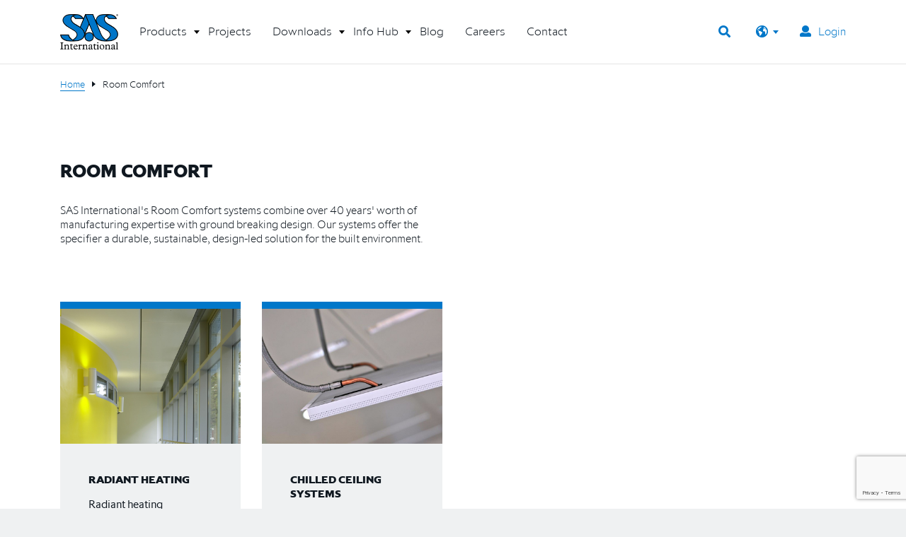

--- FILE ---
content_type: text/html; charset=utf-8
request_url: https://sasint.ae/room-comfort/
body_size: 6063
content:
<!DOCTYPE html><html class=no-js lang=en><head><meta charset=utf-8><meta http-equiv=x-ua-compatible content="ie=edge"><title>SAS Room Comfort</title><meta name=description content="SAS International's Room Comfort systems offer the specifier a durable, sustainable, design-led solution for the built environment."><link rel=alternate hreflang=en href="https://sasintgroup.com/room-comforthttps://sasintgroup.com/"><link rel=alternate hreflang=en-gb href="https://sasint.co.uk/room-comforthttps://sasint.co.uk/"><link rel=alternate hreflang=en-au href="https://sasint.com.au/room-comforthttps://sasint.com.au/"><link rel=alternate hreflang=en-ae href="/room-comfort/"><link rel=alternate hreflang=en-us href="https://sasint.us/room-comforthttps://sasint.us/"><link rel=alternate hreflang=en-ie href="https://sasint.ie/room-comforthttps://sasint.ie/"><meta content=en_GB property=og:locale><meta content=website property=og:type><meta content="SAS Room Comfort" property=og:title><meta content="SAS International's Room Comfort systems offer the specifier a durable, sustainable, design-led solution for the built environment." property=og:description><meta content="/room-comfort/" property=og:url><meta content="SAS International" property=og:site_name><meta name=viewport content="width=device-width, initial-scale=1, shrink-to-fit=no"><link rel=icon type=image/png href=/images/favicon.png><link rel=apple-touch-icon href=/images/apple-icon-touch.png><link rel=stylesheet href="/css/styles.css?v=J9Aj7HHlriXqHfz3lGgdyyM56lM"><script>(function(w,d,s,l,i){w[l]=w[l]||[];w[l].push({'gtm.start':new Date().getTime(),event:'gtm.js'});var f=d.getElementsByTagName(s)[0],j=d.createElement(s),dl=l!='dataLayer'?'&l='+l:'';j.async=true;j.src='https://www.googletagmanager.com/gtm.js?id='+i+dl;f.parentNode.insertBefore(j,f);})(window,document,'script','dataLayer','GTM-5WW39T5');</script><script src="https://www.google.com/recaptcha/api.js?render=6LclWI8UAAAAAL4emf8zBo8ScqTKG6aMKwxq0i3Z"></script><script>!function(e){if(!window.pintrk){window.pintrk=function(){window.pintrk.queue.push(Array.prototype.slice.call(arguments))};var
n=window.pintrk;n.queue=[],n.version="3.0";var
t=document.createElement("script");t.async=!0,t.src=e;var
r=document.getElementsByTagName("script")[0];r.parentNode.insertBefore(t,r)}}("https://s.pinimg.com/ct/core.js");pintrk('load','2612547199144',{em:'<user_email_address>'});pintrk('page');</script><noscript><img height=1 width=1 style=display:none alt="" src="https://ct.pinterest.com/v3/?event=init&amp;tid=2612547199144&amp;pd[em]=&lt;hashed_email_address>&amp;noscript=1"></noscript><script>!function(f,b,e,v,n,t,s){if(f.fbq)return;n=f.fbq=function(){n.callMethod?n.callMethod.apply(n,arguments):n.queue.push(arguments)};if(!f._fbq)f._fbq=n;n.push=n;n.loaded=!0;n.version='2.0';n.queue=[];t=b.createElement(e);t.async=!0;t.src=v;s=b.getElementsByTagName(e)[0];s.parentNode.insertBefore(t,s)}(window,document,'script','https://connect.facebook.net/en_US/fbevents.js');fbq('init','214076496662369');fbq('track','PageView');</script><noscript><img height=1 width=1 src="https://www.facebook.com/tr?id=214076496662369&amp;ev=PageView&amp;noscript=1"></noscript><body class=product-category-page><noscript><iframe src="https://www.googletagmanager.com/ns.html?id=GTM-5WW39T5" height=0 width=0 style=display:none;visibility:hidden></iframe></noscript><div class="page-wrapper hidden"><section id=top-wrapper><nav id=mobile-menu class=navbar><div class=container><a href=# class=logo></a> <button class="navbar-toggler collapsed" type=button data-toggle=collapse data-target=#navbarNavDropdown aria-controls=navbarNavDropdown aria-expanded=false aria-label="Toggle navigation"> <span></span> </button><div class="menu-side clearfix"><button class="region-select float-right js-overlay"></button> <button class="search-btn float-right js-overlay"><i class="fas fa-search float-right"></i></button><div class=search-wrapper><div class=container><div class="search-inner o-bdr-top"><form role=search class="search-form clearfix" action="/search-results/"><button class=search-submit><i class="fas fa-search float-right"></i></button> <input type=search placeholder="What are you looking for?" name=search class="search-input float-left"></form></div></div></div><div class=region-wrapper><ul class="region-inner o-unlist o-bdr-top"><li><a href="https://sasintgroup.com/">International</a><li><a href="https://sasint.co.uk/">United Kingdom</a><li><a href="https://sasint.com.au/">Australia</a><li><a href="https://sasint.us/">USA</a><li><a href="https://sasint.ie/">Ireland</a><li><a href="https://sasint.fr/">France</a><li><a href="https://sasint.de/"></a></ul></div></div></div><div class="collapse navbar-collapse" id=navbarNavDropdown><ul class=navbar-nav><li class="nav-item dropdown"><a class=nav-link href=https://sasint.ae/login id=navbarDropdownMenuLink aria-haspopup=true aria-expanded=false> <span>Login</span> </a><ul class=dropdown-menu aria-labelledby=navbarDropdownMenuLink></ul><li class="nav-item dropdown"><a class="nav-link dropdown-toggle" href=# id=products data-toggle=dropdown aria-haspopup=true aria-expanded=false> <span>Products</span> </a><ul class=dropdown-menu aria-labelledby=products><li class=dropdown-submenu><a class="dropdown-item dropdown-toggle" href=#><span>Metal Ceilings</span></a><ul class=dropdown-menu><li><a class=dropdown-item href="/metal-ceilings/bespoke-ceilings/bespoke-ceilings/"><span>Bespoke Ceilings</span></a><li><a class=dropdown-item href="/metal-ceilings/suspended-ceilings/"><span>Suspended Ceilings</span></a><li><a class=dropdown-item href="/metal-ceilings/ceiling-baffles/"><span>Ceiling Baffles</span></a><li><a class=dropdown-item href="/metal-ceilings/ceiling-rafts/"><span>Ceiling Rafts</span></a><li><a class=dropdown-item href="/metal-ceilings/linear-ceilings/"><span>Linear Ceilings</span></a><li><a class=dropdown-item href="/metal-ceilings/open-cell-ceilings/"><span>Open Cell Ceilings</span></a><li><a class=dropdown-item href="/metal-ceilings/polynodal-ceilings/"><span>Polynodal Ceilings</span></a><li><a class=dropdown-item href="/metal-ceilings/sas-mesh/mesh/"><span>Mesh</span></a></ul><li class=dropdown-submenu><a class="dropdown-item dropdown-toggle" href=#><span>Data Centres</span></a><ul class=dropdown-menu><li><a class=dropdown-item href=https://sasint.ae/metal-ceilings/sas-nexus/#sas-nexus><span>SAS Nexus</span></a></ul><li class=dropdown-submenu><a class="dropdown-item dropdown-toggle" href=#><span>Finishes</span></a><ul class=dropdown-menu><li><a class=dropdown-item href="/metal-ceilings/sas-mesh/mesh/"><span>Mesh</span></a><li><a class=dropdown-item href="https://sasintgroup.com/metal-ceilings/amaze/amaze/"><span>A/Maze</span></a><li><a class=dropdown-item href="/info-hub/manufacturing/woodtones/"><span>WoodTones</span></a></ul><li class=dropdown-submenu><a class="dropdown-item dropdown-toggle" href=#><span>Integrated Lights</span></a><ul class=dropdown-menu><li><a class=dropdown-item href="/integrated-lights/suspended-ceiling-lights/"><span>Suspended Ceiling Lights</span></a><li><a class=dropdown-item href="/integrated-lights/baffle-ceiling-lights/"><span>Baffle Ceiling Lights</span></a><li><a class=dropdown-item href="/integrated-lights/linear-ceiling-lights/"><span>Linear Ceiling Lights</span></a></ul><li class=dropdown-submenu><a class="dropdown-item dropdown-toggle" href=#><span>Room Comfort </span></a><ul class=dropdown-menu><li><a class=dropdown-item href="/room-comfort/radiant-heating/"><span>Radiant Heating</span></a><li><a class=dropdown-item href="/room-comfort/chilled-ceiling-systems/"><span>Chilled Ceiling Systems</span></a></ul><li class=dropdown-submenu><a class="dropdown-item dropdown-toggle" href=#><span>Architectural Metalwork</span></a><ul class=dropdown-menu><li><a class=dropdown-item href="/architectural-metalwork/acoustic-wall-systems/"><span>Acoustic Wall Systems</span></a><li><a class=dropdown-item href="/architectural-metalwork/protective-casings-panels/"><span>Protective Casings &amp; Panels</span></a><li><a class=dropdown-item href="/architectural-metalwork/service-integration/"><span>Service Integration</span></a><li><a class=dropdown-item href="/architectural-metalwork/solar-management/"><span>Solar Mangement</span></a></ul></ul><li class=nav-item><a class=nav-link href="/projects/"><span>Projects</span></a><li class="nav-item dropdown"><a class="nav-link dropdown-toggle" href=# id=downloads data-toggle=dropdown aria-haspopup=true aria-expanded=false> <span>Downloads</span> </a><ul class=dropdown-menu aria-labelledby=downloads><li class=dropdown-submenu><a class="dropdown-item dropdown-toggle" href=#><span>Metal Ceilings Technical Drawings</span></a><ul class=dropdown-menu><li><a class=dropdown-item href="/downloads/?documentType=technical-drawings&amp;productRange=suspended-ceilings&amp;component=all"><span>Suspended Ceilings</span></a><li><a class=dropdown-item href="/downloads/?documentType=technical-drawings&amp;productRange=ceiling-baffles&amp;component=all"><span>Ceiling Baffles</span></a><li><a class=dropdown-item href="/downloads/?documentType=technical-drawings&amp;productRange=ceiling-rafts&amp;component=all"><span>Ceiling Rafts</span></a><li><a class=dropdown-item href="/downloads/?documentType=technical-drawings&amp;productRange=linear-ceilings&amp;component=all"><span>Linear Ceilings</span></a><li><a class=dropdown-item href="/downloads/?documentType=technical-drawings&amp;productRange=open-cell-ceilings&amp;component=all"><span>Open Cell Ceilings</span></a><li><a class=dropdown-item href="/downloads/?documentType=technical-drawings&amp;productRange=trims-perimeters&amp;component=all"><span>Trims &amp; Perimeters</span></a><li><a class=dropdown-item href="/downloads/?documentType=technical-drawings&amp;productRange=perforations&amp;component=all"><span>Perforations</span></a></ul><li class=dropdown-submenu><a class=dropdown-item href="/downloads/?documentType=brochures&amp;productRange=all&amp;component=all"><span>Brochures</span></a><ul class=dropdown-menu></ul><li class=dropdown-submenu><a class=dropdown-item href="/downloads/?documentType=project-books&amp;productRange=all&amp;component=all"><span>Project Books</span></a><ul class=dropdown-menu></ul></ul><li class="nav-item dropdown"><a class="nav-link dropdown-toggle" href=# id=info-hub data-toggle=dropdown aria-haspopup=true aria-expanded=false> <span>Info Hub</span> </a><ul class=dropdown-menu aria-labelledby=info-hub><li><a class=dropdown-item href="/info-hub/acoustics/"><span>Acoustics</span></a><li><a class=dropdown-item href="/info-hub/environmental-product-declarations/"><span>Environmental Product Declarations</span></a><li><a class=dropdown-item href="/info-hub/sustainability/"><span>Sustainability</span></a><li><a class=dropdown-item href="/info-hub/environmental-accreditation-statements/"><span>Environmental Accreditation Statements</span></a><li><a class=dropdown-item href="/info-hub/insider/"><span>Insider</span></a><li><a class=dropdown-item href="/info-hub/om-coshh-data-sheets/"><span>O&amp;M | COSHH Data Sheets</span></a><li><a class=dropdown-item href="/info-hub/testing-standards/"><span>Testing &amp; Standards</span></a><li><a class=dropdown-item href="/info-hub/manufacturing/"><span>Manufacturing</span></a><li><a class=dropdown-item href="/info-hub/cpd/"><span>CPD</span></a><li><a class=dropdown-item href="/info-hub/services/"><span>Services</span></a></ul><li class=nav-item><a class=nav-link href="/blog/"><span>Blog</span></a><li class=nav-item><a class=nav-link href="/careers/"><span>Careers</span></a><li class=nav-item><a class=nav-link href="/contact/"><span>Contact</span></a></ul></div></nav><div class=container><div class=row><nav id=main-navigation class="navbar navbar-expand-lg col-md-12 d-none d-sm-none d-md-none d-xl-block"><div class=clearfix><a href="/" class=logo></a><div id=bs-megadropdown-tabs><ul id=main-nav class=navbar-nav><li class="nav-item dropdown dd-item mega-dropdown"><a class=nav-link href=# id=products role=button data-toggle=dropdown aria-haspopup=true aria-expanded=false> <span>Products</span> </a><div class="dropdown-menu mega-dropdown-menu" aria-labelledby=products><div class=container><div class=row><ul class="nav nav-tabs col-3" role=tablist><li><a href=#metal-ceilings role=tab data-toggle=tab>Metal Ceilings</a><li><a href=#data-centres role=tab data-toggle=tab>Data Centres</a><li><a href=#finishes role=tab data-toggle=tab>Finishes</a><li><a href=#integrated-lights role=tab data-toggle=tab>Integrated Lights</a><li><a href=#room-comfort role=tab data-toggle=tab>Room Comfort </a><li><a href=#architectural-metalwork role=tab data-toggle=tab>Architectural Metalwork</a></ul><div class="tab-content col-9"><div class=tab-pane id=metal-ceilings><div class=clearfix><div class=tab-copy><ul class="sub-nav o-unlist"><li class=sub-nav-item><a href="/metal-ceilings/bespoke-ceilings/bespoke-ceilings/" data-src="/media/3201/rope-sml-bes-com-25.jpg?width=670&amp;height=500&amp;quality=90&amp;rnd=131928036792930000">Bespoke Ceilings</a><li class=sub-nav-item><a href="/metal-ceilings/suspended-ceilings/" data-src="/media/3083/eqw-com-330p-10-philip-vile.jpg?width=670&amp;height=500&amp;quality=90&amp;rnd=131922845672930000">Suspended Ceilings</a><li class=sub-nav-item><a href="/metal-ceilings/ceiling-baffles/" data-src="/media/1532/alex-sml-500-com-12.jpg?width=670&amp;height=500&amp;quality=90&amp;rnd=131959211382000000">Ceiling Baffles</a><li class=sub-nav-item><a href="/metal-ceilings/ceiling-rafts/" data-src="/media/3218/bms-lrg-600-edu-5-min.jpg?width=670&amp;height=500&amp;quality=90&amp;rnd=131959230360570000">Ceiling Rafts</a><li class=sub-nav-item><a href="/metal-ceilings/linear-ceilings/" data-src="/media/3222/brack-lrg-740-com-43-min.jpg?width=670&amp;height=500&amp;quality=90&amp;rnd=131959233343430000">Linear Ceilings</a><li class=sub-nav-item><a href="/metal-ceilings/open-cell-ceilings/" data-src="/media/3094/brack-lrg-800-com-48-min2.jpg?width=670&amp;height=500&amp;quality=90&amp;rnd=131922861816200000">Open Cell Ceilings</a><li class=sub-nav-item><a href="/metal-ceilings/polynodal-ceilings/" data-src="/media/1633/vil_5299.jpg?width=670&amp;height=500&amp;quality=90&amp;rnd=131959235227230000">Polynodal Ceilings</a><li class=sub-nav-item><a href="/metal-ceilings/sas-mesh/mesh/" data-src="/media/3099/brack-lrg-mesh-com-55-min.jpg?width=670&amp;height=500&amp;quality=90&amp;rnd=131922865793770000">Mesh</a></ul></div></div></div><div class=tab-pane id=data-centres><div class=clearfix><div class=tab-copy><ul class="sub-nav o-unlist"><li class=sub-nav-item><a href=https://sasint.ae/metal-ceilings/sas-nexus/#sas-nexus data-src="/media/5882/img_9481.jpg?width=670&amp;height=500&amp;quality=90&amp;rnd=133807167364000000">SAS Nexus</a></ul></div></div></div><div class=tab-pane id=finishes><div class=clearfix><div class=tab-copy><ul class="sub-nav o-unlist"><li class=sub-nav-item><a href="/metal-ceilings/sas-mesh/mesh/" data-src="/media/3233/bloomberg-image.png?width=670&amp;height=500&amp;quality=90&amp;rnd=132616625679970000">Mesh</a><li class=sub-nav-item><a href="https://sasintgroup.com/metal-ceilings/amaze/amaze/" data-src="/media/3233/bloomberg-image.png?width=670&amp;height=500&amp;quality=90&amp;rnd=132616625679970000">A/Maze</a><li class=sub-nav-item><a href="/info-hub/manufacturing/woodtones/" data-src="/media/3233/bloomberg-image.png?width=670&amp;height=500&amp;quality=90&amp;rnd=132616625679970000">WoodTones</a></ul></div></div></div><div class=tab-pane id=integrated-lights><div class=clearfix><div class=tab-copy><ul class="sub-nav o-unlist"><li class=sub-nav-item><a href="/integrated-lights/suspended-ceiling-lights/" data-src="/media/3626/20canada-lrg-330i-com-2-close-up.jpg?width=670&amp;height=500&amp;quality=90&amp;rnd=131941144674300000">Suspended Ceiling Lights</a><li class=sub-nav-item><a href="/integrated-lights/baffle-ceiling-lights/" data-src="/media/3108/sky-com-bes-baf-002-min-icon.jpg?width=670&amp;height=500&amp;quality=90&amp;rnd=131923005384070000">Baffle Ceiling Lights</a><li class=sub-nav-item><a href="/integrated-lights/linear-ceiling-lights/" data-src="/media/3202/sas750-light.jpg?width=670&amp;height=500&amp;quality=90&amp;rnd=131928041621730000">Linear Ceiling Lights</a></ul></div></div></div><div class=tab-pane id=room-comfort><div class=clearfix><div class=tab-copy><ul class="sub-nav o-unlist"><li class=sub-nav-item><a href="/room-comfort/radiant-heating/" data-src="/media/3203/lewi-hos-rh-026-cropped.jpg?width=670&amp;height=500&amp;quality=90&amp;rnd=131928042564500000">Radiant Heating</a><li class=sub-nav-item><a href="/room-comfort/chilled-ceiling-systems/" data-src="/media/3128/med-com-330ch-019-philip-vile.jpg?width=670&amp;height=500&amp;quality=90&amp;rnd=131925444710700000">Chilled Ceiling Systems</a></ul></div></div></div><div class=tab-pane id=architectural-metalwork><div class=clearfix><div class=tab-copy><ul class="sub-nav o-unlist"><li class=sub-nav-item><a href="/architectural-metalwork/acoustic-wall-systems/" data-src="/media/3223/muscat-lrg-ptb-tra-24.jpg?width=670&amp;height=500&amp;quality=90&amp;rnd=131928228250470000">Acoustic Wall Systems</a><li class=sub-nav-item><a href="/architectural-metalwork/protective-casings-panels/" data-src="/media/3116/lbs-lrg-am-tra-15-min.jpg?width=670&amp;height=500&amp;quality=90&amp;rnd=131925391904670000">Protective Casings &amp; Panels</a><li class=sub-nav-item><a href="/architectural-metalwork/service-integration/" data-src="/media/3118/brack-lrg-200-com-4-min.jpg?width=670&amp;height=500&amp;quality=90&amp;rnd=131925394676870000">Service Integration</a><li class=sub-nav-item><a href="/architectural-metalwork/solar-management/" data-src="/media/3121/magg-lrg-am-hea-6-min.jpg?width=670&amp;height=500&amp;quality=90&amp;rnd=131925397623300000">Solar Mangement</a></ul></div></div></div><div class=tab-img><img class=tab-img-main src="/media/3233/bloomberg-image.png?width=670&amp;height=500&amp;quality=90&amp;rnd=132616625679970000"> <img class=tab-img-hover src=""></div></div></div></div></div><li class=nav-item><a class=nav-link href="/projects/"><span>Projects</span></a><li class="nav-item dropdown dd-item mega-dropdown"><a class=nav-link href=# id=downloads role=button data-toggle=dropdown aria-haspopup=true aria-expanded=false> <span>Downloads</span> </a><div class="dropdown-menu mega-dropdown-menu" aria-labelledby=downloads><div class=container><div class=row><ul class="nav nav-tabs col-3" role=tablist><li><a href=#metal-ceilings-technical-drawings role=tab data-toggle=tab>Metal Ceilings Technical Drawings</a><li><a href="/downloads/?documentType=brochures&amp;productRange=all&amp;component=all" class=no-tabs>Brochures</a><li><a href="/downloads/?documentType=project-books&amp;productRange=all&amp;component=all" class=no-tabs>Project Books</a></ul><div class="tab-content col-9"><div class=tab-pane id=metal-ceilings-technical-drawings><div class=clearfix><div class=tab-copy><ul class="sub-nav o-unlist"><li class=sub-nav-item><a href="/downloads/?documentType=technical-drawings&amp;productRange=suspended-ceilings&amp;component=all" data-src="/media/3431/suspended-ceiling.jpg?width=670&amp;height=500&amp;quality=90&amp;rnd=131933321025030000">Suspended Ceilings</a><li class=sub-nav-item><a href="/downloads/?documentType=technical-drawings&amp;productRange=ceiling-baffles&amp;component=all" data-src="/media/3432/baffle.jpg?width=670&amp;height=500&amp;quality=90&amp;rnd=131933321036770000">Ceiling Baffles</a><li class=sub-nav-item><a href="/downloads/?documentType=technical-drawings&amp;productRange=ceiling-rafts&amp;component=all" data-src="/media/3430/rafts.jpg?width=670&amp;height=500&amp;quality=90&amp;rnd=131933321013800000">Ceiling Rafts</a><li class=sub-nav-item><a href="/downloads/?documentType=technical-drawings&amp;productRange=linear-ceilings&amp;component=all" data-src="/media/3433/linear.jpg?width=670&amp;height=500&amp;quality=90&amp;rnd=131933321049000000">Linear Ceilings</a><li class=sub-nav-item><a href="/downloads/?documentType=technical-drawings&amp;productRange=open-cell-ceilings&amp;component=all" data-src="/media/3428/open-cell.jpg?width=670&amp;height=500&amp;quality=90&amp;rnd=131933320990100000">Open Cell Ceilings</a><li class=sub-nav-item><a href="/downloads/?documentType=technical-drawings&amp;productRange=trims-perimeters&amp;component=all" data-src="/media/3434/trims.jpg?width=670&amp;height=500&amp;quality=90&amp;rnd=131933323563230000">Trims &amp; Perimeters</a><li class=sub-nav-item><a href="/downloads/?documentType=technical-drawings&amp;productRange=perforations&amp;component=all" data-src="/media/3435/perf.jpg?width=670&amp;height=500&amp;quality=90&amp;rnd=131933323576370000">Perforations</a></ul></div></div></div><div class=tab-pane id=brochures><div class=clearfix><div class=tab-copy><ul class="sub-nav o-unlist"></ul></div></div></div><div class=tab-pane id=project-books><div class=clearfix><div class=tab-copy><ul class="sub-nav o-unlist"></ul></div></div></div><div class=tab-img><img class=tab-img-main src="/media/3233/bloomberg-image.png?width=670&amp;height=500&amp;quality=90&amp;rnd=132616625679970000"> <img class=tab-img-hover src=""></div></div></div></div></div><li class="nav-item dropdown dd-item mega-dropdown"><a class=nav-link href=# id=info-hub role=button data-toggle=dropdown aria-haspopup=true aria-expanded=false> <span>Info Hub</span> </a><div class="dropdown-menu mega-dropdown-menu" aria-labelledby=info-hub><div class=container><div class="row menu-row"><div class=col-md-3><a href="/info-hub/acoustics/" class="menu-icon-item o-txt-center"><div class=menu-icon><img src="/media/1055/menu-acoustic.png?height=88&amp;rnd=131959202573830000" alt=Acoustics></div><p>Acoustics</p></a></div><div class=col-md-3><a href="/info-hub/environmental-product-declarations/" class="menu-icon-item o-txt-center"><div class=menu-icon><img src="/media/1051/menu-epd.png?height=88&amp;rnd=131959202133670000" alt="Environmental Product Declarations"></div><p>Environmental Product Declarations</p></a></div><div class=col-md-3><a href="/info-hub/sustainability/" class="menu-icon-item o-txt-center"><div class=menu-icon><img src="/media/1050/menu-enviromental.png?height=88&amp;rnd=131959201819400000" alt=Sustainability></div><p>Sustainability</p></a></div><div class=col-md-3><a href="/info-hub/environmental-accreditation-statements/" class="menu-icon-item o-txt-center"><div class=menu-icon><img src="/media/3230/accreditions-v3.png?height=88&amp;rnd=131959203260270000" alt=Accreditations></div><p>Environmental Accreditation Statements</p></a></div></div><div class="row menu-row"><div class=col-md-3><a href="/info-hub/insider/" class="menu-icon-item o-txt-center"><div class=menu-icon><img src="/media/1052/menu-insider.png?height=88&amp;rnd=131959202218130000" alt=Insider></div><p>Insider</p></a></div><div class=col-md-3><a href="/info-hub/om-coshh-data-sheets/" class="menu-icon-item o-txt-center"><div class=menu-icon><img src="/media/1049/menu-data-sheet.png?height=88&amp;rnd=131959201683100000" alt="O&amp;M / COSHH DATA SHEET"></div><p>O&amp;M | COSHH Data Sheets</p></a></div><div class=col-md-3><a href="/info-hub/testing-standards/" class="menu-icon-item o-txt-center"><div class=menu-icon><img src="/media/1053/menu-iso.png?height=88&amp;rnd=131959202368930000" alt="Testing &amp; Standards"></div><p>Testing &amp; Standards</p></a></div><div class=col-md-3><a href="/info-hub/manufacturing/" class="menu-icon-item o-txt-center"><div class=menu-icon><img src="/media/1054/menu-manufacturing.png?height=88&amp;rnd=131959202466830000" alt=Manufacturing></div><p>Manufacturing</p></a></div></div><div class="row menu-row"><div class=col-md-3><a href="/info-hub/cpd/" class="menu-icon-item o-txt-center"><div class=menu-icon><img src="/media/3229/cpd-v3.png?height=88&amp;rnd=131959203182800000" alt=CPD></div><p>CPD</p></a></div><div class=col-md-3><a href="/info-hub/services/" class="menu-icon-item o-txt-center"><div class=menu-icon><img src="/media/3228/services-v3.png?height=88&amp;rnd=131959202969130000" alt=Services></div><p>Services</p></a></div></div></div></div><li class=nav-item><a class=nav-link href="/blog/"><span>Blog</span></a><li class=nav-item><a class=nav-link href="/careers/"><span>Careers</span></a><li class=nav-item><a class=nav-link href="/contact/"><span>Contact</span></a></ul></div><div class="menu-side clearfix"><a href=https://sasint.ae/login class="link-login float-right o-cl-loch js-overlay"><i class="fas fa-user"></i>Login</a> <button class="region-select float-right js-overlay"></button> <button class="search-btn float-right js-overlay"><i class="fas fa-search float-right"></i></button><div class=search-wrapper><div class=container><div class="search-inner o-bdr-top"><form role=search class="search-form clearfix" action="/search-results/"><button class=search-submit><i class="fas fa-search float-right"></i></button> <input type=search placeholder="What are you looking for?" name=search class="search-input float-left"></form></div></div></div><div class=region-wrapper><ul class="region-inner o-unlist o-bdr-top"><li><a href="https://sasintgroup.com/">International</a><li><a href="https://sasint.co.uk/">United Kingdom</a><li><a href="https://sasint.com.au/">Australia</a><li><a href="https://sasint.us/">USA</a><li><a href="https://sasint.ie/">Ireland</a><li><a href="https://sasint.fr/">France</a><li><a href="https://sasint.de/"></a></ul></div></div></div></nav></div></div></section><div id=overlay></div><div id=breadcrumb-wrapper class=o-mg-btm-md><div class=container><ul id=crumbs class=clearfix><li><a href="/">Home</a><li>Room Comfort</ul></div></div><section class="container o-mg-btm-lg"><div class=row><header class="col-md-6 header-page o-mg-btm-md"><h1>Room Comfort</h1><p><span>SAS International's Room Comfort systems combine over 40 years' worth of manufacturing expertise with ground breaking design. Our systems offer the specifier a durable, sustainable, design-led solution for the built environment.</span></header></div><div class="row cta-multi-row"><div class="col-lg-3 col-md-6 cta-item-wrap"><a href=/room-comfort/radiant-heating/#radiant-heating class="cta-item cta-item-md o-bg-porcelain o-bdr-top"><div class=cta-img><img src="/media/3203/lewi-hos-rh-026-cropped.jpg?width=800&amp;height=600&amp;quality=90&amp;rnd=131928042564500000" alt="lewi-hos-rh-026 cropped.jpg"></div><div class=cta-details><div class=cta-details-inner><h3 class=heading-post>Radiant Heating</h3><p>Radiant heating products are an alternative space heating solution</div><div class=link-btn-cta></div></div></a></div><div class="col-lg-3 col-md-6 cta-item-wrap"><a href=/room-comfort/chilled-ceiling-systems/#chilled-ceiling-systems class="cta-item cta-item-md o-bg-porcelain o-bdr-top"><div class=cta-img><img src="/media/3128/med-com-330ch-019-philip-vile.jpg?width=800&amp;height=600&amp;quality=90&amp;rnd=131925444710700000" alt="med-com-330ch-019 ©Philip Vile.jpg"></div><div class=cta-details><div class=cta-details-inner><h3 class=heading-post>Chilled Ceiling Systems</h3><p>Chilled ceiling systems are durable and visually indistinguishable from standard metal suspended ceilings.</div><div class=link-btn-cta></div></div></a></div></div></section><footer id=footer-wrapper class="o-pd-top-sm o-pd-btm-sm o-bg-porcelain"><div class=container><div class=row><div class="col-lg-2 col-md-3"><h6 class=heading-footer>Legal</h6><ul class="footer-list o-unlist"><li><a href="/terms-conditions-of-website/">Terms &amp; Conditions of Website</a><li><a href="/terms-conditions-of-sale/">Terms &amp; Conditions of Sale</a><li><a href="/terms-conditions-of-purchase/">Terms &amp; Conditions of Purchase</a><li><a href=/media/3946/cookie-policy.pdf>Cookie Policy</a><li><a href="/privacy-policy/">Privacy Policy</a></ul></div><div class="col-lg-2 col-md-3"><h6 class=heading-footer>Quick Links</h6><ul class="footer-list o-unlist"><li><a href="/about-us/">About Us</a><li><a href="/careers/">Careers</a><li><a href=/media/5l5noojl/sas-modern-slavery-statement-update-20.pdf>SAS Modern Slavery Statement 2025</a><li><a href=/media/zlpiosan/2024-sas-international-gpg.pdf target=_blank>Gender Pay Gap Report 2024</a><li><a href=/media/5q0dmbmq/hr-pol-036-rev-d-anti-slavery-policy-1.pdf>Anti Slavery Policy</a><li><a href=/media/n2wpyo4j/250923-hr-pol-041-rev-c-whistleblowing-policy.pdf>Whistleblowing Policy</a></ul></div><div class="col-lg-2 offset-lg-6 col-md-3 offset-md-3 o-txt-right"><h6 class=heading-footer>CONTACT</h6><p><strong>Address:<br></strong>Office 286, Level 2, European Business Center<br>Dubai Investment Park<br>Dubai, PO Box 450575<br>United Arab Emirates<p><strong>Phone: </strong>+971 (0) 4 8855 545<ul id=footer-social class=o-unlist><li><a href="https://www.linkedin.com/company/sas-international/" target=_blank><i class=icon-linkedin></i></a><li><a href="https://www.instagram.com/sasinternational/?hl=en" target=_blank><i class=icon-instagram></i></a><li><a href=https://www.facebook.com/SASIntGroup target=_blank><i class=icon-facebook></i></a><li><a href=https://twitter.com/sasintgroup target=_blank><i class=icon-twitter></i></a><li><a href=https://www.youtube.com/user/SASIntGroup target=_blank><i class=icon-youtube></i></a><li><a href=https://vimeo.com/sasinternational target=_blank><i class=icon-vimeo></i></a></ul></div></div><div class="row footer-extra"><div class=col-md-6><p>&copy; SAS International 2026</div><div class="col-md-6 o-txt-right"><p id=created-by>Created at <a href="https://thehideout.co.uk/" target=_blank>The Hideout</a></div></div></div></footer></div><script src="/js/scripts.js?v=jjoU1EzN9GYmLmziO5ksaBf-3rw"></script><script>piAId='938963';piCId='';piHostname='info.sasintgroup.com';(function(){function async_load(){var s=document.createElement('script');s.type='text/javascript';s.src=('https:'==document.location.protocol?'https://':'http://')+piHostname+'/pd.js';var c=document.getElementsByTagName('script')[0];c.parentNode.insertBefore(s,c);}
if(window.attachEvent){window.attachEvent('onload',async_load);}
else{window.addEventListener('load',async_load,false);}})();</script><script src=../scripts/iframeResizer.min.js></script>

--- FILE ---
content_type: text/html; charset=utf-8
request_url: https://www.google.com/recaptcha/api2/anchor?ar=1&k=6LclWI8UAAAAAL4emf8zBo8ScqTKG6aMKwxq0i3Z&co=aHR0cHM6Ly9zYXNpbnQuYWU6NDQz&hl=en&v=PoyoqOPhxBO7pBk68S4YbpHZ&size=invisible&anchor-ms=20000&execute-ms=30000&cb=pc0qg28cyr4a
body_size: 48374
content:
<!DOCTYPE HTML><html dir="ltr" lang="en"><head><meta http-equiv="Content-Type" content="text/html; charset=UTF-8">
<meta http-equiv="X-UA-Compatible" content="IE=edge">
<title>reCAPTCHA</title>
<style type="text/css">
/* cyrillic-ext */
@font-face {
  font-family: 'Roboto';
  font-style: normal;
  font-weight: 400;
  font-stretch: 100%;
  src: url(//fonts.gstatic.com/s/roboto/v48/KFO7CnqEu92Fr1ME7kSn66aGLdTylUAMa3GUBHMdazTgWw.woff2) format('woff2');
  unicode-range: U+0460-052F, U+1C80-1C8A, U+20B4, U+2DE0-2DFF, U+A640-A69F, U+FE2E-FE2F;
}
/* cyrillic */
@font-face {
  font-family: 'Roboto';
  font-style: normal;
  font-weight: 400;
  font-stretch: 100%;
  src: url(//fonts.gstatic.com/s/roboto/v48/KFO7CnqEu92Fr1ME7kSn66aGLdTylUAMa3iUBHMdazTgWw.woff2) format('woff2');
  unicode-range: U+0301, U+0400-045F, U+0490-0491, U+04B0-04B1, U+2116;
}
/* greek-ext */
@font-face {
  font-family: 'Roboto';
  font-style: normal;
  font-weight: 400;
  font-stretch: 100%;
  src: url(//fonts.gstatic.com/s/roboto/v48/KFO7CnqEu92Fr1ME7kSn66aGLdTylUAMa3CUBHMdazTgWw.woff2) format('woff2');
  unicode-range: U+1F00-1FFF;
}
/* greek */
@font-face {
  font-family: 'Roboto';
  font-style: normal;
  font-weight: 400;
  font-stretch: 100%;
  src: url(//fonts.gstatic.com/s/roboto/v48/KFO7CnqEu92Fr1ME7kSn66aGLdTylUAMa3-UBHMdazTgWw.woff2) format('woff2');
  unicode-range: U+0370-0377, U+037A-037F, U+0384-038A, U+038C, U+038E-03A1, U+03A3-03FF;
}
/* math */
@font-face {
  font-family: 'Roboto';
  font-style: normal;
  font-weight: 400;
  font-stretch: 100%;
  src: url(//fonts.gstatic.com/s/roboto/v48/KFO7CnqEu92Fr1ME7kSn66aGLdTylUAMawCUBHMdazTgWw.woff2) format('woff2');
  unicode-range: U+0302-0303, U+0305, U+0307-0308, U+0310, U+0312, U+0315, U+031A, U+0326-0327, U+032C, U+032F-0330, U+0332-0333, U+0338, U+033A, U+0346, U+034D, U+0391-03A1, U+03A3-03A9, U+03B1-03C9, U+03D1, U+03D5-03D6, U+03F0-03F1, U+03F4-03F5, U+2016-2017, U+2034-2038, U+203C, U+2040, U+2043, U+2047, U+2050, U+2057, U+205F, U+2070-2071, U+2074-208E, U+2090-209C, U+20D0-20DC, U+20E1, U+20E5-20EF, U+2100-2112, U+2114-2115, U+2117-2121, U+2123-214F, U+2190, U+2192, U+2194-21AE, U+21B0-21E5, U+21F1-21F2, U+21F4-2211, U+2213-2214, U+2216-22FF, U+2308-230B, U+2310, U+2319, U+231C-2321, U+2336-237A, U+237C, U+2395, U+239B-23B7, U+23D0, U+23DC-23E1, U+2474-2475, U+25AF, U+25B3, U+25B7, U+25BD, U+25C1, U+25CA, U+25CC, U+25FB, U+266D-266F, U+27C0-27FF, U+2900-2AFF, U+2B0E-2B11, U+2B30-2B4C, U+2BFE, U+3030, U+FF5B, U+FF5D, U+1D400-1D7FF, U+1EE00-1EEFF;
}
/* symbols */
@font-face {
  font-family: 'Roboto';
  font-style: normal;
  font-weight: 400;
  font-stretch: 100%;
  src: url(//fonts.gstatic.com/s/roboto/v48/KFO7CnqEu92Fr1ME7kSn66aGLdTylUAMaxKUBHMdazTgWw.woff2) format('woff2');
  unicode-range: U+0001-000C, U+000E-001F, U+007F-009F, U+20DD-20E0, U+20E2-20E4, U+2150-218F, U+2190, U+2192, U+2194-2199, U+21AF, U+21E6-21F0, U+21F3, U+2218-2219, U+2299, U+22C4-22C6, U+2300-243F, U+2440-244A, U+2460-24FF, U+25A0-27BF, U+2800-28FF, U+2921-2922, U+2981, U+29BF, U+29EB, U+2B00-2BFF, U+4DC0-4DFF, U+FFF9-FFFB, U+10140-1018E, U+10190-1019C, U+101A0, U+101D0-101FD, U+102E0-102FB, U+10E60-10E7E, U+1D2C0-1D2D3, U+1D2E0-1D37F, U+1F000-1F0FF, U+1F100-1F1AD, U+1F1E6-1F1FF, U+1F30D-1F30F, U+1F315, U+1F31C, U+1F31E, U+1F320-1F32C, U+1F336, U+1F378, U+1F37D, U+1F382, U+1F393-1F39F, U+1F3A7-1F3A8, U+1F3AC-1F3AF, U+1F3C2, U+1F3C4-1F3C6, U+1F3CA-1F3CE, U+1F3D4-1F3E0, U+1F3ED, U+1F3F1-1F3F3, U+1F3F5-1F3F7, U+1F408, U+1F415, U+1F41F, U+1F426, U+1F43F, U+1F441-1F442, U+1F444, U+1F446-1F449, U+1F44C-1F44E, U+1F453, U+1F46A, U+1F47D, U+1F4A3, U+1F4B0, U+1F4B3, U+1F4B9, U+1F4BB, U+1F4BF, U+1F4C8-1F4CB, U+1F4D6, U+1F4DA, U+1F4DF, U+1F4E3-1F4E6, U+1F4EA-1F4ED, U+1F4F7, U+1F4F9-1F4FB, U+1F4FD-1F4FE, U+1F503, U+1F507-1F50B, U+1F50D, U+1F512-1F513, U+1F53E-1F54A, U+1F54F-1F5FA, U+1F610, U+1F650-1F67F, U+1F687, U+1F68D, U+1F691, U+1F694, U+1F698, U+1F6AD, U+1F6B2, U+1F6B9-1F6BA, U+1F6BC, U+1F6C6-1F6CF, U+1F6D3-1F6D7, U+1F6E0-1F6EA, U+1F6F0-1F6F3, U+1F6F7-1F6FC, U+1F700-1F7FF, U+1F800-1F80B, U+1F810-1F847, U+1F850-1F859, U+1F860-1F887, U+1F890-1F8AD, U+1F8B0-1F8BB, U+1F8C0-1F8C1, U+1F900-1F90B, U+1F93B, U+1F946, U+1F984, U+1F996, U+1F9E9, U+1FA00-1FA6F, U+1FA70-1FA7C, U+1FA80-1FA89, U+1FA8F-1FAC6, U+1FACE-1FADC, U+1FADF-1FAE9, U+1FAF0-1FAF8, U+1FB00-1FBFF;
}
/* vietnamese */
@font-face {
  font-family: 'Roboto';
  font-style: normal;
  font-weight: 400;
  font-stretch: 100%;
  src: url(//fonts.gstatic.com/s/roboto/v48/KFO7CnqEu92Fr1ME7kSn66aGLdTylUAMa3OUBHMdazTgWw.woff2) format('woff2');
  unicode-range: U+0102-0103, U+0110-0111, U+0128-0129, U+0168-0169, U+01A0-01A1, U+01AF-01B0, U+0300-0301, U+0303-0304, U+0308-0309, U+0323, U+0329, U+1EA0-1EF9, U+20AB;
}
/* latin-ext */
@font-face {
  font-family: 'Roboto';
  font-style: normal;
  font-weight: 400;
  font-stretch: 100%;
  src: url(//fonts.gstatic.com/s/roboto/v48/KFO7CnqEu92Fr1ME7kSn66aGLdTylUAMa3KUBHMdazTgWw.woff2) format('woff2');
  unicode-range: U+0100-02BA, U+02BD-02C5, U+02C7-02CC, U+02CE-02D7, U+02DD-02FF, U+0304, U+0308, U+0329, U+1D00-1DBF, U+1E00-1E9F, U+1EF2-1EFF, U+2020, U+20A0-20AB, U+20AD-20C0, U+2113, U+2C60-2C7F, U+A720-A7FF;
}
/* latin */
@font-face {
  font-family: 'Roboto';
  font-style: normal;
  font-weight: 400;
  font-stretch: 100%;
  src: url(//fonts.gstatic.com/s/roboto/v48/KFO7CnqEu92Fr1ME7kSn66aGLdTylUAMa3yUBHMdazQ.woff2) format('woff2');
  unicode-range: U+0000-00FF, U+0131, U+0152-0153, U+02BB-02BC, U+02C6, U+02DA, U+02DC, U+0304, U+0308, U+0329, U+2000-206F, U+20AC, U+2122, U+2191, U+2193, U+2212, U+2215, U+FEFF, U+FFFD;
}
/* cyrillic-ext */
@font-face {
  font-family: 'Roboto';
  font-style: normal;
  font-weight: 500;
  font-stretch: 100%;
  src: url(//fonts.gstatic.com/s/roboto/v48/KFO7CnqEu92Fr1ME7kSn66aGLdTylUAMa3GUBHMdazTgWw.woff2) format('woff2');
  unicode-range: U+0460-052F, U+1C80-1C8A, U+20B4, U+2DE0-2DFF, U+A640-A69F, U+FE2E-FE2F;
}
/* cyrillic */
@font-face {
  font-family: 'Roboto';
  font-style: normal;
  font-weight: 500;
  font-stretch: 100%;
  src: url(//fonts.gstatic.com/s/roboto/v48/KFO7CnqEu92Fr1ME7kSn66aGLdTylUAMa3iUBHMdazTgWw.woff2) format('woff2');
  unicode-range: U+0301, U+0400-045F, U+0490-0491, U+04B0-04B1, U+2116;
}
/* greek-ext */
@font-face {
  font-family: 'Roboto';
  font-style: normal;
  font-weight: 500;
  font-stretch: 100%;
  src: url(//fonts.gstatic.com/s/roboto/v48/KFO7CnqEu92Fr1ME7kSn66aGLdTylUAMa3CUBHMdazTgWw.woff2) format('woff2');
  unicode-range: U+1F00-1FFF;
}
/* greek */
@font-face {
  font-family: 'Roboto';
  font-style: normal;
  font-weight: 500;
  font-stretch: 100%;
  src: url(//fonts.gstatic.com/s/roboto/v48/KFO7CnqEu92Fr1ME7kSn66aGLdTylUAMa3-UBHMdazTgWw.woff2) format('woff2');
  unicode-range: U+0370-0377, U+037A-037F, U+0384-038A, U+038C, U+038E-03A1, U+03A3-03FF;
}
/* math */
@font-face {
  font-family: 'Roboto';
  font-style: normal;
  font-weight: 500;
  font-stretch: 100%;
  src: url(//fonts.gstatic.com/s/roboto/v48/KFO7CnqEu92Fr1ME7kSn66aGLdTylUAMawCUBHMdazTgWw.woff2) format('woff2');
  unicode-range: U+0302-0303, U+0305, U+0307-0308, U+0310, U+0312, U+0315, U+031A, U+0326-0327, U+032C, U+032F-0330, U+0332-0333, U+0338, U+033A, U+0346, U+034D, U+0391-03A1, U+03A3-03A9, U+03B1-03C9, U+03D1, U+03D5-03D6, U+03F0-03F1, U+03F4-03F5, U+2016-2017, U+2034-2038, U+203C, U+2040, U+2043, U+2047, U+2050, U+2057, U+205F, U+2070-2071, U+2074-208E, U+2090-209C, U+20D0-20DC, U+20E1, U+20E5-20EF, U+2100-2112, U+2114-2115, U+2117-2121, U+2123-214F, U+2190, U+2192, U+2194-21AE, U+21B0-21E5, U+21F1-21F2, U+21F4-2211, U+2213-2214, U+2216-22FF, U+2308-230B, U+2310, U+2319, U+231C-2321, U+2336-237A, U+237C, U+2395, U+239B-23B7, U+23D0, U+23DC-23E1, U+2474-2475, U+25AF, U+25B3, U+25B7, U+25BD, U+25C1, U+25CA, U+25CC, U+25FB, U+266D-266F, U+27C0-27FF, U+2900-2AFF, U+2B0E-2B11, U+2B30-2B4C, U+2BFE, U+3030, U+FF5B, U+FF5D, U+1D400-1D7FF, U+1EE00-1EEFF;
}
/* symbols */
@font-face {
  font-family: 'Roboto';
  font-style: normal;
  font-weight: 500;
  font-stretch: 100%;
  src: url(//fonts.gstatic.com/s/roboto/v48/KFO7CnqEu92Fr1ME7kSn66aGLdTylUAMaxKUBHMdazTgWw.woff2) format('woff2');
  unicode-range: U+0001-000C, U+000E-001F, U+007F-009F, U+20DD-20E0, U+20E2-20E4, U+2150-218F, U+2190, U+2192, U+2194-2199, U+21AF, U+21E6-21F0, U+21F3, U+2218-2219, U+2299, U+22C4-22C6, U+2300-243F, U+2440-244A, U+2460-24FF, U+25A0-27BF, U+2800-28FF, U+2921-2922, U+2981, U+29BF, U+29EB, U+2B00-2BFF, U+4DC0-4DFF, U+FFF9-FFFB, U+10140-1018E, U+10190-1019C, U+101A0, U+101D0-101FD, U+102E0-102FB, U+10E60-10E7E, U+1D2C0-1D2D3, U+1D2E0-1D37F, U+1F000-1F0FF, U+1F100-1F1AD, U+1F1E6-1F1FF, U+1F30D-1F30F, U+1F315, U+1F31C, U+1F31E, U+1F320-1F32C, U+1F336, U+1F378, U+1F37D, U+1F382, U+1F393-1F39F, U+1F3A7-1F3A8, U+1F3AC-1F3AF, U+1F3C2, U+1F3C4-1F3C6, U+1F3CA-1F3CE, U+1F3D4-1F3E0, U+1F3ED, U+1F3F1-1F3F3, U+1F3F5-1F3F7, U+1F408, U+1F415, U+1F41F, U+1F426, U+1F43F, U+1F441-1F442, U+1F444, U+1F446-1F449, U+1F44C-1F44E, U+1F453, U+1F46A, U+1F47D, U+1F4A3, U+1F4B0, U+1F4B3, U+1F4B9, U+1F4BB, U+1F4BF, U+1F4C8-1F4CB, U+1F4D6, U+1F4DA, U+1F4DF, U+1F4E3-1F4E6, U+1F4EA-1F4ED, U+1F4F7, U+1F4F9-1F4FB, U+1F4FD-1F4FE, U+1F503, U+1F507-1F50B, U+1F50D, U+1F512-1F513, U+1F53E-1F54A, U+1F54F-1F5FA, U+1F610, U+1F650-1F67F, U+1F687, U+1F68D, U+1F691, U+1F694, U+1F698, U+1F6AD, U+1F6B2, U+1F6B9-1F6BA, U+1F6BC, U+1F6C6-1F6CF, U+1F6D3-1F6D7, U+1F6E0-1F6EA, U+1F6F0-1F6F3, U+1F6F7-1F6FC, U+1F700-1F7FF, U+1F800-1F80B, U+1F810-1F847, U+1F850-1F859, U+1F860-1F887, U+1F890-1F8AD, U+1F8B0-1F8BB, U+1F8C0-1F8C1, U+1F900-1F90B, U+1F93B, U+1F946, U+1F984, U+1F996, U+1F9E9, U+1FA00-1FA6F, U+1FA70-1FA7C, U+1FA80-1FA89, U+1FA8F-1FAC6, U+1FACE-1FADC, U+1FADF-1FAE9, U+1FAF0-1FAF8, U+1FB00-1FBFF;
}
/* vietnamese */
@font-face {
  font-family: 'Roboto';
  font-style: normal;
  font-weight: 500;
  font-stretch: 100%;
  src: url(//fonts.gstatic.com/s/roboto/v48/KFO7CnqEu92Fr1ME7kSn66aGLdTylUAMa3OUBHMdazTgWw.woff2) format('woff2');
  unicode-range: U+0102-0103, U+0110-0111, U+0128-0129, U+0168-0169, U+01A0-01A1, U+01AF-01B0, U+0300-0301, U+0303-0304, U+0308-0309, U+0323, U+0329, U+1EA0-1EF9, U+20AB;
}
/* latin-ext */
@font-face {
  font-family: 'Roboto';
  font-style: normal;
  font-weight: 500;
  font-stretch: 100%;
  src: url(//fonts.gstatic.com/s/roboto/v48/KFO7CnqEu92Fr1ME7kSn66aGLdTylUAMa3KUBHMdazTgWw.woff2) format('woff2');
  unicode-range: U+0100-02BA, U+02BD-02C5, U+02C7-02CC, U+02CE-02D7, U+02DD-02FF, U+0304, U+0308, U+0329, U+1D00-1DBF, U+1E00-1E9F, U+1EF2-1EFF, U+2020, U+20A0-20AB, U+20AD-20C0, U+2113, U+2C60-2C7F, U+A720-A7FF;
}
/* latin */
@font-face {
  font-family: 'Roboto';
  font-style: normal;
  font-weight: 500;
  font-stretch: 100%;
  src: url(//fonts.gstatic.com/s/roboto/v48/KFO7CnqEu92Fr1ME7kSn66aGLdTylUAMa3yUBHMdazQ.woff2) format('woff2');
  unicode-range: U+0000-00FF, U+0131, U+0152-0153, U+02BB-02BC, U+02C6, U+02DA, U+02DC, U+0304, U+0308, U+0329, U+2000-206F, U+20AC, U+2122, U+2191, U+2193, U+2212, U+2215, U+FEFF, U+FFFD;
}
/* cyrillic-ext */
@font-face {
  font-family: 'Roboto';
  font-style: normal;
  font-weight: 900;
  font-stretch: 100%;
  src: url(//fonts.gstatic.com/s/roboto/v48/KFO7CnqEu92Fr1ME7kSn66aGLdTylUAMa3GUBHMdazTgWw.woff2) format('woff2');
  unicode-range: U+0460-052F, U+1C80-1C8A, U+20B4, U+2DE0-2DFF, U+A640-A69F, U+FE2E-FE2F;
}
/* cyrillic */
@font-face {
  font-family: 'Roboto';
  font-style: normal;
  font-weight: 900;
  font-stretch: 100%;
  src: url(//fonts.gstatic.com/s/roboto/v48/KFO7CnqEu92Fr1ME7kSn66aGLdTylUAMa3iUBHMdazTgWw.woff2) format('woff2');
  unicode-range: U+0301, U+0400-045F, U+0490-0491, U+04B0-04B1, U+2116;
}
/* greek-ext */
@font-face {
  font-family: 'Roboto';
  font-style: normal;
  font-weight: 900;
  font-stretch: 100%;
  src: url(//fonts.gstatic.com/s/roboto/v48/KFO7CnqEu92Fr1ME7kSn66aGLdTylUAMa3CUBHMdazTgWw.woff2) format('woff2');
  unicode-range: U+1F00-1FFF;
}
/* greek */
@font-face {
  font-family: 'Roboto';
  font-style: normal;
  font-weight: 900;
  font-stretch: 100%;
  src: url(//fonts.gstatic.com/s/roboto/v48/KFO7CnqEu92Fr1ME7kSn66aGLdTylUAMa3-UBHMdazTgWw.woff2) format('woff2');
  unicode-range: U+0370-0377, U+037A-037F, U+0384-038A, U+038C, U+038E-03A1, U+03A3-03FF;
}
/* math */
@font-face {
  font-family: 'Roboto';
  font-style: normal;
  font-weight: 900;
  font-stretch: 100%;
  src: url(//fonts.gstatic.com/s/roboto/v48/KFO7CnqEu92Fr1ME7kSn66aGLdTylUAMawCUBHMdazTgWw.woff2) format('woff2');
  unicode-range: U+0302-0303, U+0305, U+0307-0308, U+0310, U+0312, U+0315, U+031A, U+0326-0327, U+032C, U+032F-0330, U+0332-0333, U+0338, U+033A, U+0346, U+034D, U+0391-03A1, U+03A3-03A9, U+03B1-03C9, U+03D1, U+03D5-03D6, U+03F0-03F1, U+03F4-03F5, U+2016-2017, U+2034-2038, U+203C, U+2040, U+2043, U+2047, U+2050, U+2057, U+205F, U+2070-2071, U+2074-208E, U+2090-209C, U+20D0-20DC, U+20E1, U+20E5-20EF, U+2100-2112, U+2114-2115, U+2117-2121, U+2123-214F, U+2190, U+2192, U+2194-21AE, U+21B0-21E5, U+21F1-21F2, U+21F4-2211, U+2213-2214, U+2216-22FF, U+2308-230B, U+2310, U+2319, U+231C-2321, U+2336-237A, U+237C, U+2395, U+239B-23B7, U+23D0, U+23DC-23E1, U+2474-2475, U+25AF, U+25B3, U+25B7, U+25BD, U+25C1, U+25CA, U+25CC, U+25FB, U+266D-266F, U+27C0-27FF, U+2900-2AFF, U+2B0E-2B11, U+2B30-2B4C, U+2BFE, U+3030, U+FF5B, U+FF5D, U+1D400-1D7FF, U+1EE00-1EEFF;
}
/* symbols */
@font-face {
  font-family: 'Roboto';
  font-style: normal;
  font-weight: 900;
  font-stretch: 100%;
  src: url(//fonts.gstatic.com/s/roboto/v48/KFO7CnqEu92Fr1ME7kSn66aGLdTylUAMaxKUBHMdazTgWw.woff2) format('woff2');
  unicode-range: U+0001-000C, U+000E-001F, U+007F-009F, U+20DD-20E0, U+20E2-20E4, U+2150-218F, U+2190, U+2192, U+2194-2199, U+21AF, U+21E6-21F0, U+21F3, U+2218-2219, U+2299, U+22C4-22C6, U+2300-243F, U+2440-244A, U+2460-24FF, U+25A0-27BF, U+2800-28FF, U+2921-2922, U+2981, U+29BF, U+29EB, U+2B00-2BFF, U+4DC0-4DFF, U+FFF9-FFFB, U+10140-1018E, U+10190-1019C, U+101A0, U+101D0-101FD, U+102E0-102FB, U+10E60-10E7E, U+1D2C0-1D2D3, U+1D2E0-1D37F, U+1F000-1F0FF, U+1F100-1F1AD, U+1F1E6-1F1FF, U+1F30D-1F30F, U+1F315, U+1F31C, U+1F31E, U+1F320-1F32C, U+1F336, U+1F378, U+1F37D, U+1F382, U+1F393-1F39F, U+1F3A7-1F3A8, U+1F3AC-1F3AF, U+1F3C2, U+1F3C4-1F3C6, U+1F3CA-1F3CE, U+1F3D4-1F3E0, U+1F3ED, U+1F3F1-1F3F3, U+1F3F5-1F3F7, U+1F408, U+1F415, U+1F41F, U+1F426, U+1F43F, U+1F441-1F442, U+1F444, U+1F446-1F449, U+1F44C-1F44E, U+1F453, U+1F46A, U+1F47D, U+1F4A3, U+1F4B0, U+1F4B3, U+1F4B9, U+1F4BB, U+1F4BF, U+1F4C8-1F4CB, U+1F4D6, U+1F4DA, U+1F4DF, U+1F4E3-1F4E6, U+1F4EA-1F4ED, U+1F4F7, U+1F4F9-1F4FB, U+1F4FD-1F4FE, U+1F503, U+1F507-1F50B, U+1F50D, U+1F512-1F513, U+1F53E-1F54A, U+1F54F-1F5FA, U+1F610, U+1F650-1F67F, U+1F687, U+1F68D, U+1F691, U+1F694, U+1F698, U+1F6AD, U+1F6B2, U+1F6B9-1F6BA, U+1F6BC, U+1F6C6-1F6CF, U+1F6D3-1F6D7, U+1F6E0-1F6EA, U+1F6F0-1F6F3, U+1F6F7-1F6FC, U+1F700-1F7FF, U+1F800-1F80B, U+1F810-1F847, U+1F850-1F859, U+1F860-1F887, U+1F890-1F8AD, U+1F8B0-1F8BB, U+1F8C0-1F8C1, U+1F900-1F90B, U+1F93B, U+1F946, U+1F984, U+1F996, U+1F9E9, U+1FA00-1FA6F, U+1FA70-1FA7C, U+1FA80-1FA89, U+1FA8F-1FAC6, U+1FACE-1FADC, U+1FADF-1FAE9, U+1FAF0-1FAF8, U+1FB00-1FBFF;
}
/* vietnamese */
@font-face {
  font-family: 'Roboto';
  font-style: normal;
  font-weight: 900;
  font-stretch: 100%;
  src: url(//fonts.gstatic.com/s/roboto/v48/KFO7CnqEu92Fr1ME7kSn66aGLdTylUAMa3OUBHMdazTgWw.woff2) format('woff2');
  unicode-range: U+0102-0103, U+0110-0111, U+0128-0129, U+0168-0169, U+01A0-01A1, U+01AF-01B0, U+0300-0301, U+0303-0304, U+0308-0309, U+0323, U+0329, U+1EA0-1EF9, U+20AB;
}
/* latin-ext */
@font-face {
  font-family: 'Roboto';
  font-style: normal;
  font-weight: 900;
  font-stretch: 100%;
  src: url(//fonts.gstatic.com/s/roboto/v48/KFO7CnqEu92Fr1ME7kSn66aGLdTylUAMa3KUBHMdazTgWw.woff2) format('woff2');
  unicode-range: U+0100-02BA, U+02BD-02C5, U+02C7-02CC, U+02CE-02D7, U+02DD-02FF, U+0304, U+0308, U+0329, U+1D00-1DBF, U+1E00-1E9F, U+1EF2-1EFF, U+2020, U+20A0-20AB, U+20AD-20C0, U+2113, U+2C60-2C7F, U+A720-A7FF;
}
/* latin */
@font-face {
  font-family: 'Roboto';
  font-style: normal;
  font-weight: 900;
  font-stretch: 100%;
  src: url(//fonts.gstatic.com/s/roboto/v48/KFO7CnqEu92Fr1ME7kSn66aGLdTylUAMa3yUBHMdazQ.woff2) format('woff2');
  unicode-range: U+0000-00FF, U+0131, U+0152-0153, U+02BB-02BC, U+02C6, U+02DA, U+02DC, U+0304, U+0308, U+0329, U+2000-206F, U+20AC, U+2122, U+2191, U+2193, U+2212, U+2215, U+FEFF, U+FFFD;
}

</style>
<link rel="stylesheet" type="text/css" href="https://www.gstatic.com/recaptcha/releases/PoyoqOPhxBO7pBk68S4YbpHZ/styles__ltr.css">
<script nonce="wrMOAkKx6LxJE7bfxa4gVQ" type="text/javascript">window['__recaptcha_api'] = 'https://www.google.com/recaptcha/api2/';</script>
<script type="text/javascript" src="https://www.gstatic.com/recaptcha/releases/PoyoqOPhxBO7pBk68S4YbpHZ/recaptcha__en.js" nonce="wrMOAkKx6LxJE7bfxa4gVQ">
      
    </script></head>
<body><div id="rc-anchor-alert" class="rc-anchor-alert"></div>
<input type="hidden" id="recaptcha-token" value="[base64]">
<script type="text/javascript" nonce="wrMOAkKx6LxJE7bfxa4gVQ">
      recaptcha.anchor.Main.init("[\x22ainput\x22,[\x22bgdata\x22,\x22\x22,\[base64]/[base64]/UltIKytdPWE6KGE8MjA0OD9SW0grK109YT4+NnwxOTI6KChhJjY0NTEyKT09NTUyOTYmJnErMTxoLmxlbmd0aCYmKGguY2hhckNvZGVBdChxKzEpJjY0NTEyKT09NTYzMjA/[base64]/MjU1OlI/[base64]/[base64]/[base64]/[base64]/[base64]/[base64]/[base64]/[base64]/[base64]/[base64]\x22,\[base64]\\u003d\x22,\x22w5rCpcOwCsK4w6TCsyXCvSnCrG8BaMKbXiE4w4vClQ9YUcO2woXCm2LDvRoSwrN6wpstF0HCm2TDuUHDmiPDi1LDqD/CtMO+woc5w7ZQw77Cpn1KwoZJwqXCuk/[base64]/Ch8KjUMKRw7nCkcKOOcK6wprCgcO4QMOYUsKyw4jDkMOjwqciw5c0wpXDpn0wwpLCnQTDlcKFwqJYw7TChsOSXVPCssOxGQbDl2vCq8K2FjPCgMOSw5XDrlQOwqZvw7FVIsK1AFh/fiUkw51jwrPDli8/[base64]/w7tEw6BKOBMTw4zDiMKcS8OAXMKNwqhpwrnDqkvDksKuKibDpwzCjcO+w6VhNQDDg0Niwp4Rw6UNJFzDosOVw6J/IkjCjsK/QBHDtlwYwrbCuiLCp2rDngsowofDgwvDrBdHEGhQw4zCjC/Cq8KDaQNKaMOVDWfCp8O/w6XDmDbCncKmfmlPw6JqwqNLXRnCnjHDncOpw4Q7w6bCqSvDgAh0wofDgwllPngwwr8VworDoMOhw7k2w5d7YcOMekAIPQJiQmnCu8KIw5APwoIzw6TDhsOnB8Kqb8KeCF/Cu2HDlsOPfw0YKXxew7ZEBW7DqMKMQ8K/wpzDt0rCncKJwqPDkcKDwqnDnz7CicKKekzDicKPwp7DsMKww7vDjcOrNjbCum7DhMO3w7HCj8OZfsK4w4DDu2c+PBMpYsO2f2hGDcO4P8OnFEt/wpzCs8OyZ8KfQUoGwqbDgEM/wrkCCsKLwr7Cu30Rw6M6AMKlw4HCucOMw6rCpsKPAsKiaQZELwPDpsO7w6sUwo9jRHczw6rDklTDgsK+w67CrsO0wqjCvMOywokAacKBRg/CiXDDhMOXwr9aBcKvKGbCtCfDicORw5jDmsKzTSfCh8KwOnrCi1gyd8OxwoXDosKJw7kgGxB+QnXChMK6w7s2eMO1MULDqMKORWrCg8Oxw5NCTsKrM8KiTcKwPMOPwpQFw5HCtCQuwo16w5/DgzxVwqTCn0okw7rDin9qUcO6wp5Bw5XCi3vCnUc+wpTCqsOYw5rCh8Kcw4pxM0hSDGnClxB6ecKdO3nDrsKlTRFzTcKcwq81HiRjdMOWw67DilzDhcOdfsOrQMKOFMKUw6RcXz0cXywedQBTwqbDpmQdJz1+w4lCw7A/w6TDuzNtfj1WB2PCnsKPw65zewMzIcOnwq/DphnDmcObFnzCux1XTA9nwpTCljwowqcST3LCjMKmwrDCrRbCpSnDqgofw67CiMKSwosJw4ZSVXzCvcKJw5jDucOFbMObLsOVwpp/w40AVRfCkMK+w43CvhgiSUDCmMOef8KBw5ZxwoXChGBJIsOkbMKQR03ChFIyOUnDn3nDucOVwqAbT8KdecK8w6Q4RsKnfMOVw5fChU/[base64]/FMKRwqvCjsOGwrXChRTCn3AjPCc0KHk9w73DjDtfChLCkF5hwoPCnMOUw6lsPsOBwpnDmFcHOMKeJjXCql/Ck2gjwrnCscKECzhsw6vDqx/CksO9M8K1w5o/woYxw70rasOVHMKIw5XDtMK/NCBbw4fDqsKxw5QqZMOMw6vCmSvClsO4w482w7TDisK7woHCmcKew6HDsMK7w61Xw7rDjMONRU4HYsK8wpLDocOqw7orNhciwo1AbnvCnRXDosO7w7bCo8KBRMKNdCHDomUjw4Utw4JOwqXCph7DkMOTShzDh1jDjsKQwr/DgBjDpHjChMOdwol/HhXCmmMWwrZsw4xWw7BqEcO+Hi5Fw7nCr8Kuw63CnzPCpD7Ckl/CiX7ChxJXScOoKH10C8KpwozDqCcUw4PCqizDq8KhFcKXBHPDrMKbwrzCkjTDjzUAw5zCuRIndWV1wqZYFMO7MMKpw4jCt0TCu0bCnsK/c8OtNCpeahwgw5zDj8Kww4TCmG52bgvDkzUGAsOrZTdNUyHDh3rDsSgtwoIewoJyO8K7w6M2w40owps9RcO5VDIAMgPDonfCsGtuUQonACzDi8Oswo4Gw7PDicOTw4xYwoLCnMKsGC5TwonCvAvCi3NeccOTZcKKwpTCnsKWwr/[base64]/wrbDrsKRGSZhw5rCjsKYwo7CukXDpzZCwoUrQ8OXbcOUw5bDi8KKwqbCkFDCucOuaMKxJ8KKwoDDu2RKZHdNX8KEXsOWHMOrwoXCg8OQw6kuw7B3w4vCuVcew5HCrEPDjD/CuG/CpW4hwqzCncK/EcOFw5p2cRo2wr7CoMORBWjCtVBlwo00w6leLsK9TE0iY8K1Lm3Dqh5+wqwvwp3DpcOrUcODJcOcwo92w6rCiMKRb8KqXsKIZsKmOG4gwpzCh8KgMgPCl23DicKrckALWyQ6JFzCisOtJ8Kfw6ppLMK/[base64]/DrcKgLwDDnMOzZcOzw7fCijrDlcKNXDoLJMK7YRUVccOGCmXDtjdaA8Ogw5LDqMKXNnXCt33DpsOgw5nCo8KifsKiwpfClQ/CpcKjw6hnwochPg/DnG4+wr56woxlLkZDwoPCrsKzMMOYDwnDg20Uw5jDncOvwoTCv0Vaw6/CisKhUMKbLxx/c0TDhFdSPsKewqfCoRMrMkIjQjnCjFTCqUQPwrJDCXDClAPDj2NwEcO7w5fCv2zChMOOWipfw6R/dkxEw7zDncOZw6ElwoYYw7xAwqjDuBQLRgrCgld+dMKTG8OiwqDDoTjDghXCpSZ/[base64]/[base64]/Ds8OHQcK2ZMKhwqcGw43Duy4hwqzDhERXw4PDrF16ekrDuGnCrcOLwozCu8Ozw4duMTJ2w4XCusKmaMK3w75BwrXCmsK8w7fDr8KPB8Okw6zCulY+w4soVhYjw4YvVcOZXzwOw44lw77DrWMdw53DmsKBCSd9XyfDsXbCssO9wonDjMK0wqBIXlBmwp/CowDCu8OYaUNSw5/CgMKpw5MMKkQ6w4nDq3rDmsK8wr0hHcK1b8KmwpTDr2jDvsOjwoFcw5MdGMOzwoI8dsKKw4XCncKQwqHCkWjDv8KywooXwq1nwqdBRMOew7ZWwpLCjFhWElzDmMO8w54/fRc0w7fDjTbCksKCw7MKw77Cti3DuApyQEzDmUrDp08oL0vDgSzClsKHwqPCg8KOw6snRsO+asOiw4LDjBbCoFvCnSDDjxjDqnLChMODw7h/wqJ0w7BYTAzCoMOvwpfDsMKKw7XCnk/DkMOBw6ZNPSAVwpgjw5weRxrChMOfw7Yuw6EmMRjDsMK6YMKkN2UEwq1ZGUzChMK7wqnDi8OtYX/[base64]/DmMKlwrghYsO8w6otScOHw6zDsMKowoJZfMK5w7BBwqfCmiLCnMKzwpVjP8KGV1Zqw4TCgMKNJMKfTldNVsO0w5RZUcKlfMKtw4cCNDI6SMOXOMKdwrxTGMOtV8ODw7xww7nDmFDDlMKVw4/Di1DDl8OyJ2/Ci8KQPsKoEsOZw5TDoQpjdsK0wpvDn8KYS8OtwqIuwoPClwsRw509bsKawqTCuMOwTsO/VWTDjkNLKhlkSnrDmALDmMOue3o+w6PDnCdawpTDlMKjw5fClMOyOk7CijbDjz/DqGBkI8OZbz4JwrHCtMOkNsOaB00XSMKFw5sUw5/Dm8OvXcKCUxXDpj3Cr8KSN8OcJcKzw7IRwrrCtgwiXsOXw6c/wr9AwrBiw51Uw48xwrPDlcKqXm7DtFNiaCLCgEnCvCo0W3k5wo0qw4jDssOxwpoXecKUHWJlPsOgLMKVW8KIwohAwpdNA8O/Il5jwrnDhsODw5vDkglRH0HDiAV0JMOYMUvCilnDtVzCvcKyZsOOw4LCp8OSGcOPcUTChMOmwphkw7I8P8O8wqPDgBnCq8K7QBVRw4o9w67CijrDknvCoz0rwq1OHz/CjcOhw77DiMKBQcOuwpbCvj7Ckh5AbQjCji4qL2JcwoPCg8OwdcKnw7saw63Dn1vDscO1DWbCmMOIwo7ChGMpw4tIwozCsnDDq8Ouwq0cw74JLxjDkgvDjsKBw7ccw4TCnMKgwqjCtcOYEzwTw4XDjiZeeW/DusK+TsOLY8KswqgIf8K6IcKYwpAuK0xRJQJiwqLDkmPCnFANUMOPVmzClsKDNH/[base64]/[base64]/DocKIZMOcW8KbHC0/[base64]/ChcK/wqVKO0MPEMOkMHbCmcO9wp7DuFZ1W8OWT2bDti5EwqXCtMODbxLDj3VCwojCsADCgW51H1fCsD8GNS5UO8Klw5HDvgrCiMKWSn9bwpd/woHDpG5bBsOeMwbDqnIQw5/CnUwWY8OIw4TCkQxmXBvClcKUcQ0pb1rCjWxAwrRMw4E1fH5Vw6MpAsKYcsK4ZhMdFlBaw7XDo8OvZ0zDoQAqTCTChVs8T8K+KcK9w4BMfVBtw5Ipw5HCmBrChsKewrdcRHbDnsOGcF3Cmwkcw5wrIhB1IBxzwpbCmcOzw7fCjMK0w47DqVfDh350O8Knwq13b8OMFX/CpDh4wpPCr8OMwp7DmMOswq/DiCzCplzDh8KdwqF0wrrCmMOID0FWfsOdw5nClUPDvwDCuCbDrcKeIRpuCmMzU1Uaw7wLw6UPwqbCmsK5wqxZw5LDmmzCimLDlRhrC8KoMABTGcKsCsKuwqvDmsKDb2Fww5LDi8Kzwq5pw4fDqsKIT0vCusKvMwfDjk1nwr4tasKIfURow6k/wosqwqDDqS/[base64]/[base64]/[base64]/CqsOnw7PCqMKUFQNDw49fwp14IkZ/ZcOAHsKvwq7Cm8O+bmDDksOLwoFdwoEtw7hEwpPCqsOdUMO9w6zDukTCnkfClsKuJcKOJxAIwrPDosKdwrfDlgx8w6PDu8K8wrUNSMOKX8Ktf8OsTSkrT8ONw43Dkl55VsKcXXUVdhzCoVDDg8K3Ln1Tw5nDgUsnwpk5AD3CoBRlwo/DhSrCqFQyTk5Ow7/Cg2Anc8OKw6xXwp/DvzpYw6jCgRYtccOdZ8OMO8OwAsKAS2rDhHJxw4vCm2fDoAFQGMKhw5Usw4/Du8O7YcOCHnPDsMOrTcKkUMKjw7PDu8KhMht6csOyw5TCrn7ClSExwpwsacKFwqHCrMK/PzVdUsKAw4nCrVEeYMOyw6/CjU3Cq8OBw7pVJ3NnwqXCjlPCrsOrw5IewqbDg8Kywq/Dok5xRUjCucOMIMK+w4jDscKDwotqwo3Cs8O0FizCgsKrUzbCosK5XgfClAXChMO4fwfCkD/Ch8Kswp97I8OLYcKeNcKgXkfDpMKPEcK9AcO3bcOkwqjCkMO8BR5Xw5rDjMO0DXHDtcOOOcK9fsOGwrI/w5h6bcOTwpDDoMKxa8OdJQHCpkbCtsOBwr0pwpF8w5oow5nCplnCrFjCh2LDtRXDisO7CMOPwr/[base64]/CkXDu8OAw6h2woXCsUY/w6LCmn1ww4vDrz9Vw5kzw715LEbCpMOZCsOnw6UVwqvCqMKCw7rCmWvDn8KtTcKAw6/Dr8KuW8O5worCgGfDn8OqKX/[base64]/CgMKkwpcnw6fCilQ2AsOvH3vDj8KhGcKIw7Qgw4IiPHbDoMKeOwDCrHtDwpc+VcOMwprDsznClsK3wrF8w4bDmx8ZwqQhw4/DmRDDvV3DpMOzw5jCpjnDssKYwqjCtMOPwqICw6/DjCMTS1Bqw7lUZcKCTsKjGsOlwpVXciHCglPDqCXDmcKrMBjDgcKrwpbCmAUZw6/Cm8K2BDfCsDxJT8KgSA/DgGIIBlh7EsOgPWc7X0fDr2fDqVXDkcOWw7nDkcOaOsObO1fDjMK3IGpzBMOdw7hWGj3DmSZBSMKWwqHCj8O+S8O9woDCsFLDlsO1wrYSwrfCuizDjcOowpdZwpdew5zDjcKdLsOTw4FTwrrCj1vDjB47w7nDuyzDpwvCu8OQU8O8RsODW2s7wqwRwo9swq/[base64]/dCDDt3jCtXHDhcOtw7nDgTYzLgXCnHpuwpXCusKcWW9YOEPDtRslX8KawrHCqW/ChADCr8O9wpzDnnXCqx7CksOKwpjCp8K8fcO8wrh9PFEdXV7CiVzCsmZ2w6XDn8OmSikDFMOYwqvCuG7CszQxwq3DpXR2d8KhBVvCqTbCisK6DcOGJHPDrcOgasK7EcK3w4bCrgIsCSTDkXsuw6RVwpjDtcKWasKlEsK7HcO7w57DssO/wrtWw6wnw7HDiSrCvRQMPGt1w4oNw7fCkxc9cj4rWgNpwrQ7W1F/KcOlwqbCrS7DjQQmMcOAw4Rhw5Uowo/DocONwr8JMU7DiMKqCm7Cv2ohwqNawonCr8KnTcKxw4dRworCr15AEcOzwpvDlXHDkkfDgsKiw7UQwrFMBwxKwoHDhMOnw7vCkjdcw6/[base64]/H0TDqk0gZiICaMKQfsKCwo/DmcO1w7QyIsOgwo7CkcOvwpozI0QAS8KTw6FwRcKGAAnCpXPDlVsxUcOVw53DjH4IdSMow7fDmFsswonDnk8fQ1cnfcO4dypjw6vCi33CrsKhf8K6w7PCl2dBwohXIXEqUT/CrcObw59ewpXDvsOCO15uQMKBdSLCum3DvMK1fhpjN23Cj8KzEx1vWSEkw5Umw5TDqRPDtcOeOsOeZ27DscOdMzbDisKaCj8yw4vCt0fDgMOZw4jDs8KtwpMQw4nDisOfYB/DtH7Dq08xwqkPwpjCnhdOw6DCiiDDiCJGw4LDpnwYLMOKw5PCnyLDuQ1MwqR+w43CtcKMw5BEE3NCe8K5H8KvN8Ofwr9Uw4HCiMK1w4M0DBo1PcK6KC8PE1A8woDDlRzCrj1INhg7w4LCmwhaw77Cn0d8w4/[base64]/[base64]/[base64]/wpMXCDdkaxQDVcKhw5DDpSrCsSYNKmTDo8KywovDhsOywqjDksKuMmcJw6cgP8OyI2vDuMKvw6piw4PCs8OnLcODwq3CoGETwp3CgsOuw6tNPggvwqjDuMK8XyxzWUzDvMOywpfDqzRuM8O1wpvDp8OjwrzCq8OZbDXDmznCrcO/CsKvwrt7X3I3aUrDjmxEwpzCj1xFdMOTwrLChsOtXiMvw7Inwp3DsAHDiGkbwrMUTsOKDChlw5LDtm3CkAFgQWjCgz5Ef8KVKMO+wrLDmmUSwopuHMOcwrHDr8KfIMOqw4PCnMK2wqxew7sBFMKPwo/DosKqIStfU8OXN8OOEMOHwphTRSgFwpkgw5wtfjsEKirDt1xbJMKtUVxXUHg4w7F9J8Kmw6HCgMOmAAgSwpdnH8K4XsOww6s7dHXDgHdzUcOrfC/[base64]/SsKdZwR7w5Z3wr4iwq9Ew7zCvCbClcKSNkwIaMOGYsOAR8KbQ2ILwr7Dg2IBw5YWaiHCvcOew6oSdUtRw5kGwqXCrsKCJsOOIH8xcVPCusKaD8ORfcOfNFUUGFTDicKIEsO3w7TDnXLDn19UJG3CtCBOenJrwpLCjh/DijfDlXfCvMOUwovDqsOiIMOUA8K4w5ViTW8dZ8Kcw7DDvMKvYMO+cGE+MsKMw7Npw5TCsWp+wqjCr8Oewr0uwrtdw6TCsTDDok3DuUTCpcKeSsKQXzlOwovDmybDshYIYkXCgTvCncOiwqXDtMOgQHxpwq/[base64]/wrDCn8K5w4cYw7lPwrwwRMKxa8K3wr/Cs8Omwrx9FMKQw6lNwrXCtsOPPsOuw6cWwrUVQlJtBhgswoPCt8KESMKkw5lQw4jDg8KOR8OSw6XCizfCsy/[base64]/PMKzw6tkXkRDwrbDrH8/NcKLw43CnMKkAkbDlQ0+XBnCvh7DpcKgwo7CsRvDkMKAw6nCgWjCgCXDtUYtT8OhOWI7L0jDtz19cU5fwobCpcO/[base64]/DgsKQw6QNbU7DgMOmwqrDq0PCmsKqccKvw5XDjUjCuEjDk8Ogw7/CrSBANcK+IwLCgTjCrcOVw5rChUkjb3bDl1/DjMO4VcK/w4TDo3nCkmjCvFw3w6HCu8K0CW/ChTsiXhLDnMO+DMKqDnzDnjzDmsK2bMKgBcOSwojDsFsww63Dq8K5GTo0w4HDtBfDmHEVwod6wrHDpUVgJiXCrhrDgRsaE2zDjAzDhlfCkAfDnw4uMxxEa2rDuBpCMzg5wrlmccOcHn1bXV/DkUVkw7l3esOkU8OYZXRST8OuwpzCskJrasKbcMOoc8Oqw4Uow6MRw5TCgnoYwrdJwo/Dsg3CicOgK3zChS0cw77CnsOzw5F/[base64]/wqhDwrjDi008wqrCrj/DlkfCi8KgSBnDo3rDpT4/Uj/DsMKsDm5Hw6PDonjDrznDmX9Pw7fDmMOAwq/[base64]/wrvCjcKrwoHDr8OZw6Quw7Q1R8OFwpgAAWYDw4BkEsONwq9Cw78+CCMRw4gKJjjCvsK+ZD1qwqvCozXDpMK3w5LClsKtwpTCmMKFPcKdBsKfwpk0dSoef3/CisKPT8KISsKxAsKGwonDtCLCnCvDrlhwfHBJQ8KTQjTDsD/[base64]/CsS/DgMK5bRvCmXB2w7JZwrzCjMO4ZjLDn8Kewphbw57CvS7DjRbDm8O5Ljche8KBQMKIwrDDjsKJVMOMdBY0Xwcawp/CvzPCkMOlwqjChsOOV8KjVxHCmwJ/wp3Cu8OEw7bDpMKRRgTCjHRvwqDDt8KXw6F9eT7CkHATw694wqDDtSZhJ8OTQRHDvsKYwoV9bghxacOOwqELw5bCj8Okwrk3wrzDuiQow6xhNsOoBsOKwr5mw5PDt8OYwqzCk25mBwPDvVB9OMO9w7TDpEU4KcO7JMKzw7PCqV10DRnDoMK9CQbCgR4hcsOnwo/CncODdGHDmj7Ch8O9DMKuBWDDpcKYKcOHwpfCoQFiworDvsO0O8KDPMO6wp7CsHdIGizDgCbChBNow5Ycw5bCoMKhPcKlfcKAwqMRIkZZwoTChsKBw7rClMOLwq4cMjZaLsKUMcOgwp9gcitfwoxjwrnDtsKew4wswrDCrA0kwrzCo0Etw6XDksOlInrDv8OewpIcw7/Dkj7CrGfDk8Ofw6FjwpLDnATDrMKvw7NWfMKXXiPDscK9w6RuccK0OcKgwpFkw64UNcOcwoRDw6kHEDLCtzo1woklfyfCpT1xHijCnw3CgmoYwo9Bw6vDnUlkdsOER8KjOwHCo8OlwojCkk47wqzDpcOoDsObNcKDZHUJwrTDpcKGO8K/wq0HwocgwpfDnRbCimsLTHEzd8Oqw5EeF8Opw63ClsKqw6o0bQNXwr7DowXCqcOlW19vWn3Cvm3DpTgLWUx4w53DsUFkXsKtHcOsKxXCkcOJw6/DgRfDuMOoJ2TDoMKGwo1Kw7AaYRhedAXDsMKxO8KAbXt1PcO7w6lnwp/DvgjDnQBgwojChsOOXcOPFVzCkyl2w4kFw6zDjcKOTl/CgnthV8OywqDDssO4YsOww6vCv1XDhjoufMKmRiB1VsKwcsK9wpAYw4gAwpzChcKCw6PCmnIBw7TCnVRqa8OlwqVnNMKaOgQHWMOIw4LDq8OBw53CoyfCp8KYwr/DlWbDtGvCsxfDvcKkAnDCuDTClQ3CrRZHwpYrwqozwqbCix9dw7jDon1/w5LDqhLCi2LCsiHDl8Kzw6k0w6DDt8KpFBXCoHDDvwpOCHLDnMOyw63Cm8O5NcKNwrMbwqPDhHoLw5/CunV3fsKMw6HCqMKvGcKHwqIbw5/DmMO5Y8KUwr/CgCjCncOdFXlcByFqw5/DrzXCv8KrwrBaw6jCpsKFwo3Cn8KYw4sLJAAYwrxYwrt/JDwPXcKGG0/CuzkLTsORwog5w6RJwqvCghvDtMKSHl/CjsKJwpk7w70AOMKrwqHCp3ouO8K8w7RtVFXCkhlow4fDsRfDtMKlJsOUDMKiNMOQw6MvwrrCvcOWCsO7wqPClsOHdlU2wqgmwozDocOxU8OuwqlNwpXDlcKqwp0/BmzDjcKFJMO5T8OwN1Bdw4goUE0AwpzDocKJwp53bsKGCsO5EMKLwpvCpEfCjycgw6/DtMOBwozDqQfCo3kIw5UDbl3ChA9fR8Oaw6lyw6DDoMKTYQBCCsOPLcOCwrbDgcKiw6PCqcOrDSzDrsKSd8OSw6nCrRnChMKtXFF6wrxIwrrCucKjw6AnBsKBdlvDqMKTw4/Cj3nDocOMe8OtwoJHDzUkEERQHj1FwprDksK3RW5iwqfDgwYBwp4zFMKhwpvChsKQw5DDr05DZXlSWh4MDzESw7HDuT8LH8KAw7Iyw7DCoD1/S8OIJ8KTQcK9woXDk8ObV01xfCPDg00FN8ORBVLDgwIBwqnDpcOxW8K2wrnDjV3CosKtwqlOw7F5acKvwqfDi8OFw6EPw4vDucK9w77DvyfDqxDCjUPCucKEw77DtxHDk8OfwqnDkMOPHGUZw6wlw5NAbMOHMwzDiMK5SwzDq8KtBzfCghrDpcK/AMK7aVoOwrHCu0Qyw4YPwrwfwq7CkyzDgMKANcKgw50aFDwVMMOUS8KtfjTCq31swrcUell2w7PCtMOZRV/CoTbChMKuD0LDlMOccQlSEsKGw5vCoBBFw77DosKmw4PCkHN1V8KsTw0CfiUlw6AjQ0ZZQMKow6YVYEh9D3nCgMKhwqzCjMKIw7YnTQ45w5PCojjCvEbDj8OrwopkHcKkFGVuw6JQOMK9wqcuAMK+w74uwq7DgX/[base64]/DiQwZM8KVwrbDrk5fE8OxwoB5TGzDkw5YYxgRw43DuMKowrnDoWLCqh1tesKwZn4iw5rDhQdtwoHDqj7CiWBewoPCrzdOHjvDpD0ywqPDiFTCp8KZwoE8fMK/wqJjFQ/[base64]/wpU+w40gbsOqJMKkw4TDrsK6DmhMw7fChHFme0NjS8OqbiNQwpvDiXDCpChtZsKNZMKBTDrCqkrDjMORw6jCgsO8w5M7AljCsjtUwocgdBQXG8KqT1tIKn/CihtLbGN/[base64]/CtsKeJMOhw6g5w6FKVHU9w4YkPkLCo8Ojw5PDr3cdwrBUTsKpPsKUHcOHwpILJHlfw5vDh8KiLcK/[base64]/DmcOYDsKfTVjDp8O7woYhNcOgQitaHcKKSw0MYUZBeMK5b1LCgk7CnAlpKHvCo3A7wrF4wo9zw6nCscKxwozDv8Kle8KDHW/DqkjDixwxecKrUsK4RTQRw6/DrQ1Ze8OPw5xpwrQjwohCwrRJw7LDicOeTMKsU8O7ZDI5wqsiw6kvw6LDrVYJBCXDlmk6N2JSwqI5DksGwrBSeVzDvsKjGygQN2ptw6TCgxIVWcK8w7tVw7/CiMOJAwNuw4HDjDJpw5AQI3nCgmdtMsOBw7Zpw4nCvMOTXMO7KDzCo11Bwq3CvsKjQUdRw6HCkWgtw4bCogXDsMKYwrxKP8KtwpZtZ8OGLxTCqRFXwptow5lLwrPCghjDucKfAE/DqxrDhArDmA7CjmoFwqd/cVbCoUTCiAQQbMKiw5TDsMKnJwPDuEZQw4fDlcOBwo9SNFTDnMO3Q8KCAMOgwrJpNAnCq8KLTDzDosKnJ0RHCMORw4fCmDPCt8K0w5HCvA3ClxoMw7XDocKVUMKww63CuMOww53Cq23DtSA9YcO0N2/Co2DDt0laDsKJMWwIw4ttST1VBMKGwpLCv8K+V8KMw7nDhQQywpoqwoLCmDfDssKZwp8owpDCuDDDqyvCi0x2JMK9OGbCv1PDoR/CscKvw78ow6PCncKWFS3DtGVzw7JeU8K6GFTDgxF+SzrDt8KmdWpywp85w5sgwqEqwotKWsO1AcOow5FAwq8eA8OyasOlwqgsw5nDl3JEwp55wpDDg8K2w5zCqRB5w6TDu8O/P8Kyw73CvMKTw4JiTTsRKsOIfcK7KBc+wokYCcOaw7HDsAtrPgPCl8KuwpJQHMKBUQTDg8KVC1xUwrZuw4vDjkbCplJIFD7CjsKlDcKuwoUEOxJYRhkgOsO3w7xvBcKDA8OZSyFMw43Dm8Kaw7QnImHDtDPCm8KtEBF6RsKsNQvCgT/CkX52aAUWw6PCmcKRwrfCnDnDmMOXwpQ0AcOjw6XCiGjCh8KJc8Kpw5EBPMKjwq3CoEnDpATDicKqwrTCoUHDjMK7QsOnw5nCtF84FMKew4FkcMOkcDN2YcOnw7MnwpIbw7rCkVkZwoXDllQVNEoLdsOyBjgiS3jDl0EPcwFSZyIuThPDox7DiV/CqgDCvMKQNTjDuH7Dq3dDwpLDlFw6w4QUw4rDqyrDq1ltCWjDvXZTwq/CgGbCpsOAUzzCvk9Kw6lUD2vCpsOgw75Vw5PCghgOBVgfwpt3DMOxG0bDr8OIw50QdMK6HsOlwogYwqRRw7pYw6jCisOecmLCm0PCtsO4esOBw6cvw5DDj8KGw5vDs1XCqFzCgBUIG8KEw7ATwoYZw69mXsOEBMOuwq/DjsKsbxXDjALDncOFw7rDtWPCjcKFw59Aw7Riw7w0woFeLsOvRSDDlcOqW1MKGsKjw4YFPGNmwpwow6jDljJIccODw7EVw5FYH8O3d8Kxw5fDpMKKbl7CgwLClAPDgsK9HsO3wqw3HHnDsRbCp8KIwr3CtMKXwrvCknjCgMKRwrPDicKUw7XCkMK9B8OUZl4/azXClcO1w63DizB2HgxsEMOtCToBw6zDqR7Dl8KBwo7DrcO5wqHDkFnDjVwXwr/CrEXDklkcwrfCt8KEQ8K/w6TDu8OQw484woF6w73Cv2cGwpRUw4kMJsK/wpLCs8OxBcK/wpHCiRzCtMKiwo/CgMK3X1zClsOpw6www4lAw40Hw5k4w77DqUzCksKFw4XDssKSw4DDhMOYw51pwqnDunnDlnAAwrLDqi7ChMOoLyl6fiLDk0zCokMsBkZCw4bCgMKSwq3DrMK3A8OCDAobw5h9w4R3w7XDqcObw7xTF8ONflQ1LMORw4cZw4sLTS1nw7c/dsObw4UGwr7Co8Krw6Etw5fCt8OeOcOpOMKQbcKew7/DscOXwqAZYT4TVXdEMMKaw7jCoMKOwqvCqMOvw7V9wrcQaW8CdjLCoXcgw5w2NsOFwqTCrQ3DqcKLWCfCr8Knw6/Cl8KKFsKLw6XDtcOMw4rCvEDCuTwHwoXCjMO8wrohw5kaw5/[base64]/w6fCogDCoHDDhA5gwqY2w4xWwpLDiMKVwqXDgMOnRRPDi8OIaw4Yw6BzwpB5wrR6w6sWOlJqw47DgMOtw4DCl8OOwoVDKVM2wrYAX3/CksOow7LCrsKDwrlbwo8WHWVrBjUsSFJIw6N4wpfChMODwpPCpw3DtMKLw5/Dmipzw5Uxw5Irw5fCiyzDq8Kswr7CnsOhw6LCoCEaTMK+XcKtw55IJMKcwrvDicO+GcODUcK7worDkmVjw5d4w77DlcKvMcOpUkXCpMOCwptfw6/Ch8OnwoTDvSURw7PDpMKjw4Q1wpvDhXJmwrItMsOBwrfCkMKCfSDCoMOewrxmR8KtZMO9woDDpk/[base64]/Du8KwGcO7C8OEwpPDmBV2ZAlbw4DDgcKOw5Jnw5TDnV/CgBfDhFkswqnCtXvDqhnChEMPw4A5PnoBwo/DrA3Cj8OVw4TCkArDgMOpJMOMHMOnw5QOWTwjw6Myw6k0ZQvCp2/Cs2zCjTnCuAbDvcK+BMOdwogbwpTCixnDg8KZwrJyw5PDjcOcE2VXNsOGLcKuwqQawrA9w7MUFUnDqDHDlsOGXiHCrcOcWU1vw5F9NcKsw4AMwo1VYmRLw5/ChiHCoh/DucKGQcOvWGrChwRiHsOdw5HDksK2w7HCjjFDNAvDtG/CnMOtw5LDjifCpTfCpcKqfRLDtUfDgkfDjx7DikPDo8Kcw60HacK/ZE7CsW0oXDPCmMKKw5A0wq4LRcOXwoF0wr7Dp8OYw4ANwoXDjcOGw4TCpXzCmTc1wqbDrgPCqxgQaWdqbF5cwpcmZcOWwrlTw4Qxw4PDtyfDpWFBESZjw43CosOfJhkIwovDvMKLw6zDucOKZRjCrsKHbm/ChjHDkQPDjsK9w63CrCYpwrstWk50FcKlfHLDq3t7bG7Do8OPwpXDlMKcIAjDnsO2w69vCcKUw6LDp8OGw6TCp8K7WsO8wo1Yw4s+wr3CmMKCwrDDpcK/woHDvMKiwrfCgWhOAQbCj8O8SsKDLFEtwqImwrrDnsKxw6jDizzCsMK2wq/DuxtpBUwJKHzCmWPCn8OBwodAwoodAcK9wpDCmcO4w6sFw6J5w6oswrF2woBfEMOYLMKmFcOcfcK9w4QdPsOjfMO3w7rDtgLCksO3DVDCicOEwoZkwolGdFJ2Sw/DmHxKwo3CvMKQYFwvwpHCjSPDqikMfMKTAkJ7ez0VBsKwd2tPJMO/[base64]/DhsKDw6g5w7pwEh7DrsOzw4LDtkkQwqDCjz3DtcOzOXV2woFpIMOkw7ZxBsOiM8K0VMKPwrHCuMOjwpEPOcKSw5c/ExfCuy0NHFvDgwAPS8KyGMOgGhkyw7FVwoPCs8OEVcOrworCjcOrVsOzQcOtWcKgwpLDjWDDvR46RAl+wrTCt8KtN8KLwoPCi8K1EgwGR3NPOcOgY1DDnMK0BF/[base64]/woBaw5vDtWjCuMO+QMKuPcOpFAPDr8Klwpx9Cm7DgV5mw5EOw67DuW0Dw4JjRm1uck3CrwweGMKrBMK9w654Y8OVw7vCksOowqIuMSLCocKTwpDDvcK/QMK6KwJndE8ZwrALw5cAw6RawpDCgx/ChcOKw7hxwr5EO8KOFy3Dr2pwwrzCrMKhwrbCjxTCjFNAccKrIcKnBsO4ZcKxW0HDhCtdPCkaaH7ClDd/wpDCnMOARcK7w5ACQcKfMcKCDcKeSWdiXmR3NjLDnlk+wqFrw4fCnV1SU8Klw5HCv8OhA8Kyw7RtWU8VFcObwpfCvS7DoW3Cr8KsQxBtwpoLw4VZKMKTKSvDjMOhwq3CmW/Csxljw6/DmxrDjTjDjkZEwrHDjsK7wqEOw79WVMKEOznCrsKMKMKywrbDqS1DwofDsMK3UiwiUsKyMWIDE8OLW1HChMKIw7nDjzhWOQ1dw53CosO+wpd1wpXDhwnCtixHwq/CuBUTw6sQQDN2aEXCosKZw6nCg8KIw6EJTSfCiSVwwpkyPcOUYsOmw4/[base64]/w4caLQPCnMKRKcKRXsOeZSoTNEjCqsO5UiUzScO8c8Ojw6hYInrDm1sSBTtowp5kw6E8UsKyfsOUw67DoyDCgFFSbXfCoh7Du8K4JcKZPQARw6g7fQfCs2VMwqM6w4rDh8K3GUzCngvDqcKiVcKOQsOnw6Yre8O2IsOrWWvDoyV1ccOMwp/Cvwc6w6/Dv8O5WMK1TsKCOW1zw7t1w79Zw5ccOj0vJlbDpnHCg8OzEy0Awo/Dr8OgwrHCqQNVw4kXwobDgg/[base64]/CngXDnMOlNj/Do09Pw7bDjMO7wo9TP8K8dl7CnMKVRnPCk3ZqV8O4F8KdwozDqcKOYcKOEMOIDHttwo3ClMKRwoXDisKBJD/[base64]/Di3oYAsK8FMKPcMKvCsObccOTw68xP2lUaznCqcOSYDbCusKww6LDog/CocK9w7hiajjDsXDCl3pSwqh5V8KkQsOQwr9IXW5GSMOqwptNIcKsXwDDhDvDhgImKR9lYMKewqMvUcKLwpdxw69lw6HCoH53wqB1BT/Di8OZLcOYKDDCohlXCBXDrGnCoMOKacO7CWIUGn3DlcOPwq3DkXzCgDg8w7nCnw/[base64]/Cj8K1MsKvwq/Dj8O8woFUwr1QCcONVsKwYsOWwpbCvcKmw77DnkDChBHDtsOTbMK+w7XCtMKjf8O9w7MfR2XDhiPDhXJnwprCuRAgwpPDlMOIAsO+UsOhEBvDtETCkcODFMO5wqlfw5zCscORwqrDsBsSHsOPHW/CjnXCiQPCh2rDo1MbwoI1IMKew5XDrMKjwrwSTnPCmwpuOX7DpcOmYcK+YyhMw7MhXcOCW8KSwo3DlMOVNgjDqMKDwpPDqzZLwrHCr8OmPMOZVsOkPGLCt8O/[base64]/eGjCu8Ktw6xbAVozw4rCjcKBw7TChjjCosOSADQ3w6jDnX4kK8K8wq/Ds8O0dMOjJcO1wobDplcFHHXClwvDgMOWwpDDu3DCvsOpIhbCvMKBw5okdnvCuXXDpw/DmCvCryMIwrXDk3h1YiAHZsK6SwYxBSjDlMKuWHggbMOqOsODwqc7w4ZNdsKFXFcawoXCtMKzH1TDs8KICcKfw7QXwpcuZykGwoDDqSbDsEM3w71Zw4dgGMOhwrZZTSbCnsKGQn88w4LDvcKgw5LDkcO2wo/DlFbDuDzCsVPDgUDClcKuVkTCrW8UKMKdw4Qww5TCq0TDicOUfGLDnWPDusOwQMOrPsOYwoXCiWcww5YIwro2M8KHwox4wqHDuVDDpsK7J23CryU7acONFFfDghNgPUJBYMK0wrHCuMOXw5NVBGLCscKzZy5Mw48+En/DgG/CqcKWTsKjWsK1Q8Knw7/CuATDqFnCsMKOw6Fiw517PsKlw7/CgynDuWXDo33DtFbDtArCm3nDmi0NeVjDqT40axNWDMKuYz3DmMO4wr/DvsK+woJJw7wYwqzDt2nCpG5xdsKrNht2VgTCkcOxJRrDpsOxwpHCvywdDwHCkcKrwpN9a8OBwrAxwr0KDsOidAoHMsONw5NJGmR+wpFjbMKpwoUswpU/I8OobDDDi8Onwrgvw5XCv8KXOMK6wo8VesK0VgTDilDCoxvCg2Zew51YAglLMCfDsyoTGcOvwrVQw5zCp8O8wrXCilYacMOaRsO7BEF8EcO2w5M2wrHCjD1RwrFtwrBGwpbCvh5XKTZLEsKDwoPDnyXCpMKDwr7DnTXCt1/DlEYAwp/[base64]/Y1DCtCEdScOUbVzDvMK3WcOQwpsxNiLDrMKFV2vCucOgJ21/[base64]/w6fCvyDCgX0mT214w7DDrwjDogRSH8OERsOuwq8aG8OWw5TCnsKZJcOZCFIjPz4DEcKkNcKswrA/H0LCrMOSwoE9D2Yqw4U0FSzDnmjDm1Mjw4/DhMK8NjPDm2QQAMO2IcOowoDDkgsIwpxSwpjDkkY7KMO/w5LCo8OVwrrCvcKIwpd4M8K9wqcowrLDgyBJAXN5BMKWw4nDk8OIwpzCvsOyO2hcQG1dTMKzwqpNw45+w7bDpsOJw7rCiUxQw7I0wpbDkMO6w5fDl8KXARIjwoMxGwU2wqLDuwVjwrBXwoLDusOtwr9TDVo2asOQw5l7wpseQjNPY8OJw7EXQmE2egrCrU/DkCArw6DCggLDh8OUPXpEYsK6w6HDtSDCugN+CBnDh8OqwqxLwqRQHcOlw53DlsOew7HDvMOswr/CtMKTFsOewozCkwbCo8KQwp8acMK3I2p0wrjCjcOCw5TChATDtmNLw7PDn1Ibw6NDw6XCgMOrJg/[base64]/[base64]/EMKZw6nCpMOowrl3eD9bwp/DicKYDMOow5YpWV/CowTCpcO0AMO4Hn8aw7zDtMKpw6UedMOfwoZyKMOqw4wRC8Kmw4RlSMKefz8TwrNEw5zDgcKNwoLCg8KZV8OXw5jChFFVw5vCpE/CpsOQUcKuKsKHwr8ZE8KYJsKlw6pqbsOuw6fDkcKCZFlkw5RFFcOUwqZGw492wpDDohrCu3TCq8OMwo/CpsKow4nDmQTClcOKwqrCl8OoNMOjAixfF2IzaV7DmkF6w7zCm2TDu8OrQDITbcKwUQnCpBLCl2PCtMKFNsKFQS7DkcKrQjTCvMKAAcOJdBrCsGbCuV/DnRd1L8K/woVkwrvCkMK/w4nDn2XClUk1Tzhra15KTsOwBAZJw5zDhcK4ByM9KsONMDxkwrPDqMOewpl6w47Dhl7CqiLCh8KnD37DlnodCk55eE1gw480wo/CtXjChMK2wpPCqlxSwrvCjnFUw6nDlgN8KCzCpz3Dj8O4w7lxw7PCnsOqwqTDq8KNw6okcjIMfcKXYHppw5jDgsOGKMOPP8OcB8KFw7bCpDEEIMOgc8Ouwopnw4DDhS/DlQ7DtsKKw5zCmEt0f8KMHWogJA7Cp8O8wqIUw7nCt8KsLHXDtxIRF8OFw74Pw6QNw7VvwpXDt8OFSnfDjsO7wr/CqErDkcKsZcOqwqNNw7fDp2nCvcKwK8KCQnhGDcKswqzDvEtSY8KBf8OHwoVRRMO5OE1iEsOaBMKGw7zDuhUfA2cSwqrDnsKlbAbCj8Knw73DrgHCrnvDjlbCmz0owp/Cv8K/w7HDlgRMIXxXwolWZsKKwrkIwqrDnDHDjVLDqFBAdhXCn8Ktw6zDkcOEUyTDuEXDg3PCuS7ClMOvR8KjC8OqwrlMC8KJw7d+bsOuwrMNbMO1w6JkY1JZY2DCkMORCgbCogvDgkTDoVLDn2RhM8KKTgYxw6zDvMKIw6FjwrdeMsOFXj3CrXQ\\u003d\x22],null,[\x22conf\x22,null,\x226LclWI8UAAAAAL4emf8zBo8ScqTKG6aMKwxq0i3Z\x22,0,null,null,null,1,[21,125,63,73,95,87,41,43,42,83,102,105,109,121],[1017145,449],0,null,null,null,null,0,null,0,null,700,1,null,0,\[base64]/76lBhnEnQkZnOKMAhnM8xEZ\x22,0,0,null,null,1,null,0,0,null,null,null,0],\x22https://sasint.ae:443\x22,null,[3,1,1],null,null,null,1,3600,[\x22https://www.google.com/intl/en/policies/privacy/\x22,\x22https://www.google.com/intl/en/policies/terms/\x22],\x224yne0TOxYst96Phn+/YB7LsDyBvEJ6PWZ6J5pJYYizg\\u003d\x22,1,0,null,1,1768777822487,0,0,[233,232,194],null,[169,183,144,88],\x22RC-_3h0xFy5MfWe8g\x22,null,null,null,null,null,\x220dAFcWeA5bxHagsAhxRaRx8yGzGPEWWHvEuzN3gHLbBYREO7MO_OUL1gTk3yV9yQ_8hmENyCMYfRzU2Ig54VMUhhPoQw2GOZ0qUw\x22,1768860622503]");
    </script></body></html>

--- FILE ---
content_type: text/css; charset=UTF-8
request_url: https://sasint.ae/css/styles.css?v=J9Aj7HHlriXqHfz3lGgdyyM56lM
body_size: 289285
content:
/*!
Author: Megan Hutchinson
Description: Cloud Twelve Styling
Version: 1.0.0
*/
:root{--blue:#007bff;--indigo:#6610f2;--purple:#6f42c1;--pink:#e83e8c;--red:#dc3545;--orange:#fd7e14;--yellow:#ffc107;--green:#28a745;--teal:#20c997;--cyan:#17a2b8;--white:#fff;--gray:#6c757d;--gray-dark:#343a40;--primary:#007bff;--secondary:#6c757d;--success:#28a745;--info:#17a2b8;--warning:#ffc107;--danger:#dc3545;--light:#f8f9fa;--dark:#343a40;--breakpoint-xs:0;--breakpoint-sm:576px;--breakpoint-md:768px;--breakpoint-lg:992px;--breakpoint-xl:1200px;--font-family-sans-serif:-apple-system,BlinkMacSystemFont,"Segoe UI",Roboto,"Helvetica Neue",Arial,sans-serif,"Apple Color Emoji","Segoe UI Emoji","Segoe UI Symbol","Noto Color Emoji";--font-family-monospace:SFMono-Regular,Menlo,Monaco,Consolas,"Liberation Mono","Courier New",monospace}*,*::before,*::after{box-sizing:border-box}html{font-family:sans-serif;line-height:1.15;-webkit-text-size-adjust:100%;-ms-text-size-adjust:100%;-ms-overflow-style:scrollbar;-webkit-tap-highlight-color:rgba(0,0,0,0)}@-ms-viewport{width:device-width}article,aside,figcaption,figure,footer,header,hgroup,main,nav,section{display:block}body{margin:0;font-family:-apple-system,BlinkMacSystemFont,"Segoe UI",Roboto,"Helvetica Neue",Arial,sans-serif,"Apple Color Emoji","Segoe UI Emoji","Segoe UI Symbol","Noto Color Emoji";font-size:1rem;font-weight:400;line-height:1.5;color:#212529;text-align:left;background-color:#fff}[tabindex="-1"]:focus{outline:0!important}hr{box-sizing:content-box;height:0;overflow:visible}h1,h2,h3,.header-page h1,body.product-page header h1,.main-copy h1,h4,h5,h6{margin-top:0;margin-bottom:.5rem}p{margin-top:0;margin-bottom:1rem}abbr[title],abbr[data-original-title]{text-decoration:underline;-webkit-text-decoration:underline dotted;text-decoration:underline dotted;cursor:help;border-bottom:0}address{margin-bottom:1rem;font-style:normal;line-height:inherit}ol,ul,dl{margin-top:0;margin-bottom:1rem}ol ol,ul ul,ol ul,ul ol{margin-bottom:0}dt{font-weight:700}dd{margin-bottom:.5rem;margin-left:0}blockquote{margin:0 0 1rem}dfn{font-style:italic}b,strong{font-weight:bolder}small{font-size:80%}sub,sup{position:relative;font-size:75%;line-height:0;vertical-align:baseline}sub{bottom:-.25em}sup{top:-.5em}a{color:#007bff;text-decoration:none;background-color:transparent;-webkit-text-decoration-skip:objects}a:hover{color:#0056b3;text-decoration:underline}a:not([href]):not([tabindex]){color:inherit;text-decoration:none}a:not([href]):not([tabindex]):hover,a:not([href]):not([tabindex]):focus{color:inherit;text-decoration:none}a:not([href]):not([tabindex]):focus{outline:0}pre,code,kbd,samp{font-family:SFMono-Regular,Menlo,Monaco,Consolas,"Liberation Mono","Courier New",monospace;font-size:1em}pre{margin-top:0;margin-bottom:1rem;overflow:auto;-ms-overflow-style:scrollbar}figure{margin:0 0 1rem}img{vertical-align:middle;border-style:none}svg{overflow:hidden;vertical-align:middle}table{border-collapse:collapse}caption{padding-top:.75rem;padding-bottom:.75rem;color:#6c757d;text-align:left;caption-side:bottom}th{text-align:inherit}label{display:inline-block;margin-bottom:.5rem}button{border-radius:0}button:focus{outline:1px dotted;outline:5px auto -webkit-focus-ring-color}input,button,select,optgroup,textarea{margin:0;font-family:inherit;font-size:inherit;line-height:inherit}button,input{overflow:visible}button,select{text-transform:none}button,html [type="button"],[type="reset"],[type="submit"]{-webkit-appearance:button}button::-moz-focus-inner,[type="button"]::-moz-focus-inner,[type="reset"]::-moz-focus-inner,[type="submit"]::-moz-focus-inner{padding:0;border-style:none}input[type="radio"],input[type="checkbox"]{box-sizing:border-box;padding:0}input[type="date"],input[type="time"],input[type="datetime-local"],input[type="month"]{-webkit-appearance:listbox}textarea{overflow:auto;resize:vertical}fieldset{min-width:0;padding:0;margin:0;border:0}legend{display:block;width:100%;max-width:100%;padding:0;margin-bottom:.5rem;font-size:1.5rem;line-height:inherit;color:inherit;white-space:normal}progress{vertical-align:baseline}[type="number"]::-webkit-inner-spin-button,[type="number"]::-webkit-outer-spin-button{height:auto}[type="search"]{outline-offset:-2px;-webkit-appearance:none}[type="search"]::-webkit-search-cancel-button,[type="search"]::-webkit-search-decoration{-webkit-appearance:none}::-webkit-file-upload-button{font:inherit;-webkit-appearance:button}output{display:inline-block}summary{display:list-item;cursor:pointer}template{display:none}[hidden]{display:none!important}h1,h2,h3,.header-page h1,body.product-page header h1,.main-copy h1,h4,h5,h6,.h1,.h2,.h3,.h4,.h5,.h6{margin-bottom:.5rem;font-family:inherit;font-weight:500;line-height:1.2;color:inherit}h1,.h1{font-size:2.5rem}h2,.h2{font-size:2rem}h3,.header-page h1,body.product-page header h1,.main-copy h1,.h3{font-size:1.75rem}h4,.h4{font-size:1.5rem}h5,.h5{font-size:1.25rem}h6,.h6{font-size:1rem}.lead{font-size:1.25rem;font-weight:300}.display-1{font-size:6rem;font-weight:300;line-height:1.2}.display-2{font-size:5.5rem;font-weight:300;line-height:1.2}.display-3{font-size:4.5rem;font-weight:300;line-height:1.2}.display-4{font-size:3.5rem;font-weight:300;line-height:1.2}hr{margin-top:1rem;margin-bottom:1rem;border:0;border-top:1px solid rgba(0,0,0,.1)}small,.small{font-size:80%;font-weight:400}mark,.mark{padding:.2em;background-color:#fcf8e3}.list-unstyled{padding-left:0;list-style:none}.list-inline{padding-left:0;list-style:none}.list-inline-item{display:inline-block}.list-inline-item:not(:last-child){margin-right:.5rem}.initialism{font-size:90%;text-transform:uppercase}.blockquote{margin-bottom:1rem;font-size:1.25rem}.blockquote-footer{display:block;font-size:80%;color:#6c757d}.blockquote-footer::before{content:"— "}.img-fluid{max-width:100%;height:auto}.img-thumbnail{padding:.25rem;background-color:#fff;border:1px solid #dee2e6;border-radius:.25rem;max-width:100%;height:auto}.figure{display:inline-block}.figure-img{margin-bottom:.5rem;line-height:1}.figure-caption{font-size:90%;color:#6c757d}code{font-size:87.5%;color:#e83e8c;word-break:break-word}a>code{color:inherit}kbd{padding:.2rem .4rem;font-size:87.5%;color:#fff;background-color:#212529;border-radius:.2rem}kbd kbd{padding:0;font-size:100%;font-weight:700}pre{display:block;font-size:87.5%;color:#212529}pre code{font-size:inherit;color:inherit;word-break:normal}.pre-scrollable{max-height:340px;overflow-y:scroll}.container{width:100%;padding-right:15px;padding-left:15px;margin-right:auto;margin-left:auto}@media(min-width:576px){.container{max-width:540px}}@media(min-width:768px){.container{max-width:720px}}@media(min-width:992px){.container{max-width:960px}}@media(min-width:1200px){.container{max-width:1140px}}.container-fluid{width:100%;padding-right:15px;padding-left:15px;margin-right:auto;margin-left:auto}.row{display:-ms-flexbox;display:flex;-ms-flex-wrap:wrap;flex-wrap:wrap;margin-right:-15px;margin-left:-15px}.no-gutters{margin-right:0;margin-left:0}.no-gutters>.col,.no-gutters>[class*="col-"]{padding-right:0;padding-left:0}.col-1,.col-2,.col-3,.col-4,.col-5,.col-6,.col-7,.col-8,.col-9,.col-10,.col-11,.col-12,.col,.col-auto,.col-sm-1,.col-sm-2,.col-sm-3,.col-sm-4,.col-sm-5,.col-sm-6,.col-sm-7,.col-sm-8,.col-sm-9,.col-sm-10,.col-sm-11,.col-sm-12,.col-sm,.col-sm-auto,.col-md-1,.col-md-2,.col-md-3,.col-md-4,.col-md-5,.col-md-6,.col-md-7,.col-md-8,.col-md-9,.col-md-10,.col-md-11,.col-md-12,.col-md,.col-md-auto,.col-lg-1,.col-lg-2,.col-lg-3,.col-lg-4,.col-lg-5,.col-lg-6,.col-lg-7,.col-lg-8,.col-lg-9,.col-lg-10,.col-lg-11,.col-lg-12,.col-lg,.col-lg-auto,.col-xl-1,.col-xl-2,.col-xl-3,.col-xl-4,.col-xl-5,.col-xl-6,.col-xl-7,.col-xl-8,.col-xl-9,.col-xl-10,.col-xl-11,.col-xl-12,.col-xl,.col-xl-auto{position:relative;width:100%;min-height:1px;padding-right:15px;padding-left:15px}.col{-ms-flex-preferred-size:0;flex-basis:0;-ms-flex-positive:1;flex-grow:1;max-width:100%}.col-auto{-ms-flex:0 0 auto;flex:0 0 auto;width:auto;max-width:none}.col-1{-ms-flex:0 0 8.333333%;flex:0 0 8.333333%;max-width:8.333333%}.col-2{-ms-flex:0 0 16.666667%;flex:0 0 16.666667%;max-width:16.666667%}.col-3{-ms-flex:0 0 25%;flex:0 0 25%;max-width:25%}.col-4{-ms-flex:0 0 33.333333%;flex:0 0 33.333333%;max-width:33.333333%}.col-5{-ms-flex:0 0 41.666667%;flex:0 0 41.666667%;max-width:41.666667%}.col-6{-ms-flex:0 0 50%;flex:0 0 50%;max-width:50%}.col-7{-ms-flex:0 0 58.333333%;flex:0 0 58.333333%;max-width:58.333333%}.col-8{-ms-flex:0 0 66.666667%;flex:0 0 66.666667%;max-width:66.666667%}.col-9{-ms-flex:0 0 75%;flex:0 0 75%;max-width:75%}.col-10{-ms-flex:0 0 83.333333%;flex:0 0 83.333333%;max-width:83.333333%}.col-11{-ms-flex:0 0 91.666667%;flex:0 0 91.666667%;max-width:91.666667%}.col-12{-ms-flex:0 0 100%;flex:0 0 100%;max-width:100%}.order-first{-ms-flex-order:-1;order:-1}.order-last{-ms-flex-order:13;order:13}.order-0{-ms-flex-order:0;order:0}.order-1{-ms-flex-order:1;order:1}.order-2{-ms-flex-order:2;order:2}.order-3{-ms-flex-order:3;order:3}.order-4{-ms-flex-order:4;order:4}.order-5{-ms-flex-order:5;order:5}.order-6{-ms-flex-order:6;order:6}.order-7{-ms-flex-order:7;order:7}.order-8{-ms-flex-order:8;order:8}.order-9{-ms-flex-order:9;order:9}.order-10{-ms-flex-order:10;order:10}.order-11{-ms-flex-order:11;order:11}.order-12{-ms-flex-order:12;order:12}.offset-1{margin-left:8.333333%}.offset-2{margin-left:16.666667%}.offset-3{margin-left:25%}.offset-4{margin-left:33.333333%}.offset-5{margin-left:41.666667%}.offset-6{margin-left:50%}.offset-7{margin-left:58.333333%}.offset-8{margin-left:66.666667%}.offset-9{margin-left:75%}.offset-10{margin-left:83.333333%}.offset-11{margin-left:91.666667%}@media(min-width:576px){.col-sm{-ms-flex-preferred-size:0;flex-basis:0;-ms-flex-positive:1;flex-grow:1;max-width:100%}.col-sm-auto{-ms-flex:0 0 auto;flex:0 0 auto;width:auto;max-width:none}.col-sm-1{-ms-flex:0 0 8.333333%;flex:0 0 8.333333%;max-width:8.333333%}.col-sm-2{-ms-flex:0 0 16.666667%;flex:0 0 16.666667%;max-width:16.666667%}.col-sm-3{-ms-flex:0 0 25%;flex:0 0 25%;max-width:25%}.col-sm-4{-ms-flex:0 0 33.333333%;flex:0 0 33.333333%;max-width:33.333333%}.col-sm-5{-ms-flex:0 0 41.666667%;flex:0 0 41.666667%;max-width:41.666667%}.col-sm-6{-ms-flex:0 0 50%;flex:0 0 50%;max-width:50%}.col-sm-7{-ms-flex:0 0 58.333333%;flex:0 0 58.333333%;max-width:58.333333%}.col-sm-8{-ms-flex:0 0 66.666667%;flex:0 0 66.666667%;max-width:66.666667%}.col-sm-9{-ms-flex:0 0 75%;flex:0 0 75%;max-width:75%}.col-sm-10{-ms-flex:0 0 83.333333%;flex:0 0 83.333333%;max-width:83.333333%}.col-sm-11{-ms-flex:0 0 91.666667%;flex:0 0 91.666667%;max-width:91.666667%}.col-sm-12{-ms-flex:0 0 100%;flex:0 0 100%;max-width:100%}.order-sm-first{-ms-flex-order:-1;order:-1}.order-sm-last{-ms-flex-order:13;order:13}.order-sm-0{-ms-flex-order:0;order:0}.order-sm-1{-ms-flex-order:1;order:1}.order-sm-2{-ms-flex-order:2;order:2}.order-sm-3{-ms-flex-order:3;order:3}.order-sm-4{-ms-flex-order:4;order:4}.order-sm-5{-ms-flex-order:5;order:5}.order-sm-6{-ms-flex-order:6;order:6}.order-sm-7{-ms-flex-order:7;order:7}.order-sm-8{-ms-flex-order:8;order:8}.order-sm-9{-ms-flex-order:9;order:9}.order-sm-10{-ms-flex-order:10;order:10}.order-sm-11{-ms-flex-order:11;order:11}.order-sm-12{-ms-flex-order:12;order:12}.offset-sm-0{margin-left:0}.offset-sm-1{margin-left:8.333333%}.offset-sm-2{margin-left:16.666667%}.offset-sm-3{margin-left:25%}.offset-sm-4{margin-left:33.333333%}.offset-sm-5{margin-left:41.666667%}.offset-sm-6{margin-left:50%}.offset-sm-7{margin-left:58.333333%}.offset-sm-8{margin-left:66.666667%}.offset-sm-9{margin-left:75%}.offset-sm-10{margin-left:83.333333%}.offset-sm-11{margin-left:91.666667%}}@media(min-width:768px){.col-md{-ms-flex-preferred-size:0;flex-basis:0;-ms-flex-positive:1;flex-grow:1;max-width:100%}.col-md-auto{-ms-flex:0 0 auto;flex:0 0 auto;width:auto;max-width:none}.col-md-1{-ms-flex:0 0 8.333333%;flex:0 0 8.333333%;max-width:8.333333%}.col-md-2{-ms-flex:0 0 16.666667%;flex:0 0 16.666667%;max-width:16.666667%}.col-md-3{-ms-flex:0 0 25%;flex:0 0 25%;max-width:25%}.col-md-4{-ms-flex:0 0 33.333333%;flex:0 0 33.333333%;max-width:33.333333%}.col-md-5{-ms-flex:0 0 41.666667%;flex:0 0 41.666667%;max-width:41.666667%}.col-md-6{-ms-flex:0 0 50%;flex:0 0 50%;max-width:50%}.col-md-7{-ms-flex:0 0 58.333333%;flex:0 0 58.333333%;max-width:58.333333%}.col-md-8{-ms-flex:0 0 66.666667%;flex:0 0 66.666667%;max-width:66.666667%}.col-md-9{-ms-flex:0 0 75%;flex:0 0 75%;max-width:75%}.col-md-10{-ms-flex:0 0 83.333333%;flex:0 0 83.333333%;max-width:83.333333%}.col-md-11{-ms-flex:0 0 91.666667%;flex:0 0 91.666667%;max-width:91.666667%}.col-md-12{-ms-flex:0 0 100%;flex:0 0 100%;max-width:100%}.order-md-first{-ms-flex-order:-1;order:-1}.order-md-last{-ms-flex-order:13;order:13}.order-md-0{-ms-flex-order:0;order:0}.order-md-1{-ms-flex-order:1;order:1}.order-md-2{-ms-flex-order:2;order:2}.order-md-3{-ms-flex-order:3;order:3}.order-md-4{-ms-flex-order:4;order:4}.order-md-5{-ms-flex-order:5;order:5}.order-md-6{-ms-flex-order:6;order:6}.order-md-7{-ms-flex-order:7;order:7}.order-md-8{-ms-flex-order:8;order:8}.order-md-9{-ms-flex-order:9;order:9}.order-md-10{-ms-flex-order:10;order:10}.order-md-11{-ms-flex-order:11;order:11}.order-md-12{-ms-flex-order:12;order:12}.offset-md-0{margin-left:0}.offset-md-1{margin-left:8.333333%}.offset-md-2{margin-left:16.666667%}.offset-md-3{margin-left:25%}.offset-md-4{margin-left:33.333333%}.offset-md-5{margin-left:41.666667%}.offset-md-6{margin-left:50%}.offset-md-7{margin-left:58.333333%}.offset-md-8{margin-left:66.666667%}.offset-md-9{margin-left:75%}.offset-md-10{margin-left:83.333333%}.offset-md-11{margin-left:91.666667%}}@media(min-width:992px){.col-lg{-ms-flex-preferred-size:0;flex-basis:0;-ms-flex-positive:1;flex-grow:1;max-width:100%}.col-lg-auto{-ms-flex:0 0 auto;flex:0 0 auto;width:auto;max-width:none}.col-lg-1{-ms-flex:0 0 8.333333%;flex:0 0 8.333333%;max-width:8.333333%}.col-lg-2{-ms-flex:0 0 16.666667%;flex:0 0 16.666667%;max-width:16.666667%}.col-lg-3{-ms-flex:0 0 25%;flex:0 0 25%;max-width:25%}.col-lg-4{-ms-flex:0 0 33.333333%;flex:0 0 33.333333%;max-width:33.333333%}.col-lg-5{-ms-flex:0 0 41.666667%;flex:0 0 41.666667%;max-width:41.666667%}.col-lg-6{-ms-flex:0 0 50%;flex:0 0 50%;max-width:50%}.col-lg-7{-ms-flex:0 0 58.333333%;flex:0 0 58.333333%;max-width:58.333333%}.col-lg-8{-ms-flex:0 0 66.666667%;flex:0 0 66.666667%;max-width:66.666667%}.col-lg-9{-ms-flex:0 0 75%;flex:0 0 75%;max-width:75%}.col-lg-10{-ms-flex:0 0 83.333333%;flex:0 0 83.333333%;max-width:83.333333%}.col-lg-11{-ms-flex:0 0 91.666667%;flex:0 0 91.666667%;max-width:91.666667%}.col-lg-12{-ms-flex:0 0 100%;flex:0 0 100%;max-width:100%}.order-lg-first{-ms-flex-order:-1;order:-1}.order-lg-last{-ms-flex-order:13;order:13}.order-lg-0{-ms-flex-order:0;order:0}.order-lg-1{-ms-flex-order:1;order:1}.order-lg-2{-ms-flex-order:2;order:2}.order-lg-3{-ms-flex-order:3;order:3}.order-lg-4{-ms-flex-order:4;order:4}.order-lg-5{-ms-flex-order:5;order:5}.order-lg-6{-ms-flex-order:6;order:6}.order-lg-7{-ms-flex-order:7;order:7}.order-lg-8{-ms-flex-order:8;order:8}.order-lg-9{-ms-flex-order:9;order:9}.order-lg-10{-ms-flex-order:10;order:10}.order-lg-11{-ms-flex-order:11;order:11}.order-lg-12{-ms-flex-order:12;order:12}.offset-lg-0{margin-left:0}.offset-lg-1{margin-left:8.333333%}.offset-lg-2{margin-left:16.666667%}.offset-lg-3{margin-left:25%}.offset-lg-4{margin-left:33.333333%}.offset-lg-5{margin-left:41.666667%}.offset-lg-6{margin-left:50%}.offset-lg-7{margin-left:58.333333%}.offset-lg-8{margin-left:66.666667%}.offset-lg-9{margin-left:75%}.offset-lg-10{margin-left:83.333333%}.offset-lg-11{margin-left:91.666667%}}@media(min-width:1200px){.col-xl{-ms-flex-preferred-size:0;flex-basis:0;-ms-flex-positive:1;flex-grow:1;max-width:100%}.col-xl-auto{-ms-flex:0 0 auto;flex:0 0 auto;width:auto;max-width:none}.col-xl-1{-ms-flex:0 0 8.333333%;flex:0 0 8.333333%;max-width:8.333333%}.col-xl-2{-ms-flex:0 0 16.666667%;flex:0 0 16.666667%;max-width:16.666667%}.col-xl-3{-ms-flex:0 0 25%;flex:0 0 25%;max-width:25%}.col-xl-4{-ms-flex:0 0 33.333333%;flex:0 0 33.333333%;max-width:33.333333%}.col-xl-5{-ms-flex:0 0 41.666667%;flex:0 0 41.666667%;max-width:41.666667%}.col-xl-6{-ms-flex:0 0 50%;flex:0 0 50%;max-width:50%}.col-xl-7{-ms-flex:0 0 58.333333%;flex:0 0 58.333333%;max-width:58.333333%}.col-xl-8{-ms-flex:0 0 66.666667%;flex:0 0 66.666667%;max-width:66.666667%}.col-xl-9{-ms-flex:0 0 75%;flex:0 0 75%;max-width:75%}.col-xl-10{-ms-flex:0 0 83.333333%;flex:0 0 83.333333%;max-width:83.333333%}.col-xl-11{-ms-flex:0 0 91.666667%;flex:0 0 91.666667%;max-width:91.666667%}.col-xl-12{-ms-flex:0 0 100%;flex:0 0 100%;max-width:100%}.order-xl-first{-ms-flex-order:-1;order:-1}.order-xl-last{-ms-flex-order:13;order:13}.order-xl-0{-ms-flex-order:0;order:0}.order-xl-1{-ms-flex-order:1;order:1}.order-xl-2{-ms-flex-order:2;order:2}.order-xl-3{-ms-flex-order:3;order:3}.order-xl-4{-ms-flex-order:4;order:4}.order-xl-5{-ms-flex-order:5;order:5}.order-xl-6{-ms-flex-order:6;order:6}.order-xl-7{-ms-flex-order:7;order:7}.order-xl-8{-ms-flex-order:8;order:8}.order-xl-9{-ms-flex-order:9;order:9}.order-xl-10{-ms-flex-order:10;order:10}.order-xl-11{-ms-flex-order:11;order:11}.order-xl-12{-ms-flex-order:12;order:12}.offset-xl-0{margin-left:0}.offset-xl-1{margin-left:8.333333%}.offset-xl-2{margin-left:16.666667%}.offset-xl-3{margin-left:25%}.offset-xl-4{margin-left:33.333333%}.offset-xl-5{margin-left:41.666667%}.offset-xl-6{margin-left:50%}.offset-xl-7{margin-left:58.333333%}.offset-xl-8{margin-left:66.666667%}.offset-xl-9{margin-left:75%}.offset-xl-10{margin-left:83.333333%}.offset-xl-11{margin-left:91.666667%}}.table{width:100%;margin-bottom:1rem;background-color:transparent}.table th,.table td{padding:.75rem;vertical-align:top;border-top:1px solid #dee2e6}.table thead th{vertical-align:bottom;border-bottom:2px solid #dee2e6}.table tbody+tbody{border-top:2px solid #dee2e6}.table .table{background-color:#fff}.table-sm th,.table-sm td{padding:.3rem}.table-bordered{border:1px solid #dee2e6}.table-bordered th,.table-bordered td{border:1px solid #dee2e6}.table-bordered thead th,.table-bordered thead td{border-bottom-width:2px}.table-borderless th,.table-borderless td,.table-borderless thead th,.table-borderless tbody+tbody{border:0}.table-striped tbody tr:nth-of-type(odd){background-color:rgba(0,0,0,.05)}.table-hover tbody tr:hover{background-color:rgba(0,0,0,.075)}.table-primary,.table-primary>th,.table-primary>td{background-color:#b8daff}.table-hover .table-primary:hover{background-color:#9fcdff}.table-hover .table-primary:hover>td,.table-hover .table-primary:hover>th{background-color:#9fcdff}.table-secondary,.table-secondary>th,.table-secondary>td{background-color:#d6d8db}.table-hover .table-secondary:hover{background-color:#c8cbcf}.table-hover .table-secondary:hover>td,.table-hover .table-secondary:hover>th{background-color:#c8cbcf}.table-success,.table-success>th,.table-success>td{background-color:#c3e6cb}.table-hover .table-success:hover{background-color:#b1dfbb}.table-hover .table-success:hover>td,.table-hover .table-success:hover>th{background-color:#b1dfbb}.table-info,.table-info>th,.table-info>td{background-color:#bee5eb}.table-hover .table-info:hover{background-color:#abdde5}.table-hover .table-info:hover>td,.table-hover .table-info:hover>th{background-color:#abdde5}.table-warning,.table-warning>th,.table-warning>td{background-color:#ffeeba}.table-hover .table-warning:hover{background-color:#ffe8a1}.table-hover .table-warning:hover>td,.table-hover .table-warning:hover>th{background-color:#ffe8a1}.table-danger,.table-danger>th,.table-danger>td{background-color:#f5c6cb}.table-hover .table-danger:hover{background-color:#f1b0b7}.table-hover .table-danger:hover>td,.table-hover .table-danger:hover>th{background-color:#f1b0b7}.table-light,.table-light>th,.table-light>td{background-color:#fdfdfe}.table-hover .table-light:hover{background-color:#ececf6}.table-hover .table-light:hover>td,.table-hover .table-light:hover>th{background-color:#ececf6}.table-dark,.table-dark>th,.table-dark>td{background-color:#c6c8ca}.table-hover .table-dark:hover{background-color:#b9bbbe}.table-hover .table-dark:hover>td,.table-hover .table-dark:hover>th{background-color:#b9bbbe}.table-active,.table-active>th,.table-active>td{background-color:rgba(0,0,0,.075)}.table-hover .table-active:hover{background-color:rgba(0,0,0,.075)}.table-hover .table-active:hover>td,.table-hover .table-active:hover>th{background-color:rgba(0,0,0,.075)}.table .thead-dark th{color:#fff;background-color:#212529;border-color:#32383e}.table .thead-light th{color:#495057;background-color:#e9ecef;border-color:#dee2e6}.table-dark{color:#fff;background-color:#212529}.table-dark th,.table-dark td,.table-dark thead th{border-color:#32383e}.table-dark.table-bordered{border:0}.table-dark.table-striped tbody tr:nth-of-type(odd){background-color:rgba(255,255,255,.05)}.table-dark.table-hover tbody tr:hover{background-color:rgba(255,255,255,.075)}@media(max-width:575.98px){.table-responsive-sm{display:block;width:100%;overflow-x:auto;-webkit-overflow-scrolling:touch;-ms-overflow-style:-ms-autohiding-scrollbar}.table-responsive-sm>.table-bordered{border:0}}@media(max-width:767.98px){.table-responsive-md{display:block;width:100%;overflow-x:auto;-webkit-overflow-scrolling:touch;-ms-overflow-style:-ms-autohiding-scrollbar}.table-responsive-md>.table-bordered{border:0}}@media(max-width:991.98px){.table-responsive-lg{display:block;width:100%;overflow-x:auto;-webkit-overflow-scrolling:touch;-ms-overflow-style:-ms-autohiding-scrollbar}.table-responsive-lg>.table-bordered{border:0}}@media(max-width:1199.98px){.table-responsive-xl{display:block;width:100%;overflow-x:auto;-webkit-overflow-scrolling:touch;-ms-overflow-style:-ms-autohiding-scrollbar}.table-responsive-xl>.table-bordered{border:0}}.table-responsive{display:block;width:100%;overflow-x:auto;-webkit-overflow-scrolling:touch;-ms-overflow-style:-ms-autohiding-scrollbar}.table-responsive>.table-bordered{border:0}.form-control{display:block;width:100%;height:calc(2.25rem + 2px);padding:.375rem .75rem;font-size:1rem;line-height:1.5;color:#495057;background-color:#fff;background-clip:padding-box;border:1px solid #ced4da;border-radius:.25rem;transition:border-color .15s ease-in-out,box-shadow .15s ease-in-out}@media screen and (prefers-reduced-motion:reduce){.form-control{transition:none}}.form-control::-ms-expand{background-color:transparent;border:0}.form-control:focus{color:#495057;background-color:#fff;border-color:#80bdff;outline:0;box-shadow:0 0 0 .2rem rgba(0,123,255,.25)}.form-control::-webkit-input-placeholder{color:#6c757d;opacity:1}.form-control::-moz-placeholder{color:#6c757d;opacity:1}.form-control:-ms-input-placeholder{color:#6c757d;opacity:1}.form-control::-ms-input-placeholder{color:#6c757d;opacity:1}.form-control::placeholder{color:#6c757d;opacity:1}.form-control:disabled,.form-control[readonly]{background-color:#e9ecef;opacity:1}select.form-control:focus::-ms-value{color:#495057;background-color:#fff}.form-control-file,.form-control-range{display:block;width:100%}.col-form-label{padding-top:calc(.375rem + 1px);padding-bottom:calc(.375rem + 1px);margin-bottom:0;font-size:inherit;line-height:1.5}.col-form-label-lg{padding-top:calc(.5rem + 1px);padding-bottom:calc(.5rem + 1px);font-size:1.25rem;line-height:1.5}.col-form-label-sm{padding-top:calc(.25rem + 1px);padding-bottom:calc(.25rem + 1px);font-size:.875rem;line-height:1.5}.form-control-plaintext{display:block;width:100%;padding-top:.375rem;padding-bottom:.375rem;margin-bottom:0;line-height:1.5;color:#212529;background-color:transparent;border:solid transparent;border-width:1px 0}.form-control-plaintext.form-control-sm,.form-control-plaintext.form-control-lg{padding-right:0;padding-left:0}.form-control-sm{height:calc(1.8125rem + 2px);padding:.25rem .5rem;font-size:.875rem;line-height:1.5;border-radius:.2rem}.form-control-lg{height:calc(2.875rem + 2px);padding:.5rem 1rem;font-size:1.25rem;line-height:1.5;border-radius:.3rem}select.form-control[size],select.form-control[multiple]{height:auto}textarea.form-control{height:auto}.form-group{margin-bottom:1rem}.form-text{display:block;margin-top:.25rem}.form-row{display:-ms-flexbox;display:flex;-ms-flex-wrap:wrap;flex-wrap:wrap;margin-right:-5px;margin-left:-5px}.form-row>.col,.form-row>[class*="col-"]{padding-right:5px;padding-left:5px}.form-check{position:relative;display:block;padding-left:1.25rem}.form-check-input{position:absolute;margin-top:.3rem;margin-left:-1.25rem}.form-check-input:disabled~.form-check-label{color:#6c757d}.form-check-label{margin-bottom:0}.form-check-inline{display:-ms-inline-flexbox;display:inline-flex;-ms-flex-align:center;align-items:center;padding-left:0;margin-right:.75rem}.form-check-inline .form-check-input{position:static;margin-top:0;margin-right:.3125rem;margin-left:0}.valid-feedback{display:none;width:100%;margin-top:.25rem;font-size:80%;color:#28a745}.valid-tooltip{position:absolute;top:100%;z-index:5;display:none;max-width:100%;padding:.25rem .5rem;margin-top:.1rem;font-size:.875rem;line-height:1.5;color:#fff;background-color:rgba(40,167,69,.9);border-radius:.25rem}.was-validated .form-control:valid~.valid-feedback,.was-validated .form-control:valid~.valid-tooltip,.form-control.is-valid~.valid-feedback,.form-control.is-valid~.valid-tooltip,.was-validated .custom-select:valid~.valid-feedback,.was-validated .custom-select:valid~.valid-tooltip,.custom-select.is-valid~.valid-feedback,.custom-select.is-valid~.valid-tooltip{display:block}.was-validated .form-control-file:valid~.valid-feedback,.was-validated .form-control-file:valid~.valid-tooltip,.form-control-file.is-valid~.valid-feedback,.form-control-file.is-valid~.valid-tooltip{display:block}.was-validated .form-check-input:valid~.form-check-label,.form-check-input.is-valid~.form-check-label{color:#28a745}.was-validated .form-check-input:valid~.valid-feedback,.was-validated .form-check-input:valid~.valid-tooltip,.form-check-input.is-valid~.valid-feedback,.form-check-input.is-valid~.valid-tooltip{display:block}.was-validated .custom-control-input:valid~.custom-control-label,.custom-control-input.is-valid~.custom-control-label{color:#28a745}.was-validated .custom-control-input:valid~.custom-control-label::before,.custom-control-input.is-valid~.custom-control-label::before{background-color:#71dd8a}.was-validated .custom-control-input:valid~.valid-feedback,.was-validated .custom-control-input:valid~.valid-tooltip,.custom-control-input.is-valid~.valid-feedback,.custom-control-input.is-valid~.valid-tooltip{display:block}.was-validated .custom-control-input:valid:checked~.custom-control-label::before,.custom-control-input.is-valid:checked~.custom-control-label::before{background-color:#34ce57}.was-validated .custom-control-input:valid:focus~.custom-control-label::before,.custom-control-input.is-valid:focus~.custom-control-label::before{box-shadow:0 0 0 1px #fff,0 0 0 .2rem rgba(40,167,69,.25)}.was-validated .custom-file-input:valid~.custom-file-label,.custom-file-input.is-valid~.custom-file-label{border-color:#28a745}.was-validated .custom-file-input:valid~.custom-file-label::after,.custom-file-input.is-valid~.custom-file-label::after{border-color:inherit}.was-validated .custom-file-input:valid~.valid-feedback,.was-validated .custom-file-input:valid~.valid-tooltip,.custom-file-input.is-valid~.valid-feedback,.custom-file-input.is-valid~.valid-tooltip{display:block}.was-validated .custom-file-input:valid:focus~.custom-file-label,.custom-file-input.is-valid:focus~.custom-file-label{box-shadow:0 0 0 .2rem rgba(40,167,69,.25)}.invalid-feedback{display:none;width:100%;margin-top:.25rem;font-size:80%;color:#dc3545}.invalid-tooltip{position:absolute;top:100%;z-index:5;display:none;max-width:100%;padding:.25rem .5rem;margin-top:.1rem;font-size:.875rem;line-height:1.5;color:#fff;background-color:rgba(220,53,69,.9);border-radius:.25rem}.was-validated .form-control:invalid,.form-control.is-invalid,.was-validated .custom-select:invalid,.custom-select.is-invalid{border-color:#dc3545}.was-validated .form-control:invalid:focus,.form-control.is-invalid:focus,.was-validated .custom-select:invalid:focus,.custom-select.is-invalid:focus{border-color:#dc3545;box-shadow:0 0 0 .2rem rgba(220,53,69,.25)}.was-validated .form-control:invalid~.invalid-feedback,.was-validated .form-control:invalid~.invalid-tooltip,.form-control.is-invalid~.invalid-feedback,.form-control.is-invalid~.invalid-tooltip,.was-validated .custom-select:invalid~.invalid-feedback,.was-validated .custom-select:invalid~.invalid-tooltip,.custom-select.is-invalid~.invalid-feedback,.custom-select.is-invalid~.invalid-tooltip{display:block}.was-validated .form-control-file:invalid~.invalid-feedback,.was-validated .form-control-file:invalid~.invalid-tooltip,.form-control-file.is-invalid~.invalid-feedback,.form-control-file.is-invalid~.invalid-tooltip{display:block}.was-validated .form-check-input:invalid~.form-check-label,.form-check-input.is-invalid~.form-check-label{color:#dc3545}.was-validated .form-check-input:invalid~.invalid-feedback,.was-validated .form-check-input:invalid~.invalid-tooltip,.form-check-input.is-invalid~.invalid-feedback,.form-check-input.is-invalid~.invalid-tooltip{display:block}.was-validated .custom-control-input:invalid~.custom-control-label,.custom-control-input.is-invalid~.custom-control-label{color:#dc3545}.was-validated .custom-control-input:invalid~.custom-control-label::before,.custom-control-input.is-invalid~.custom-control-label::before{background-color:#efa2a9}.was-validated .custom-control-input:invalid~.invalid-feedback,.was-validated .custom-control-input:invalid~.invalid-tooltip,.custom-control-input.is-invalid~.invalid-feedback,.custom-control-input.is-invalid~.invalid-tooltip{display:block}.was-validated .custom-control-input:invalid:checked~.custom-control-label::before,.custom-control-input.is-invalid:checked~.custom-control-label::before{background-color:#e4606d}.was-validated .custom-control-input:invalid:focus~.custom-control-label::before,.custom-control-input.is-invalid:focus~.custom-control-label::before{box-shadow:0 0 0 1px #fff,0 0 0 .2rem rgba(220,53,69,.25)}.was-validated .custom-file-input:invalid~.custom-file-label,.custom-file-input.is-invalid~.custom-file-label{border-color:#dc3545}.was-validated .custom-file-input:invalid~.custom-file-label::after,.custom-file-input.is-invalid~.custom-file-label::after{border-color:inherit}.was-validated .custom-file-input:invalid~.invalid-feedback,.was-validated .custom-file-input:invalid~.invalid-tooltip,.custom-file-input.is-invalid~.invalid-feedback,.custom-file-input.is-invalid~.invalid-tooltip{display:block}.was-validated .custom-file-input:invalid:focus~.custom-file-label,.custom-file-input.is-invalid:focus~.custom-file-label{box-shadow:0 0 0 .2rem rgba(220,53,69,.25)}.form-inline{display:-ms-flexbox;display:flex;-ms-flex-flow:row wrap;flex-flow:row wrap;-ms-flex-align:center;align-items:center}.form-inline .form-check{width:100%}@media(min-width:576px){.form-inline label{display:-ms-flexbox;display:flex;-ms-flex-align:center;align-items:center;-ms-flex-pack:center;justify-content:center;margin-bottom:0}.form-inline .form-group{display:-ms-flexbox;display:flex;-ms-flex:0 0 auto;flex:0 0 auto;-ms-flex-flow:row wrap;flex-flow:row wrap;-ms-flex-align:center;align-items:center;margin-bottom:0}.form-inline .form-control{display:inline-block;width:auto;vertical-align:middle}.form-inline .form-control-plaintext{display:inline-block}.form-inline .input-group,.form-inline .custom-select{width:auto}.form-inline .form-check{display:-ms-flexbox;display:flex;-ms-flex-align:center;align-items:center;-ms-flex-pack:center;justify-content:center;width:auto;padding-left:0}.form-inline .form-check-input{position:relative;margin-top:0;margin-right:.25rem;margin-left:0}.form-inline .custom-control{-ms-flex-align:center;align-items:center;-ms-flex-pack:center;justify-content:center}.form-inline .custom-control-label{margin-bottom:0}}.btn{display:inline-block;font-weight:400;text-align:center;white-space:nowrap;vertical-align:middle;-webkit-user-select:none;-moz-user-select:none;-ms-user-select:none;user-select:none;border:1px solid transparent;padding:.375rem .75rem;font-size:1rem;line-height:1.5;border-radius:.25rem;transition:color .15s ease-in-out,background-color .15s ease-in-out,border-color .15s ease-in-out,box-shadow .15s ease-in-out}@media screen and (prefers-reduced-motion:reduce){.btn{transition:none}}.btn:hover,.btn:focus{text-decoration:none}.btn:focus,.btn.focus{outline:0;box-shadow:0 0 0 .2rem rgba(0,123,255,.25)}.btn.disabled,.btn:disabled{opacity:.65}.btn:not(:disabled):not(.disabled){cursor:pointer}a.btn.disabled,fieldset:disabled a.btn{pointer-events:none}.btn-primary{color:#fff;background-color:#007bff;border-color:#007bff}.btn-primary:hover{color:#fff;background-color:#0069d9;border-color:#0062cc}.btn-primary:focus,.btn-primary.focus{box-shadow:0 0 0 .2rem rgba(0,123,255,.5)}.btn-primary.disabled,.btn-primary:disabled{color:#fff;background-color:#007bff;border-color:#007bff}.btn-primary:not(:disabled):not(.disabled):active,.btn-primary:not(:disabled):not(.disabled).active,.show>.btn-primary.dropdown-toggle{color:#fff;background-color:#0062cc;border-color:#005cbf}.btn-primary:not(:disabled):not(.disabled):active:focus,.btn-primary:not(:disabled):not(.disabled).active:focus,.show>.btn-primary.dropdown-toggle:focus{box-shadow:0 0 0 .2rem rgba(0,123,255,.5)}.btn-secondary{color:#fff;background-color:#6c757d;border-color:#6c757d}.btn-secondary:hover{color:#fff;background-color:#5a6268;border-color:#545b62}.btn-secondary:focus,.btn-secondary.focus{box-shadow:0 0 0 .2rem rgba(108,117,125,.5)}.btn-secondary.disabled,.btn-secondary:disabled{color:#fff;background-color:#6c757d;border-color:#6c757d}.btn-secondary:not(:disabled):not(.disabled):active,.btn-secondary:not(:disabled):not(.disabled).active,.show>.btn-secondary.dropdown-toggle{color:#fff;background-color:#545b62;border-color:#4e555b}.btn-secondary:not(:disabled):not(.disabled):active:focus,.btn-secondary:not(:disabled):not(.disabled).active:focus,.show>.btn-secondary.dropdown-toggle:focus{box-shadow:0 0 0 .2rem rgba(108,117,125,.5)}.btn-success{color:#fff;background-color:#28a745;border-color:#28a745}.btn-success:hover{color:#fff;background-color:#218838;border-color:#1e7e34}.btn-success:focus,.btn-success.focus{box-shadow:0 0 0 .2rem rgba(40,167,69,.5)}.btn-success.disabled,.btn-success:disabled{color:#fff;background-color:#28a745;border-color:#28a745}.btn-success:not(:disabled):not(.disabled):active,.btn-success:not(:disabled):not(.disabled).active,.show>.btn-success.dropdown-toggle{color:#fff;background-color:#1e7e34;border-color:#1c7430}.btn-success:not(:disabled):not(.disabled):active:focus,.btn-success:not(:disabled):not(.disabled).active:focus,.show>.btn-success.dropdown-toggle:focus{box-shadow:0 0 0 .2rem rgba(40,167,69,.5)}.btn-info{color:#fff;background-color:#17a2b8;border-color:#17a2b8}.btn-info:hover{color:#fff;background-color:#138496;border-color:#117a8b}.btn-info:focus,.btn-info.focus{box-shadow:0 0 0 .2rem rgba(23,162,184,.5)}.btn-info.disabled,.btn-info:disabled{color:#fff;background-color:#17a2b8;border-color:#17a2b8}.btn-info:not(:disabled):not(.disabled):active,.btn-info:not(:disabled):not(.disabled).active,.show>.btn-info.dropdown-toggle{color:#fff;background-color:#117a8b;border-color:#10707f}.btn-info:not(:disabled):not(.disabled):active:focus,.btn-info:not(:disabled):not(.disabled).active:focus,.show>.btn-info.dropdown-toggle:focus{box-shadow:0 0 0 .2rem rgba(23,162,184,.5)}.btn-warning{color:#212529;background-color:#ffc107;border-color:#ffc107}.btn-warning:hover{color:#212529;background-color:#e0a800;border-color:#d39e00}.btn-warning:focus,.btn-warning.focus{box-shadow:0 0 0 .2rem rgba(255,193,7,.5)}.btn-warning.disabled,.btn-warning:disabled{color:#212529;background-color:#ffc107;border-color:#ffc107}.btn-warning:not(:disabled):not(.disabled):active,.btn-warning:not(:disabled):not(.disabled).active,.show>.btn-warning.dropdown-toggle{color:#212529;background-color:#d39e00;border-color:#c69500}.btn-warning:not(:disabled):not(.disabled):active:focus,.btn-warning:not(:disabled):not(.disabled).active:focus,.show>.btn-warning.dropdown-toggle:focus{box-shadow:0 0 0 .2rem rgba(255,193,7,.5)}.btn-danger{color:#fff;background-color:#dc3545;border-color:#dc3545}.btn-danger:hover{color:#fff;background-color:#c82333;border-color:#bd2130}.btn-danger:focus,.btn-danger.focus{box-shadow:0 0 0 .2rem rgba(220,53,69,.5)}.btn-danger.disabled,.btn-danger:disabled{color:#fff;background-color:#dc3545;border-color:#dc3545}.btn-danger:not(:disabled):not(.disabled):active,.btn-danger:not(:disabled):not(.disabled).active,.show>.btn-danger.dropdown-toggle{color:#fff;background-color:#bd2130;border-color:#b21f2d}.btn-danger:not(:disabled):not(.disabled):active:focus,.btn-danger:not(:disabled):not(.disabled).active:focus,.show>.btn-danger.dropdown-toggle:focus{box-shadow:0 0 0 .2rem rgba(220,53,69,.5)}.btn-light{color:#212529;background-color:#f8f9fa;border-color:#f8f9fa}.btn-light:hover{color:#212529;background-color:#e2e6ea;border-color:#dae0e5}.btn-light:focus,.btn-light.focus{box-shadow:0 0 0 .2rem rgba(248,249,250,.5)}.btn-light.disabled,.btn-light:disabled{color:#212529;background-color:#f8f9fa;border-color:#f8f9fa}.btn-light:not(:disabled):not(.disabled):active,.btn-light:not(:disabled):not(.disabled).active,.show>.btn-light.dropdown-toggle{color:#212529;background-color:#dae0e5;border-color:#d3d9df}.btn-light:not(:disabled):not(.disabled):active:focus,.btn-light:not(:disabled):not(.disabled).active:focus,.show>.btn-light.dropdown-toggle:focus{box-shadow:0 0 0 .2rem rgba(248,249,250,.5)}.btn-dark{color:#fff;background-color:#343a40;border-color:#343a40}.btn-dark:hover{color:#fff;background-color:#23272b;border-color:#1d2124}.btn-dark:focus,.btn-dark.focus{box-shadow:0 0 0 .2rem rgba(52,58,64,.5)}.btn-dark.disabled,.btn-dark:disabled{color:#fff;background-color:#343a40;border-color:#343a40}.btn-dark:not(:disabled):not(.disabled):active,.btn-dark:not(:disabled):not(.disabled).active,.show>.btn-dark.dropdown-toggle{color:#fff;background-color:#1d2124;border-color:#171a1d}.btn-dark:not(:disabled):not(.disabled):active:focus,.btn-dark:not(:disabled):not(.disabled).active:focus,.show>.btn-dark.dropdown-toggle:focus{box-shadow:0 0 0 .2rem rgba(52,58,64,.5)}.btn-outline-primary{color:#007bff;background-color:transparent;background-image:none;border-color:#007bff}.btn-outline-primary:hover{color:#fff;background-color:#007bff;border-color:#007bff}.btn-outline-primary:focus,.btn-outline-primary.focus{box-shadow:0 0 0 .2rem rgba(0,123,255,.5)}.btn-outline-primary.disabled,.btn-outline-primary:disabled{color:#007bff;background-color:transparent}.btn-outline-primary:not(:disabled):not(.disabled):active,.btn-outline-primary:not(:disabled):not(.disabled).active,.show>.btn-outline-primary.dropdown-toggle{color:#fff;background-color:#007bff;border-color:#007bff}.btn-outline-primary:not(:disabled):not(.disabled):active:focus,.btn-outline-primary:not(:disabled):not(.disabled).active:focus,.show>.btn-outline-primary.dropdown-toggle:focus{box-shadow:0 0 0 .2rem rgba(0,123,255,.5)}.btn-outline-secondary{color:#6c757d;background-color:transparent;background-image:none;border-color:#6c757d}.btn-outline-secondary:hover{color:#fff;background-color:#6c757d;border-color:#6c757d}.btn-outline-secondary:focus,.btn-outline-secondary.focus{box-shadow:0 0 0 .2rem rgba(108,117,125,.5)}.btn-outline-secondary.disabled,.btn-outline-secondary:disabled{color:#6c757d;background-color:transparent}.btn-outline-secondary:not(:disabled):not(.disabled):active,.btn-outline-secondary:not(:disabled):not(.disabled).active,.show>.btn-outline-secondary.dropdown-toggle{color:#fff;background-color:#6c757d;border-color:#6c757d}.btn-outline-secondary:not(:disabled):not(.disabled):active:focus,.btn-outline-secondary:not(:disabled):not(.disabled).active:focus,.show>.btn-outline-secondary.dropdown-toggle:focus{box-shadow:0 0 0 .2rem rgba(108,117,125,.5)}.btn-outline-success{color:#28a745;background-color:transparent;background-image:none;border-color:#28a745}.btn-outline-success:hover{color:#fff;background-color:#28a745;border-color:#28a745}.btn-outline-success:focus,.btn-outline-success.focus{box-shadow:0 0 0 .2rem rgba(40,167,69,.5)}.btn-outline-success.disabled,.btn-outline-success:disabled{color:#28a745;background-color:transparent}.btn-outline-success:not(:disabled):not(.disabled):active,.btn-outline-success:not(:disabled):not(.disabled).active,.show>.btn-outline-success.dropdown-toggle{color:#fff;background-color:#28a745;border-color:#28a745}.btn-outline-success:not(:disabled):not(.disabled):active:focus,.btn-outline-success:not(:disabled):not(.disabled).active:focus,.show>.btn-outline-success.dropdown-toggle:focus{box-shadow:0 0 0 .2rem rgba(40,167,69,.5)}.btn-outline-info{color:#17a2b8;background-color:transparent;background-image:none;border-color:#17a2b8}.btn-outline-info:hover{color:#fff;background-color:#17a2b8;border-color:#17a2b8}.btn-outline-info:focus,.btn-outline-info.focus{box-shadow:0 0 0 .2rem rgba(23,162,184,.5)}.btn-outline-info.disabled,.btn-outline-info:disabled{color:#17a2b8;background-color:transparent}.btn-outline-info:not(:disabled):not(.disabled):active,.btn-outline-info:not(:disabled):not(.disabled).active,.show>.btn-outline-info.dropdown-toggle{color:#fff;background-color:#17a2b8;border-color:#17a2b8}.btn-outline-info:not(:disabled):not(.disabled):active:focus,.btn-outline-info:not(:disabled):not(.disabled).active:focus,.show>.btn-outline-info.dropdown-toggle:focus{box-shadow:0 0 0 .2rem rgba(23,162,184,.5)}.btn-outline-warning{color:#ffc107;background-color:transparent;background-image:none;border-color:#ffc107}.btn-outline-warning:hover{color:#212529;background-color:#ffc107;border-color:#ffc107}.btn-outline-warning:focus,.btn-outline-warning.focus{box-shadow:0 0 0 .2rem rgba(255,193,7,.5)}.btn-outline-warning.disabled,.btn-outline-warning:disabled{color:#ffc107;background-color:transparent}.btn-outline-warning:not(:disabled):not(.disabled):active,.btn-outline-warning:not(:disabled):not(.disabled).active,.show>.btn-outline-warning.dropdown-toggle{color:#212529;background-color:#ffc107;border-color:#ffc107}.btn-outline-warning:not(:disabled):not(.disabled):active:focus,.btn-outline-warning:not(:disabled):not(.disabled).active:focus,.show>.btn-outline-warning.dropdown-toggle:focus{box-shadow:0 0 0 .2rem rgba(255,193,7,.5)}.btn-outline-danger{color:#dc3545;background-color:transparent;background-image:none;border-color:#dc3545}.btn-outline-danger:hover{color:#fff;background-color:#dc3545;border-color:#dc3545}.btn-outline-danger:focus,.btn-outline-danger.focus{box-shadow:0 0 0 .2rem rgba(220,53,69,.5)}.btn-outline-danger.disabled,.btn-outline-danger:disabled{color:#dc3545;background-color:transparent}.btn-outline-danger:not(:disabled):not(.disabled):active,.btn-outline-danger:not(:disabled):not(.disabled).active,.show>.btn-outline-danger.dropdown-toggle{color:#fff;background-color:#dc3545;border-color:#dc3545}.btn-outline-danger:not(:disabled):not(.disabled):active:focus,.btn-outline-danger:not(:disabled):not(.disabled).active:focus,.show>.btn-outline-danger.dropdown-toggle:focus{box-shadow:0 0 0 .2rem rgba(220,53,69,.5)}.btn-outline-light{color:#f8f9fa;background-color:transparent;background-image:none;border-color:#f8f9fa}.btn-outline-light:hover{color:#212529;background-color:#f8f9fa;border-color:#f8f9fa}.btn-outline-light:focus,.btn-outline-light.focus{box-shadow:0 0 0 .2rem rgba(248,249,250,.5)}.btn-outline-light.disabled,.btn-outline-light:disabled{color:#f8f9fa;background-color:transparent}.btn-outline-light:not(:disabled):not(.disabled):active,.btn-outline-light:not(:disabled):not(.disabled).active,.show>.btn-outline-light.dropdown-toggle{color:#212529;background-color:#f8f9fa;border-color:#f8f9fa}.btn-outline-light:not(:disabled):not(.disabled):active:focus,.btn-outline-light:not(:disabled):not(.disabled).active:focus,.show>.btn-outline-light.dropdown-toggle:focus{box-shadow:0 0 0 .2rem rgba(248,249,250,.5)}.btn-outline-dark{color:#343a40;background-color:transparent;background-image:none;border-color:#343a40}.btn-outline-dark:hover{color:#fff;background-color:#343a40;border-color:#343a40}.btn-outline-dark:focus,.btn-outline-dark.focus{box-shadow:0 0 0 .2rem rgba(52,58,64,.5)}.btn-outline-dark.disabled,.btn-outline-dark:disabled{color:#343a40;background-color:transparent}.btn-outline-dark:not(:disabled):not(.disabled):active,.btn-outline-dark:not(:disabled):not(.disabled).active,.show>.btn-outline-dark.dropdown-toggle{color:#fff;background-color:#343a40;border-color:#343a40}.btn-outline-dark:not(:disabled):not(.disabled):active:focus,.btn-outline-dark:not(:disabled):not(.disabled).active:focus,.show>.btn-outline-dark.dropdown-toggle:focus{box-shadow:0 0 0 .2rem rgba(52,58,64,.5)}.btn-link{font-weight:400;color:#007bff;background-color:transparent}.btn-link:hover{color:#0056b3;text-decoration:underline;background-color:transparent;border-color:transparent}.btn-link:focus,.btn-link.focus{text-decoration:underline;border-color:transparent;box-shadow:none}.btn-link:disabled,.btn-link.disabled{color:#6c757d;pointer-events:none}.btn-lg,.btn-group-lg>.btn{padding:.5rem 1rem;font-size:1.25rem;line-height:1.5;border-radius:.3rem}.btn-sm,.btn-group-sm>.btn{padding:.25rem .5rem;font-size:.875rem;line-height:1.5;border-radius:.2rem}.btn-block{display:block;width:100%}.btn-block+.btn-block{margin-top:.5rem}input[type="submit"].btn-block,input[type="reset"].btn-block,input[type="button"].btn-block{width:100%}.fade{transition:opacity .15s linear}@media screen and (prefers-reduced-motion:reduce){.fade{transition:none}}.fade:not(.show){opacity:0}.collapse:not(.show){display:none}.collapsing{position:relative;height:0;overflow:hidden;transition:height .35s ease}@media screen and (prefers-reduced-motion:reduce){.collapsing{transition:none}}.dropup,.dropright,.dropdown,.dropleft{position:relative}.dropdown-toggle::after{display:inline-block;width:0;height:0;margin-left:.255em;vertical-align:.255em;content:"";border-top:.3em solid;border-right:.3em solid transparent;border-bottom:0;border-left:.3em solid transparent}.dropdown-toggle:empty::after{margin-left:0}.dropdown-menu{position:absolute;top:100%;left:0;z-index:1000;display:none;float:left;min-width:10rem;padding:.5rem 0;margin:.125rem 0 0;font-size:1rem;color:#212529;text-align:left;list-style:none;background-color:#fff;background-clip:padding-box;border:1px solid rgba(0,0,0,.15);border-radius:.25rem}.dropdown-menu-right{right:0;left:auto}.dropup .dropdown-menu{top:auto;bottom:100%;margin-top:0;margin-bottom:.125rem}.dropup .dropdown-toggle::after{display:inline-block;width:0;height:0;margin-left:.255em;vertical-align:.255em;content:"";border-top:0;border-right:.3em solid transparent;border-bottom:.3em solid;border-left:.3em solid transparent}.dropup .dropdown-toggle:empty::after{margin-left:0}.dropright .dropdown-menu{top:0;right:auto;left:100%;margin-top:0;margin-left:.125rem}.dropright .dropdown-toggle::after{display:inline-block;width:0;height:0;margin-left:.255em;vertical-align:.255em;content:"";border-top:.3em solid transparent;border-right:0;border-bottom:.3em solid transparent;border-left:.3em solid}.dropright .dropdown-toggle:empty::after{margin-left:0}.dropright .dropdown-toggle::after{vertical-align:0}.dropleft .dropdown-menu{top:0;right:100%;left:auto;margin-top:0;margin-right:.125rem}.dropleft .dropdown-toggle::after{display:inline-block;width:0;height:0;margin-left:.255em;vertical-align:.255em;content:""}.dropleft .dropdown-toggle::after{display:none}.dropleft .dropdown-toggle::before{display:inline-block;width:0;height:0;margin-right:.255em;vertical-align:.255em;content:"";border-top:.3em solid transparent;border-right:.3em solid;border-bottom:.3em solid transparent}.dropleft .dropdown-toggle:empty::after{margin-left:0}.dropleft .dropdown-toggle::before{vertical-align:0}.dropdown-menu[x-placement^="top"],.dropdown-menu[x-placement^="right"],.dropdown-menu[x-placement^="bottom"],.dropdown-menu[x-placement^="left"]{right:auto;bottom:auto}.dropdown-divider{height:0;margin:.5rem 0;overflow:hidden;border-top:1px solid #e9ecef}.dropdown-item{display:block;width:100%;padding:.25rem 1.5rem;clear:both;font-weight:400;color:#212529;text-align:inherit;white-space:nowrap;background-color:transparent;border:0}.dropdown-item:hover,.dropdown-item:focus{color:#16181b;text-decoration:none;background-color:#f8f9fa}.dropdown-item.active,.dropdown-item:active{color:#fff;text-decoration:none;background-color:#007bff}.dropdown-item.disabled,.dropdown-item:disabled{color:#6c757d;background-color:transparent}.dropdown-menu.show{display:block}.dropdown-header{display:block;padding:.5rem 1.5rem;margin-bottom:0;font-size:.875rem;color:#6c757d;white-space:nowrap}.dropdown-item-text{display:block;padding:.25rem 1.5rem;color:#212529}.btn-group,.btn-group-vertical{position:relative;display:-ms-inline-flexbox;display:inline-flex;vertical-align:middle}.btn-group>.btn,.btn-group-vertical>.btn{position:relative;-ms-flex:0 1 auto;flex:0 1 auto}.btn-group>.btn:hover,.btn-group-vertical>.btn:hover{z-index:1}.btn-group>.btn:focus,.btn-group>.btn:active,.btn-group>.btn.active,.btn-group-vertical>.btn:focus,.btn-group-vertical>.btn:active,.btn-group-vertical>.btn.active{z-index:1}.btn-group .btn+.btn,.btn-group .btn+.btn-group,.btn-group .btn-group+.btn,.btn-group .btn-group+.btn-group,.btn-group-vertical .btn+.btn,.btn-group-vertical .btn+.btn-group,.btn-group-vertical .btn-group+.btn,.btn-group-vertical .btn-group+.btn-group{margin-left:-1px}.btn-toolbar{display:-ms-flexbox;display:flex;-ms-flex-wrap:wrap;flex-wrap:wrap;-ms-flex-pack:start;justify-content:flex-start}.btn-toolbar .input-group{width:auto}.btn-group>.btn:first-child{margin-left:0}.btn-group>.btn:not(:last-child):not(.dropdown-toggle),.btn-group>.btn-group:not(:last-child)>.btn{border-top-right-radius:0;border-bottom-right-radius:0}.btn-group>.btn:not(:first-child),.btn-group>.btn-group:not(:first-child)>.btn{border-top-left-radius:0;border-bottom-left-radius:0}.dropdown-toggle-split{padding-right:.5625rem;padding-left:.5625rem}.dropdown-toggle-split::after,.dropup .dropdown-toggle-split::after,.dropright .dropdown-toggle-split::after{margin-left:0}.dropleft .dropdown-toggle-split::before{margin-right:0}.btn-sm+.dropdown-toggle-split,.btn-group-sm>.btn+.dropdown-toggle-split{padding-right:.375rem;padding-left:.375rem}.btn-lg+.dropdown-toggle-split,.btn-group-lg>.btn+.dropdown-toggle-split{padding-right:.75rem;padding-left:.75rem}.btn-group-vertical{-ms-flex-direction:column;flex-direction:column;-ms-flex-align:start;align-items:flex-start;-ms-flex-pack:center;justify-content:center}.btn-group-vertical .btn,.btn-group-vertical .btn-group{width:100%}.btn-group-vertical>.btn+.btn,.btn-group-vertical>.btn+.btn-group,.btn-group-vertical>.btn-group+.btn,.btn-group-vertical>.btn-group+.btn-group{margin-top:-1px;margin-left:0}.btn-group-vertical>.btn:not(:last-child):not(.dropdown-toggle),.btn-group-vertical>.btn-group:not(:last-child)>.btn{border-bottom-right-radius:0;border-bottom-left-radius:0}.btn-group-vertical>.btn:not(:first-child),.btn-group-vertical>.btn-group:not(:first-child)>.btn{border-top-left-radius:0;border-top-right-radius:0}.btn-group-toggle>.btn,.btn-group-toggle>.btn-group>.btn{margin-bottom:0}.btn-group-toggle>.btn input[type="radio"],.btn-group-toggle>.btn input[type="checkbox"],.btn-group-toggle>.btn-group>.btn input[type="radio"],.btn-group-toggle>.btn-group>.btn input[type="checkbox"]{position:absolute;clip:rect(0,0,0,0);pointer-events:none}.input-group{position:relative;display:-ms-flexbox;display:flex;-ms-flex-wrap:wrap;flex-wrap:wrap;-ms-flex-align:stretch;align-items:stretch;width:100%}.input-group>.form-control,.input-group>.custom-select,.input-group>.custom-file{position:relative;-ms-flex:1 1 auto;flex:1 1 auto;width:1%;margin-bottom:0}.input-group>.form-control+.form-control,.input-group>.form-control+.custom-select,.input-group>.form-control+.custom-file,.input-group>.custom-select+.form-control,.input-group>.custom-select+.custom-select,.input-group>.custom-select+.custom-file,.input-group>.custom-file+.form-control,.input-group>.custom-file+.custom-select,.input-group>.custom-file+.custom-file{margin-left:-1px}.input-group>.form-control:focus,.input-group>.custom-select:focus,.input-group>.custom-file .custom-file-input:focus~.custom-file-label{z-index:3}.input-group>.custom-file .custom-file-input:focus{z-index:4}.input-group>.form-control:not(:last-child),.input-group>.custom-select:not(:last-child){border-top-right-radius:0;border-bottom-right-radius:0}.input-group>.form-control:not(:first-child),.input-group>.custom-select:not(:first-child){border-top-left-radius:0;border-bottom-left-radius:0}.input-group>.custom-file{display:-ms-flexbox;display:flex;-ms-flex-align:center;align-items:center}.input-group>.custom-file:not(:last-child) .custom-file-label,.input-group>.custom-file:not(:last-child) .custom-file-label::after{border-top-right-radius:0;border-bottom-right-radius:0}.input-group>.custom-file:not(:first-child) .custom-file-label{border-top-left-radius:0;border-bottom-left-radius:0}.input-group-prepend,.input-group-append{display:-ms-flexbox;display:flex}.input-group-prepend .btn,.input-group-append .btn{position:relative;z-index:2}.input-group-prepend .btn+.btn,.input-group-prepend .btn+.input-group-text,.input-group-prepend .input-group-text+.input-group-text,.input-group-prepend .input-group-text+.btn,.input-group-append .btn+.btn,.input-group-append .btn+.input-group-text,.input-group-append .input-group-text+.input-group-text,.input-group-append .input-group-text+.btn{margin-left:-1px}.input-group-prepend{margin-right:-1px}.input-group-append{margin-left:-1px}.input-group-text{display:-ms-flexbox;display:flex;-ms-flex-align:center;align-items:center;padding:.375rem .75rem;margin-bottom:0;font-size:1rem;font-weight:400;line-height:1.5;color:#495057;text-align:center;white-space:nowrap;background-color:#e9ecef;border:1px solid #ced4da;border-radius:.25rem}.input-group-text input[type="radio"],.input-group-text input[type="checkbox"]{margin-top:0}.input-group-lg>.form-control,.input-group-lg>.input-group-prepend>.input-group-text,.input-group-lg>.input-group-append>.input-group-text,.input-group-lg>.input-group-prepend>.btn,.input-group-lg>.input-group-append>.btn{height:calc(2.875rem + 2px);padding:.5rem 1rem;font-size:1.25rem;line-height:1.5;border-radius:.3rem}.input-group-sm>.form-control,.input-group-sm>.input-group-prepend>.input-group-text,.input-group-sm>.input-group-append>.input-group-text,.input-group-sm>.input-group-prepend>.btn,.input-group-sm>.input-group-append>.btn{height:calc(1.8125rem + 2px);padding:.25rem .5rem;font-size:.875rem;line-height:1.5;border-radius:.2rem}.input-group>.input-group-prepend>.btn,.input-group>.input-group-prepend>.input-group-text,.input-group>.input-group-append:not(:last-child)>.btn,.input-group>.input-group-append:not(:last-child)>.input-group-text,.input-group>.input-group-append:last-child>.btn:not(:last-child):not(.dropdown-toggle),.input-group>.input-group-append:last-child>.input-group-text:not(:last-child){border-top-right-radius:0;border-bottom-right-radius:0}.input-group>.input-group-append>.btn,.input-group>.input-group-append>.input-group-text,.input-group>.input-group-prepend:not(:first-child)>.btn,.input-group>.input-group-prepend:not(:first-child)>.input-group-text,.input-group>.input-group-prepend:first-child>.btn:not(:first-child),.input-group>.input-group-prepend:first-child>.input-group-text:not(:first-child){border-top-left-radius:0;border-bottom-left-radius:0}.custom-control{position:relative;display:block;min-height:1.5rem;padding-left:1.5rem}.custom-control-inline{display:-ms-inline-flexbox;display:inline-flex;margin-right:1rem}.custom-control-input{position:absolute;z-index:-1;opacity:0}.custom-control-input:checked~.custom-control-label::before{color:#fff;background-color:#007bff}.custom-control-input:focus~.custom-control-label::before{box-shadow:0 0 0 1px #fff,0 0 0 .2rem rgba(0,123,255,.25)}.custom-control-input:active~.custom-control-label::before{color:#fff;background-color:#b3d7ff}.custom-control-input:disabled~.custom-control-label{color:#6c757d}.custom-control-input:disabled~.custom-control-label::before{background-color:#e9ecef}.custom-control-label{position:relative;margin-bottom:0}.custom-control-label::before{position:absolute;top:.25rem;left:-1.5rem;display:block;width:1rem;height:1rem;pointer-events:none;content:"";-webkit-user-select:none;-moz-user-select:none;-ms-user-select:none;user-select:none;background-color:#dee2e6}.custom-control-label::after{position:absolute;top:.25rem;left:-1.5rem;display:block;width:1rem;height:1rem;content:"";background-repeat:no-repeat;background-position:center center;background-size:50% 50%}.custom-checkbox .custom-control-label::before{border-radius:.25rem}.custom-checkbox .custom-control-input:checked~.custom-control-label::before{background-color:#007bff}.custom-checkbox .custom-control-input:checked~.custom-control-label::after{background-image:url("data:image/svg+xml;charset=utf8,%3Csvg xmlns='http://www.w3.org/2000/svg' viewBox='0 0 8 8'%3E%3Cpath fill='%23fff' d='M6.564.75l-3.59 3.612-1.538-1.55L0 4.26 2.974 7.25 8 2.193z'/%3E%3C/svg%3E")}.custom-checkbox .custom-control-input:indeterminate~.custom-control-label::before{background-color:#007bff}.custom-checkbox .custom-control-input:indeterminate~.custom-control-label::after{background-image:url("data:image/svg+xml;charset=utf8,%3Csvg xmlns='http://www.w3.org/2000/svg' viewBox='0 0 4 4'%3E%3Cpath stroke='%23fff' d='M0 2h4'/%3E%3C/svg%3E")}.custom-checkbox .custom-control-input:disabled:checked~.custom-control-label::before{background-color:rgba(0,123,255,.5)}.custom-checkbox .custom-control-input:disabled:indeterminate~.custom-control-label::before{background-color:rgba(0,123,255,.5)}.custom-radio .custom-control-label::before{border-radius:50%}.custom-radio .custom-control-input:checked~.custom-control-label::before{background-color:#007bff}.custom-radio .custom-control-input:checked~.custom-control-label::after{background-image:url("data:image/svg+xml;charset=utf8,%3Csvg xmlns='http://www.w3.org/2000/svg' viewBox='-4 -4 8 8'%3E%3Ccircle r='3' fill='%23fff'/%3E%3C/svg%3E")}.custom-radio .custom-control-input:disabled:checked~.custom-control-label::before{background-color:rgba(0,123,255,.5)}.custom-select{display:inline-block;width:100%;height:calc(2.25rem + 2px);padding:.375rem 1.75rem .375rem .75rem;line-height:1.5;color:#495057;vertical-align:middle;background:#fff url("data:image/svg+xml;charset=utf8,%3Csvg xmlns='http://www.w3.org/2000/svg' viewBox='0 0 4 5'%3E%3Cpath fill='%23343a40' d='M2 0L0 2h4zm0 5L0 3h4z'/%3E%3C/svg%3E") no-repeat right .75rem center;background-size:8px 10px;border:1px solid #ced4da;border-radius:.25rem;-webkit-appearance:none;-moz-appearance:none;appearance:none}.custom-select:focus{border-color:#80bdff;outline:0;box-shadow:0 0 0 .2rem rgba(128,189,255,.5)}.custom-select:focus::-ms-value{color:#495057;background-color:#fff}.custom-select[multiple],.custom-select[size]:not([size="1"]){height:auto;padding-right:.75rem;background-image:none}.custom-select:disabled{color:#6c757d;background-color:#e9ecef}.custom-select::-ms-expand{opacity:0}.custom-select-sm{height:calc(1.8125rem + 2px);padding-top:.375rem;padding-bottom:.375rem;font-size:75%}.custom-select-lg{height:calc(2.875rem + 2px);padding-top:.375rem;padding-bottom:.375rem;font-size:125%}.custom-file{position:relative;display:inline-block;width:100%;height:calc(2.25rem + 2px);margin-bottom:0}.custom-file-input{position:relative;z-index:2;width:100%;height:calc(2.25rem + 2px);margin:0;opacity:0}.custom-file-input:focus~.custom-file-label{border-color:#80bdff;box-shadow:0 0 0 .2rem rgba(0,123,255,.25)}.custom-file-input:focus~.custom-file-label::after{border-color:#80bdff}.custom-file-input:disabled~.custom-file-label{background-color:#e9ecef}.custom-file-input:lang(en)~.custom-file-label::after{content:"Browse"}.custom-file-label{position:absolute;top:0;right:0;left:0;z-index:1;height:calc(2.25rem + 2px);padding:.375rem .75rem;line-height:1.5;color:#495057;background-color:#fff;border:1px solid #ced4da;border-radius:.25rem}.custom-file-label::after{position:absolute;top:0;right:0;bottom:0;z-index:3;display:block;height:2.25rem;padding:.375rem .75rem;line-height:1.5;color:#495057;content:"Browse";background-color:#e9ecef;border-left:1px solid #ced4da;border-radius:0 .25rem .25rem 0}.custom-range{width:100%;padding-left:0;background-color:transparent;-webkit-appearance:none;-moz-appearance:none;appearance:none}.custom-range:focus{outline:0}.custom-range:focus::-webkit-slider-thumb{box-shadow:0 0 0 1px #fff,0 0 0 .2rem rgba(0,123,255,.25)}.custom-range:focus::-moz-range-thumb{box-shadow:0 0 0 1px #fff,0 0 0 .2rem rgba(0,123,255,.25)}.custom-range:focus::-ms-thumb{box-shadow:0 0 0 1px #fff,0 0 0 .2rem rgba(0,123,255,.25)}.custom-range::-moz-focus-outer{border:0}.custom-range::-webkit-slider-thumb{width:1rem;height:1rem;margin-top:-.25rem;background-color:#007bff;border:0;border-radius:1rem;transition:background-color .15s ease-in-out,border-color .15s ease-in-out,box-shadow .15s ease-in-out;-webkit-appearance:none;appearance:none}@media screen and (prefers-reduced-motion:reduce){.custom-range::-webkit-slider-thumb{transition:none}}.custom-range::-webkit-slider-thumb:active{background-color:#b3d7ff}.custom-range::-webkit-slider-runnable-track{width:100%;height:.5rem;color:transparent;cursor:pointer;background-color:#dee2e6;border-color:transparent;border-radius:1rem}.custom-range::-moz-range-thumb{width:1rem;height:1rem;background-color:#007bff;border:0;border-radius:1rem;transition:background-color .15s ease-in-out,border-color .15s ease-in-out,box-shadow .15s ease-in-out;-moz-appearance:none;appearance:none}@media screen and (prefers-reduced-motion:reduce){.custom-range::-moz-range-thumb{transition:none}}.custom-range::-moz-range-thumb:active{background-color:#b3d7ff}.custom-range::-moz-range-track{width:100%;height:.5rem;color:transparent;cursor:pointer;background-color:#dee2e6;border-color:transparent;border-radius:1rem}.custom-range::-ms-thumb{width:1rem;height:1rem;margin-top:0;margin-right:.2rem;margin-left:.2rem;background-color:#007bff;border:0;border-radius:1rem;transition:background-color .15s ease-in-out,border-color .15s ease-in-out,box-shadow .15s ease-in-out;appearance:none}@media screen and (prefers-reduced-motion:reduce){.custom-range::-ms-thumb{transition:none}}.custom-range::-ms-thumb:active{background-color:#b3d7ff}.custom-range::-ms-track{width:100%;height:.5rem;color:transparent;cursor:pointer;background-color:transparent;border-color:transparent;border-width:.5rem}.custom-range::-ms-fill-lower{background-color:#dee2e6;border-radius:1rem}.custom-range::-ms-fill-upper{margin-right:15px;background-color:#dee2e6;border-radius:1rem}.custom-control-label::before,.custom-file-label,.custom-select{transition:background-color .15s ease-in-out,border-color .15s ease-in-out,box-shadow .15s ease-in-out}@media screen and (prefers-reduced-motion:reduce){.custom-control-label::before,.custom-file-label,.custom-select{transition:none}}.nav{display:-ms-flexbox;display:flex;-ms-flex-wrap:wrap;flex-wrap:wrap;padding-left:0;margin-bottom:0;list-style:none}.nav-link{display:block;padding:.5rem 1rem}.nav-link:hover,.nav-link:focus{text-decoration:none}.nav-link.disabled{color:#6c757d}.nav-tabs{border-bottom:1px solid #dee2e6}.nav-tabs .nav-item{margin-bottom:-1px}.nav-tabs .nav-link{border:1px solid transparent;border-top-left-radius:.25rem;border-top-right-radius:.25rem}.nav-tabs .nav-link:hover,.nav-tabs .nav-link:focus{border-color:#e9ecef #e9ecef #dee2e6}.nav-tabs .nav-link.disabled{color:#6c757d;background-color:transparent;border-color:transparent}.nav-tabs .nav-link.active,.nav-tabs .nav-item.show .nav-link{color:#495057;background-color:#fff;border-color:#dee2e6 #dee2e6 #fff}.nav-tabs .dropdown-menu{margin-top:-1px;border-top-left-radius:0;border-top-right-radius:0}.nav-pills .nav-link{border-radius:.25rem}.nav-pills .nav-link.active,.nav-pills .show>.nav-link{color:#fff;background-color:#007bff}.nav-fill .nav-item{-ms-flex:1 1 auto;flex:1 1 auto;text-align:center}.nav-justified .nav-item{-ms-flex-preferred-size:0;flex-basis:0;-ms-flex-positive:1;flex-grow:1;text-align:center}.tab-content>.tab-pane{display:none}.tab-content>.active{display:block}.navbar{position:relative;display:-ms-flexbox;display:flex;-ms-flex-wrap:wrap;flex-wrap:wrap;-ms-flex-align:center;align-items:center;-ms-flex-pack:justify;justify-content:space-between;padding:.5rem 1rem}.navbar>.container,.navbar>.container-fluid{display:-ms-flexbox;display:flex;-ms-flex-wrap:wrap;flex-wrap:wrap;-ms-flex-align:center;align-items:center;-ms-flex-pack:justify;justify-content:space-between}.navbar-brand{display:inline-block;padding-top:.3125rem;padding-bottom:.3125rem;margin-right:1rem;font-size:1.25rem;line-height:inherit;white-space:nowrap}.navbar-brand:hover,.navbar-brand:focus{text-decoration:none}.navbar-nav{display:-ms-flexbox;display:flex;-ms-flex-direction:column;flex-direction:column;padding-left:0;margin-bottom:0;list-style:none}.navbar-nav .nav-link{padding-right:0;padding-left:0}.navbar-nav .dropdown-menu{position:static;float:none}.navbar-text{display:inline-block;padding-top:.5rem;padding-bottom:.5rem}.navbar-collapse{-ms-flex-preferred-size:100%;flex-basis:100%;-ms-flex-positive:1;flex-grow:1;-ms-flex-align:center;align-items:center}.navbar-toggler{padding:.25rem .75rem;font-size:1.25rem;line-height:1;background-color:transparent;border:1px solid transparent;border-radius:.25rem}.navbar-toggler:hover,.navbar-toggler:focus{text-decoration:none}.navbar-toggler:not(:disabled):not(.disabled){cursor:pointer}.navbar-toggler-icon{display:inline-block;width:1.5em;height:1.5em;vertical-align:middle;content:"";background:no-repeat center center;background-size:100% 100%}@media(max-width:575.98px){.navbar-expand-sm>.container,.navbar-expand-sm>.container-fluid{padding-right:0;padding-left:0}}@media(min-width:576px){.navbar-expand-sm{-ms-flex-flow:row nowrap;flex-flow:row nowrap;-ms-flex-pack:start;justify-content:flex-start}.navbar-expand-sm .navbar-nav{-ms-flex-direction:row;flex-direction:row}.navbar-expand-sm .navbar-nav .dropdown-menu{position:absolute}.navbar-expand-sm .navbar-nav .nav-link{padding-right:.5rem;padding-left:.5rem}.navbar-expand-sm>.container,.navbar-expand-sm>.container-fluid{-ms-flex-wrap:nowrap;flex-wrap:nowrap}.navbar-expand-sm .navbar-collapse{display:-ms-flexbox!important;display:flex!important;-ms-flex-preferred-size:auto;flex-basis:auto}.navbar-expand-sm .navbar-toggler{display:none}}@media(max-width:767.98px){.navbar-expand-md>.container,.navbar-expand-md>.container-fluid{padding-right:0;padding-left:0}}@media(min-width:768px){.navbar-expand-md{-ms-flex-flow:row nowrap;flex-flow:row nowrap;-ms-flex-pack:start;justify-content:flex-start}.navbar-expand-md .navbar-nav{-ms-flex-direction:row;flex-direction:row}.navbar-expand-md .navbar-nav .dropdown-menu{position:absolute}.navbar-expand-md .navbar-nav .nav-link{padding-right:.5rem;padding-left:.5rem}.navbar-expand-md>.container,.navbar-expand-md>.container-fluid{-ms-flex-wrap:nowrap;flex-wrap:nowrap}.navbar-expand-md .navbar-collapse{display:-ms-flexbox!important;display:flex!important;-ms-flex-preferred-size:auto;flex-basis:auto}.navbar-expand-md .navbar-toggler{display:none}}@media(max-width:991.98px){.navbar-expand-lg>.container,.navbar-expand-lg>.container-fluid{padding-right:0;padding-left:0}}@media(min-width:992px){.navbar-expand-lg{-ms-flex-flow:row nowrap;flex-flow:row nowrap;-ms-flex-pack:start;justify-content:flex-start}.navbar-expand-lg .navbar-nav{-ms-flex-direction:row;flex-direction:row}.navbar-expand-lg .navbar-nav .dropdown-menu{position:absolute}.navbar-expand-lg .navbar-nav .nav-link{padding-right:.5rem;padding-left:.5rem}.navbar-expand-lg>.container,.navbar-expand-lg>.container-fluid{-ms-flex-wrap:nowrap;flex-wrap:nowrap}.navbar-expand-lg .navbar-collapse{display:-ms-flexbox!important;display:flex!important;-ms-flex-preferred-size:auto;flex-basis:auto}.navbar-expand-lg .navbar-toggler{display:none}}@media(max-width:1199.98px){.navbar-expand-xl>.container,.navbar-expand-xl>.container-fluid{padding-right:0;padding-left:0}}@media(min-width:1200px){.navbar-expand-xl{-ms-flex-flow:row nowrap;flex-flow:row nowrap;-ms-flex-pack:start;justify-content:flex-start}.navbar-expand-xl .navbar-nav{-ms-flex-direction:row;flex-direction:row}.navbar-expand-xl .navbar-nav .dropdown-menu{position:absolute}.navbar-expand-xl .navbar-nav .nav-link{padding-right:.5rem;padding-left:.5rem}.navbar-expand-xl>.container,.navbar-expand-xl>.container-fluid{-ms-flex-wrap:nowrap;flex-wrap:nowrap}.navbar-expand-xl .navbar-collapse{display:-ms-flexbox!important;display:flex!important;-ms-flex-preferred-size:auto;flex-basis:auto}.navbar-expand-xl .navbar-toggler{display:none}}.navbar-expand{-ms-flex-flow:row nowrap;flex-flow:row nowrap;-ms-flex-pack:start;justify-content:flex-start}.navbar-expand>.container,.navbar-expand>.container-fluid{padding-right:0;padding-left:0}.navbar-expand .navbar-nav{-ms-flex-direction:row;flex-direction:row}.navbar-expand .navbar-nav .dropdown-menu{position:absolute}.navbar-expand .navbar-nav .nav-link{padding-right:.5rem;padding-left:.5rem}.navbar-expand>.container,.navbar-expand>.container-fluid{-ms-flex-wrap:nowrap;flex-wrap:nowrap}.navbar-expand .navbar-collapse{display:-ms-flexbox!important;display:flex!important;-ms-flex-preferred-size:auto;flex-basis:auto}.navbar-expand .navbar-toggler{display:none}.navbar-light .navbar-brand{color:rgba(0,0,0,.9)}.navbar-light .navbar-brand:hover,.navbar-light .navbar-brand:focus{color:rgba(0,0,0,.9)}.navbar-light .navbar-nav .nav-link{color:rgba(0,0,0,.5)}.navbar-light .navbar-nav .nav-link:hover,.navbar-light .navbar-nav .nav-link:focus{color:rgba(0,0,0,.7)}.navbar-light .navbar-nav .nav-link.disabled{color:rgba(0,0,0,.3)}.navbar-light .navbar-nav .show>.nav-link,.navbar-light .navbar-nav .active>.nav-link,.navbar-light .navbar-nav .nav-link.show,.navbar-light .navbar-nav .nav-link.active{color:rgba(0,0,0,.9)}.navbar-light .navbar-toggler{color:rgba(0,0,0,.5);border-color:rgba(0,0,0,.1)}.navbar-light .navbar-toggler-icon{background-image:url("data:image/svg+xml;charset=utf8,%3Csvg viewBox='0 0 30 30' xmlns='http://www.w3.org/2000/svg'%3E%3Cpath stroke='rgba(0, 0, 0, 0.5)' stroke-width='2' stroke-linecap='round' stroke-miterlimit='10' d='M4 7h22M4 15h22M4 23h22'/%3E%3C/svg%3E")}.navbar-light .navbar-text{color:rgba(0,0,0,.5)}.navbar-light .navbar-text a{color:rgba(0,0,0,.9)}.navbar-light .navbar-text a:hover,.navbar-light .navbar-text a:focus{color:rgba(0,0,0,.9)}.navbar-dark .navbar-brand{color:#fff}.navbar-dark .navbar-brand:hover,.navbar-dark .navbar-brand:focus{color:#fff}.navbar-dark .navbar-nav .nav-link{color:rgba(255,255,255,.5)}.navbar-dark .navbar-nav .nav-link:hover,.navbar-dark .navbar-nav .nav-link:focus{color:rgba(255,255,255,.75)}.navbar-dark .navbar-nav .nav-link.disabled{color:rgba(255,255,255,.25)}.navbar-dark .navbar-nav .show>.nav-link,.navbar-dark .navbar-nav .active>.nav-link,.navbar-dark .navbar-nav .nav-link.show,.navbar-dark .navbar-nav .nav-link.active{color:#fff}.navbar-dark .navbar-toggler{color:rgba(255,255,255,.5);border-color:rgba(255,255,255,.1)}.navbar-dark .navbar-toggler-icon{background-image:url("data:image/svg+xml;charset=utf8,%3Csvg viewBox='0 0 30 30' xmlns='http://www.w3.org/2000/svg'%3E%3Cpath stroke='rgba(255, 255, 255, 0.5)' stroke-width='2' stroke-linecap='round' stroke-miterlimit='10' d='M4 7h22M4 15h22M4 23h22'/%3E%3C/svg%3E")}.navbar-dark .navbar-text{color:rgba(255,255,255,.5)}.navbar-dark .navbar-text a{color:#fff}.navbar-dark .navbar-text a:hover,.navbar-dark .navbar-text a:focus{color:#fff}.card{position:relative;display:-ms-flexbox;display:flex;-ms-flex-direction:column;flex-direction:column;min-width:0;word-wrap:break-word;background-color:#fff;background-clip:border-box;border:1px solid rgba(0,0,0,.125);border-radius:.25rem}.card>hr{margin-right:0;margin-left:0}.card>.list-group:first-child .list-group-item:first-child{border-top-left-radius:.25rem;border-top-right-radius:.25rem}.card>.list-group:last-child .list-group-item:last-child{border-bottom-right-radius:.25rem;border-bottom-left-radius:.25rem}.card-body{-ms-flex:1 1 auto;flex:1 1 auto;padding:1.25rem}.card-title{margin-bottom:.75rem}.card-subtitle{margin-top:-.375rem;margin-bottom:0}.card-text:last-child{margin-bottom:0}.card-link:hover{text-decoration:none}.card-link+.card-link{margin-left:1.25rem}.card-header{padding:.75rem 1.25rem;margin-bottom:0;background-color:rgba(0,0,0,.03);border-bottom:1px solid rgba(0,0,0,.125)}.card-header:first-child{border-radius:calc(.25rem - 1px) calc(.25rem - 1px) 0 0}.card-header+.list-group .list-group-item:first-child{border-top:0}.card-footer{padding:.75rem 1.25rem;background-color:rgba(0,0,0,.03);border-top:1px solid rgba(0,0,0,.125)}.card-footer:last-child{border-radius:0 0 calc(.25rem - 1px) calc(.25rem - 1px)}.card-header-tabs{margin-right:-.625rem;margin-bottom:-.75rem;margin-left:-.625rem;border-bottom:0}.card-header-pills{margin-right:-.625rem;margin-left:-.625rem}.card-img-overlay{position:absolute;top:0;right:0;bottom:0;left:0;padding:1.25rem}.card-img{width:100%;border-radius:calc(.25rem - 1px)}.card-img-top{width:100%;border-top-left-radius:calc(.25rem - 1px);border-top-right-radius:calc(.25rem - 1px)}.card-img-bottom{width:100%;border-bottom-right-radius:calc(.25rem - 1px);border-bottom-left-radius:calc(.25rem - 1px)}.card-deck{display:-ms-flexbox;display:flex;-ms-flex-direction:column;flex-direction:column}.card-deck .card{margin-bottom:15px}@media(min-width:576px){.card-deck{-ms-flex-flow:row wrap;flex-flow:row wrap;margin-right:-15px;margin-left:-15px}.card-deck .card{display:-ms-flexbox;display:flex;-ms-flex:1 0 0%;flex:1 0 0%;-ms-flex-direction:column;flex-direction:column;margin-right:15px;margin-bottom:0;margin-left:15px}}.card-group{display:-ms-flexbox;display:flex;-ms-flex-direction:column;flex-direction:column}.card-group>.card{margin-bottom:15px}@media(min-width:576px){.card-group{-ms-flex-flow:row wrap;flex-flow:row wrap}.card-group>.card{-ms-flex:1 0 0%;flex:1 0 0%;margin-bottom:0}.card-group>.card+.card{margin-left:0;border-left:0}.card-group>.card:first-child{border-top-right-radius:0;border-bottom-right-radius:0}.card-group>.card:first-child .card-img-top,.card-group>.card:first-child .card-header{border-top-right-radius:0}.card-group>.card:first-child .card-img-bottom,.card-group>.card:first-child .card-footer{border-bottom-right-radius:0}.card-group>.card:last-child{border-top-left-radius:0;border-bottom-left-radius:0}.card-group>.card:last-child .card-img-top,.card-group>.card:last-child .card-header{border-top-left-radius:0}.card-group>.card:last-child .card-img-bottom,.card-group>.card:last-child .card-footer{border-bottom-left-radius:0}.card-group>.card:only-child{border-radius:.25rem}.card-group>.card:only-child .card-img-top,.card-group>.card:only-child .card-header{border-top-left-radius:.25rem;border-top-right-radius:.25rem}.card-group>.card:only-child .card-img-bottom,.card-group>.card:only-child .card-footer{border-bottom-right-radius:.25rem;border-bottom-left-radius:.25rem}.card-group>.card:not(:first-child):not(:last-child):not(:only-child){border-radius:0}.card-group>.card:not(:first-child):not(:last-child):not(:only-child) .card-img-top,.card-group>.card:not(:first-child):not(:last-child):not(:only-child) .card-img-bottom,.card-group>.card:not(:first-child):not(:last-child):not(:only-child) .card-header,.card-group>.card:not(:first-child):not(:last-child):not(:only-child) .card-footer{border-radius:0}}.card-columns .card{margin-bottom:.75rem}@media(min-width:576px){.card-columns{-webkit-column-count:3;-moz-column-count:3;column-count:3;-webkit-column-gap:1.25rem;-moz-column-gap:1.25rem;column-gap:1.25rem;orphans:1;widows:1}.card-columns .card{display:inline-block;width:100%}}.accordion .card:not(:first-of-type):not(:last-of-type){border-bottom:0;border-radius:0}.accordion .card:not(:first-of-type) .card-header:first-child{border-radius:0}.accordion .card:first-of-type{border-bottom:0;border-bottom-right-radius:0;border-bottom-left-radius:0}.accordion .card:last-of-type{border-top-left-radius:0;border-top-right-radius:0}.breadcrumb{display:-ms-flexbox;display:flex;-ms-flex-wrap:wrap;flex-wrap:wrap;padding:.75rem 1rem;margin-bottom:1rem;list-style:none;background-color:#e9ecef;border-radius:.25rem}.breadcrumb-item+.breadcrumb-item{padding-left:.5rem}.breadcrumb-item+.breadcrumb-item::before{display:inline-block;padding-right:.5rem;color:#6c757d;content:"/"}.breadcrumb-item+.breadcrumb-item:hover::before{text-decoration:underline}.breadcrumb-item+.breadcrumb-item:hover::before{text-decoration:none}.breadcrumb-item.active{color:#6c757d}.pagination{display:-ms-flexbox;display:flex;padding-left:0;list-style:none;border-radius:.25rem}.page-link{position:relative;display:block;padding:.5rem .75rem;margin-left:-1px;line-height:1.25;color:#007bff;background-color:#fff;border:1px solid #dee2e6}.page-link:hover{z-index:2;color:#0056b3;text-decoration:none;background-color:#e9ecef;border-color:#dee2e6}.page-link:focus{z-index:2;outline:0;box-shadow:0 0 0 .2rem rgba(0,123,255,.25)}.page-link:not(:disabled):not(.disabled){cursor:pointer}.page-item:first-child .page-link{margin-left:0;border-top-left-radius:.25rem;border-bottom-left-radius:.25rem}.page-item:last-child .page-link{border-top-right-radius:.25rem;border-bottom-right-radius:.25rem}.page-item.active .page-link{z-index:1;color:#fff;background-color:#007bff;border-color:#007bff}.page-item.disabled .page-link{color:#6c757d;pointer-events:none;cursor:auto;background-color:#fff;border-color:#dee2e6}.pagination-lg .page-link{padding:.75rem 1.5rem;font-size:1.25rem;line-height:1.5}.pagination-lg .page-item:first-child .page-link{border-top-left-radius:.3rem;border-bottom-left-radius:.3rem}.pagination-lg .page-item:last-child .page-link{border-top-right-radius:.3rem;border-bottom-right-radius:.3rem}.pagination-sm .page-link{padding:.25rem .5rem;font-size:.875rem;line-height:1.5}.pagination-sm .page-item:first-child .page-link{border-top-left-radius:.2rem;border-bottom-left-radius:.2rem}.pagination-sm .page-item:last-child .page-link{border-top-right-radius:.2rem;border-bottom-right-radius:.2rem}.badge{display:inline-block;padding:.25em .4em;font-size:75%;font-weight:700;line-height:1;text-align:center;white-space:nowrap;vertical-align:baseline;border-radius:.25rem}.badge:empty{display:none}.btn .badge{position:relative;top:-1px}.badge-pill{padding-right:.6em;padding-left:.6em;border-radius:10rem}.badge-primary{color:#fff;background-color:#007bff}.badge-primary[href]:hover,.badge-primary[href]:focus{color:#fff;text-decoration:none;background-color:#0062cc}.badge-secondary{color:#fff;background-color:#6c757d}.badge-secondary[href]:hover,.badge-secondary[href]:focus{color:#fff;text-decoration:none;background-color:#545b62}.badge-success{color:#fff;background-color:#28a745}.badge-success[href]:hover,.badge-success[href]:focus{color:#fff;text-decoration:none;background-color:#1e7e34}.badge-info{color:#fff;background-color:#17a2b8}.badge-info[href]:hover,.badge-info[href]:focus{color:#fff;text-decoration:none;background-color:#117a8b}.badge-warning{color:#212529;background-color:#ffc107}.badge-warning[href]:hover,.badge-warning[href]:focus{color:#212529;text-decoration:none;background-color:#d39e00}.badge-danger{color:#fff;background-color:#dc3545}.badge-danger[href]:hover,.badge-danger[href]:focus{color:#fff;text-decoration:none;background-color:#bd2130}.badge-light{color:#212529;background-color:#f8f9fa}.badge-light[href]:hover,.badge-light[href]:focus{color:#212529;text-decoration:none;background-color:#dae0e5}.badge-dark{color:#fff;background-color:#343a40}.badge-dark[href]:hover,.badge-dark[href]:focus{color:#fff;text-decoration:none;background-color:#1d2124}.jumbotron{padding:2rem 1rem;margin-bottom:2rem;background-color:#e9ecef;border-radius:.3rem}@media(min-width:576px){.jumbotron{padding:4rem 2rem}}.jumbotron-fluid{padding-right:0;padding-left:0;border-radius:0}.alert{position:relative;padding:.75rem 1.25rem;margin-bottom:1rem;border:1px solid transparent;border-radius:.25rem}.alert-heading{color:inherit}.alert-link{font-weight:700}.alert-dismissible{padding-right:4rem}.alert-dismissible .close{position:absolute;top:0;right:0;padding:.75rem 1.25rem;color:inherit}.alert-primary{color:#004085;background-color:#cce5ff;border-color:#b8daff}.alert-primary hr{border-top-color:#9fcdff}.alert-primary .alert-link{color:#002752}.alert-secondary{color:#383d41;background-color:#e2e3e5;border-color:#d6d8db}.alert-secondary hr{border-top-color:#c8cbcf}.alert-secondary .alert-link{color:#202326}.alert-success{color:#155724;background-color:#d4edda;border-color:#c3e6cb}.alert-success hr{border-top-color:#b1dfbb}.alert-success .alert-link{color:#0b2e13}.alert-info{color:#0c5460;background-color:#d1ecf1;border-color:#bee5eb}.alert-info hr{border-top-color:#abdde5}.alert-info .alert-link{color:#062c33}.alert-warning{color:#856404;background-color:#fff3cd;border-color:#ffeeba}.alert-warning hr{border-top-color:#ffe8a1}.alert-warning .alert-link{color:#533f03}.alert-danger{color:#721c24;background-color:#f8d7da;border-color:#f5c6cb}.alert-danger hr{border-top-color:#f1b0b7}.alert-danger .alert-link{color:#491217}.alert-light{color:#818182;background-color:#fefefe;border-color:#fdfdfe}.alert-light hr{border-top-color:#ececf6}.alert-light .alert-link{color:#686868}.alert-dark{color:#1b1e21;background-color:#d6d8d9;border-color:#c6c8ca}.alert-dark hr{border-top-color:#b9bbbe}.alert-dark .alert-link{color:#040505}@-webkit-keyframes progress-bar-stripes{from{background-position:1rem 0}to{background-position:0 0}}@keyframes progress-bar-stripes{from{background-position:1rem 0}to{background-position:0 0}}.progress{display:-ms-flexbox;display:flex;height:1rem;overflow:hidden;font-size:.75rem;background-color:#e9ecef;border-radius:.25rem}.progress-bar{display:-ms-flexbox;display:flex;-ms-flex-direction:column;flex-direction:column;-ms-flex-pack:center;justify-content:center;color:#fff;text-align:center;white-space:nowrap;background-color:#007bff;transition:width .6s ease}@media screen and (prefers-reduced-motion:reduce){.progress-bar{transition:none}}.progress-bar-striped{background-image:linear-gradient(45deg,rgba(255,255,255,.15) 25%,transparent 25%,transparent 50%,rgba(255,255,255,.15) 50%,rgba(255,255,255,.15) 75%,transparent 75%,transparent);background-size:1rem 1rem}.progress-bar-animated{-webkit-animation:progress-bar-stripes 1s linear infinite;animation:progress-bar-stripes 1s linear infinite}.media{display:-ms-flexbox;display:flex;-ms-flex-align:start;align-items:flex-start}.media-body{-ms-flex:1;flex:1}.list-group{display:-ms-flexbox;display:flex;-ms-flex-direction:column;flex-direction:column;padding-left:0;margin-bottom:0}.list-group-item-action{width:100%;color:#495057;text-align:inherit}.list-group-item-action:hover,.list-group-item-action:focus{color:#495057;text-decoration:none;background-color:#f8f9fa}.list-group-item-action:active{color:#212529;background-color:#e9ecef}.list-group-item{position:relative;display:block;padding:.75rem 1.25rem;margin-bottom:-1px;background-color:#fff;border:1px solid rgba(0,0,0,.125)}.list-group-item:first-child{border-top-left-radius:.25rem;border-top-right-radius:.25rem}.list-group-item:last-child{margin-bottom:0;border-bottom-right-radius:.25rem;border-bottom-left-radius:.25rem}.list-group-item:hover,.list-group-item:focus{z-index:1;text-decoration:none}.list-group-item.disabled,.list-group-item:disabled{color:#6c757d;background-color:#fff}.list-group-item.active{z-index:2;color:#fff;background-color:#007bff;border-color:#007bff}.list-group-flush .list-group-item{border-right:0;border-left:0;border-radius:0}.list-group-flush:first-child .list-group-item:first-child{border-top:0}.list-group-flush:last-child .list-group-item:last-child{border-bottom:0}.list-group-item-primary{color:#004085;background-color:#b8daff}.list-group-item-primary.list-group-item-action:hover,.list-group-item-primary.list-group-item-action:focus{color:#004085;background-color:#9fcdff}.list-group-item-primary.list-group-item-action.active{color:#fff;background-color:#004085;border-color:#004085}.list-group-item-secondary{color:#383d41;background-color:#d6d8db}.list-group-item-secondary.list-group-item-action:hover,.list-group-item-secondary.list-group-item-action:focus{color:#383d41;background-color:#c8cbcf}.list-group-item-secondary.list-group-item-action.active{color:#fff;background-color:#383d41;border-color:#383d41}.list-group-item-success{color:#155724;background-color:#c3e6cb}.list-group-item-success.list-group-item-action:hover,.list-group-item-success.list-group-item-action:focus{color:#155724;background-color:#b1dfbb}.list-group-item-success.list-group-item-action.active{color:#fff;background-color:#155724;border-color:#155724}.list-group-item-info{color:#0c5460;background-color:#bee5eb}.list-group-item-info.list-group-item-action:hover,.list-group-item-info.list-group-item-action:focus{color:#0c5460;background-color:#abdde5}.list-group-item-info.list-group-item-action.active{color:#fff;background-color:#0c5460;border-color:#0c5460}.list-group-item-warning{color:#856404;background-color:#ffeeba}.list-group-item-warning.list-group-item-action:hover,.list-group-item-warning.list-group-item-action:focus{color:#856404;background-color:#ffe8a1}.list-group-item-warning.list-group-item-action.active{color:#fff;background-color:#856404;border-color:#856404}.list-group-item-danger{color:#721c24;background-color:#f5c6cb}.list-group-item-danger.list-group-item-action:hover,.list-group-item-danger.list-group-item-action:focus{color:#721c24;background-color:#f1b0b7}.list-group-item-danger.list-group-item-action.active{color:#fff;background-color:#721c24;border-color:#721c24}.list-group-item-light{color:#818182;background-color:#fdfdfe}.list-group-item-light.list-group-item-action:hover,.list-group-item-light.list-group-item-action:focus{color:#818182;background-color:#ececf6}.list-group-item-light.list-group-item-action.active{color:#fff;background-color:#818182;border-color:#818182}.list-group-item-dark{color:#1b1e21;background-color:#c6c8ca}.list-group-item-dark.list-group-item-action:hover,.list-group-item-dark.list-group-item-action:focus{color:#1b1e21;background-color:#b9bbbe}.list-group-item-dark.list-group-item-action.active{color:#fff;background-color:#1b1e21;border-color:#1b1e21}.close{float:right;font-size:1.5rem;font-weight:700;line-height:1;color:#000;text-shadow:0 1px 0 #fff;opacity:.5}.close:not(:disabled):not(.disabled){cursor:pointer}.close:not(:disabled):not(.disabled):hover,.close:not(:disabled):not(.disabled):focus{color:#000;text-decoration:none;opacity:.75}button.close{padding:0;background-color:transparent;border:0;-webkit-appearance:none}.modal-open{overflow:hidden}.modal-open .modal{overflow-x:hidden;overflow-y:auto}.modal{position:fixed;top:0;right:0;bottom:0;left:0;z-index:1050;display:none;overflow:hidden;outline:0}.modal-dialog{position:relative;width:auto;margin:.5rem;pointer-events:none}.modal.fade .modal-dialog{transition:-webkit-transform .3s ease-out;transition:transform .3s ease-out;transition:transform .3s ease-out,-webkit-transform .3s ease-out;-webkit-transform:translate(0,-25%);transform:translate(0,-25%)}@media screen and (prefers-reduced-motion:reduce){.modal.fade .modal-dialog{transition:none}}.modal.show .modal-dialog{-webkit-transform:translate(0,0);transform:translate(0,0)}.modal-dialog-centered{display:-ms-flexbox;display:flex;-ms-flex-align:center;align-items:center;min-height:calc(100% - (.5rem*2))}.modal-dialog-centered::before{display:block;height:calc(100vh - (.5rem*2));content:""}.modal-content{position:relative;display:-ms-flexbox;display:flex;-ms-flex-direction:column;flex-direction:column;width:100%;pointer-events:auto;background-color:#fff;background-clip:padding-box;border:1px solid rgba(0,0,0,.2);border-radius:.3rem;outline:0}.modal-backdrop{position:fixed;top:0;right:0;bottom:0;left:0;z-index:1040;background-color:#000}.modal-backdrop.fade{opacity:0}.modal-backdrop.show{opacity:.5}.modal-header{display:-ms-flexbox;display:flex;-ms-flex-align:start;align-items:flex-start;-ms-flex-pack:justify;justify-content:space-between;padding:1rem;border-bottom:1px solid #e9ecef;border-top-left-radius:.3rem;border-top-right-radius:.3rem}.modal-header .close{padding:1rem;margin:-1rem -1rem -1rem auto}.modal-title{margin-bottom:0;line-height:1.5}.modal-body{position:relative;-ms-flex:1 1 auto;flex:1 1 auto;padding:1rem}.modal-footer{display:-ms-flexbox;display:flex;-ms-flex-align:center;align-items:center;-ms-flex-pack:end;justify-content:flex-end;padding:1rem;border-top:1px solid #e9ecef}.modal-footer>:not(:first-child){margin-left:.25rem}.modal-footer>:not(:last-child){margin-right:.25rem}.modal-scrollbar-measure{position:absolute;top:-9999px;width:50px;height:50px;overflow:scroll}@media(min-width:576px){.modal-dialog{max-width:500px;margin:1.75rem auto}.modal-dialog-centered{min-height:calc(100% - (1.75rem*2))}.modal-dialog-centered::before{height:calc(100vh - (1.75rem*2))}.modal-sm{max-width:300px}}@media(min-width:992px){.modal-lg{max-width:800px}}.tooltip{position:absolute;z-index:1070;display:block;margin:0;font-family:-apple-system,BlinkMacSystemFont,"Segoe UI",Roboto,"Helvetica Neue",Arial,sans-serif,"Apple Color Emoji","Segoe UI Emoji","Segoe UI Symbol","Noto Color Emoji";font-style:normal;font-weight:400;line-height:1.5;text-align:left;text-align:start;text-decoration:none;text-shadow:none;text-transform:none;letter-spacing:normal;word-break:normal;word-spacing:normal;white-space:normal;line-break:auto;font-size:.875rem;word-wrap:break-word;opacity:0}.tooltip.show{opacity:.9}.tooltip .arrow{position:absolute;display:block;width:.8rem;height:.4rem}.tooltip .arrow::before{position:absolute;content:"";border-color:transparent;border-style:solid}.bs-tooltip-top,.bs-tooltip-auto[x-placement^="top"]{padding:.4rem 0}.bs-tooltip-top .arrow,.bs-tooltip-auto[x-placement^="top"] .arrow{bottom:0}.bs-tooltip-top .arrow::before,.bs-tooltip-auto[x-placement^="top"] .arrow::before{top:0;border-width:.4rem .4rem 0;border-top-color:#000}.bs-tooltip-right,.bs-tooltip-auto[x-placement^="right"]{padding:0 .4rem}.bs-tooltip-right .arrow,.bs-tooltip-auto[x-placement^="right"] .arrow{left:0;width:.4rem;height:.8rem}.bs-tooltip-right .arrow::before,.bs-tooltip-auto[x-placement^="right"] .arrow::before{right:0;border-width:.4rem .4rem .4rem 0;border-right-color:#000}.bs-tooltip-bottom,.bs-tooltip-auto[x-placement^="bottom"]{padding:.4rem 0}.bs-tooltip-bottom .arrow,.bs-tooltip-auto[x-placement^="bottom"] .arrow{top:0}.bs-tooltip-bottom .arrow::before,.bs-tooltip-auto[x-placement^="bottom"] .arrow::before{bottom:0;border-width:0 .4rem .4rem;border-bottom-color:#000}.bs-tooltip-left,.bs-tooltip-auto[x-placement^="left"]{padding:0 .4rem}.bs-tooltip-left .arrow,.bs-tooltip-auto[x-placement^="left"] .arrow{right:0;width:.4rem;height:.8rem}.bs-tooltip-left .arrow::before,.bs-tooltip-auto[x-placement^="left"] .arrow::before{left:0;border-width:.4rem 0 .4rem .4rem;border-left-color:#000}.tooltip-inner{max-width:200px;padding:.25rem .5rem;color:#fff;text-align:center;background-color:#000;border-radius:.25rem}.popover{position:absolute;top:0;left:0;z-index:1060;display:block;max-width:276px;font-family:-apple-system,BlinkMacSystemFont,"Segoe UI",Roboto,"Helvetica Neue",Arial,sans-serif,"Apple Color Emoji","Segoe UI Emoji","Segoe UI Symbol","Noto Color Emoji";font-style:normal;font-weight:400;line-height:1.5;text-align:left;text-align:start;text-decoration:none;text-shadow:none;text-transform:none;letter-spacing:normal;word-break:normal;word-spacing:normal;white-space:normal;line-break:auto;font-size:.875rem;word-wrap:break-word;background-color:#fff;background-clip:padding-box;border:1px solid rgba(0,0,0,.2);border-radius:.3rem}.popover .arrow{position:absolute;display:block;width:1rem;height:.5rem;margin:0 .3rem}.popover .arrow::before,.popover .arrow::after{position:absolute;display:block;content:"";border-color:transparent;border-style:solid}.bs-popover-top,.bs-popover-auto[x-placement^="top"]{margin-bottom:.5rem}.bs-popover-top .arrow,.bs-popover-auto[x-placement^="top"] .arrow{bottom:calc((.5rem + 1px)*-1)}.bs-popover-top .arrow::before,.bs-popover-auto[x-placement^="top"] .arrow::before,.bs-popover-top .arrow::after,.bs-popover-auto[x-placement^="top"] .arrow::after{border-width:.5rem .5rem 0}.bs-popover-top .arrow::before,.bs-popover-auto[x-placement^="top"] .arrow::before{bottom:0;border-top-color:rgba(0,0,0,.25)}.bs-popover-top .arrow::after,.bs-popover-auto[x-placement^="top"] .arrow::after{bottom:1px;border-top-color:#fff}.bs-popover-right,.bs-popover-auto[x-placement^="right"]{margin-left:.5rem}.bs-popover-right .arrow,.bs-popover-auto[x-placement^="right"] .arrow{left:calc((.5rem + 1px)*-1);width:.5rem;height:1rem;margin:.3rem 0}.bs-popover-right .arrow::before,.bs-popover-auto[x-placement^="right"] .arrow::before,.bs-popover-right .arrow::after,.bs-popover-auto[x-placement^="right"] .arrow::after{border-width:.5rem .5rem .5rem 0}.bs-popover-right .arrow::before,.bs-popover-auto[x-placement^="right"] .arrow::before{left:0;border-right-color:rgba(0,0,0,.25)}.bs-popover-right .arrow::after,.bs-popover-auto[x-placement^="right"] .arrow::after{left:1px;border-right-color:#fff}.bs-popover-bottom,.bs-popover-auto[x-placement^="bottom"]{margin-top:.5rem}.bs-popover-bottom .arrow,.bs-popover-auto[x-placement^="bottom"] .arrow{top:calc((.5rem + 1px)*-1)}.bs-popover-bottom .arrow::before,.bs-popover-auto[x-placement^="bottom"] .arrow::before,.bs-popover-bottom .arrow::after,.bs-popover-auto[x-placement^="bottom"] .arrow::after{border-width:0 .5rem .5rem .5rem}.bs-popover-bottom .arrow::before,.bs-popover-auto[x-placement^="bottom"] .arrow::before{top:0;border-bottom-color:rgba(0,0,0,.25)}.bs-popover-bottom .arrow::after,.bs-popover-auto[x-placement^="bottom"] .arrow::after{top:1px;border-bottom-color:#fff}.bs-popover-bottom .popover-header::before,.bs-popover-auto[x-placement^="bottom"] .popover-header::before{position:absolute;top:0;left:50%;display:block;width:1rem;margin-left:-.5rem;content:"";border-bottom:1px solid #f7f7f7}.bs-popover-left,.bs-popover-auto[x-placement^="left"]{margin-right:.5rem}.bs-popover-left .arrow,.bs-popover-auto[x-placement^="left"] .arrow{right:calc((.5rem + 1px)*-1);width:.5rem;height:1rem;margin:.3rem 0}.bs-popover-left .arrow::before,.bs-popover-auto[x-placement^="left"] .arrow::before,.bs-popover-left .arrow::after,.bs-popover-auto[x-placement^="left"] .arrow::after{border-width:.5rem 0 .5rem .5rem}.bs-popover-left .arrow::before,.bs-popover-auto[x-placement^="left"] .arrow::before{right:0;border-left-color:rgba(0,0,0,.25)}.bs-popover-left .arrow::after,.bs-popover-auto[x-placement^="left"] .arrow::after{right:1px;border-left-color:#fff}.popover-header{padding:.5rem .75rem;margin-bottom:0;font-size:1rem;color:inherit;background-color:#f7f7f7;border-bottom:1px solid #ebebeb;border-top-left-radius:calc(.3rem - 1px);border-top-right-radius:calc(.3rem - 1px)}.popover-header:empty{display:none}.popover-body{padding:.5rem .75rem;color:#212529}.carousel{position:relative}.carousel-inner{position:relative;width:100%;overflow:hidden}.carousel-item{position:relative;display:none;-ms-flex-align:center;align-items:center;width:100%;-webkit-backface-visibility:hidden;backface-visibility:hidden;-webkit-perspective:1000px;perspective:1000px}.carousel-item.active,.carousel-item-next,.carousel-item-prev{display:block;transition:-webkit-transform .6s ease;transition:transform .6s ease;transition:transform .6s ease,-webkit-transform .6s ease}@media screen and (prefers-reduced-motion:reduce){.carousel-item.active,.carousel-item-next,.carousel-item-prev{transition:none}}.carousel-item-next,.carousel-item-prev{position:absolute;top:0}.carousel-item-next.carousel-item-left,.carousel-item-prev.carousel-item-right{-webkit-transform:translateX(0);transform:translateX(0)}@supports(-webkit-transform-style:preserve-3d) or (transform-style:preserve-3d){.carousel-item-next.carousel-item-left,.carousel-item-prev.carousel-item-right{-webkit-transform:translate3d(0,0,0);transform:translate3d(0,0,0)}}.carousel-item-next,.active.carousel-item-right{-webkit-transform:translateX(100%);transform:translateX(100%)}@supports(-webkit-transform-style:preserve-3d) or (transform-style:preserve-3d){.carousel-item-next,.active.carousel-item-right{-webkit-transform:translate3d(100%,0,0);transform:translate3d(100%,0,0)}}.carousel-item-prev,.active.carousel-item-left{-webkit-transform:translateX(-100%);transform:translateX(-100%)}@supports(-webkit-transform-style:preserve-3d) or (transform-style:preserve-3d){.carousel-item-prev,.active.carousel-item-left{-webkit-transform:translate3d(-100%,0,0);transform:translate3d(-100%,0,0)}}.carousel-fade .carousel-item{opacity:0;transition-duration:.6s;transition-property:opacity}.carousel-fade .carousel-item.active,.carousel-fade .carousel-item-next.carousel-item-left,.carousel-fade .carousel-item-prev.carousel-item-right{opacity:1}.carousel-fade .active.carousel-item-left,.carousel-fade .active.carousel-item-right{opacity:0}.carousel-fade .carousel-item-next,.carousel-fade .carousel-item-prev,.carousel-fade .carousel-item.active,.carousel-fade .active.carousel-item-left,.carousel-fade .active.carousel-item-prev{-webkit-transform:translateX(0);transform:translateX(0)}@supports(-webkit-transform-style:preserve-3d) or (transform-style:preserve-3d){.carousel-fade .carousel-item-next,.carousel-fade .carousel-item-prev,.carousel-fade .carousel-item.active,.carousel-fade .active.carousel-item-left,.carousel-fade .active.carousel-item-prev{-webkit-transform:translate3d(0,0,0);transform:translate3d(0,0,0)}}.carousel-control-prev,.carousel-control-next{position:absolute;top:0;bottom:0;display:-ms-flexbox;display:flex;-ms-flex-align:center;align-items:center;-ms-flex-pack:center;justify-content:center;width:15%;color:#fff;text-align:center;opacity:.5}.carousel-control-prev:hover,.carousel-control-prev:focus,.carousel-control-next:hover,.carousel-control-next:focus{color:#fff;text-decoration:none;outline:0;opacity:.9}.carousel-control-prev{left:0}.carousel-control-next{right:0}.carousel-control-prev-icon,.carousel-control-next-icon{display:inline-block;width:20px;height:20px;background:transparent no-repeat center center;background-size:100% 100%}.carousel-control-prev-icon{background-image:url("data:image/svg+xml;charset=utf8,%3Csvg xmlns='http://www.w3.org/2000/svg' fill='%23fff' viewBox='0 0 8 8'%3E%3Cpath d='M5.25 0l-4 4 4 4 1.5-1.5-2.5-2.5 2.5-2.5-1.5-1.5z'/%3E%3C/svg%3E")}.carousel-control-next-icon{background-image:url("data:image/svg+xml;charset=utf8,%3Csvg xmlns='http://www.w3.org/2000/svg' fill='%23fff' viewBox='0 0 8 8'%3E%3Cpath d='M2.75 0l-1.5 1.5 2.5 2.5-2.5 2.5 1.5 1.5 4-4-4-4z'/%3E%3C/svg%3E")}.carousel-indicators{position:absolute;right:0;bottom:10px;left:0;z-index:15;display:-ms-flexbox;display:flex;-ms-flex-pack:center;justify-content:center;padding-left:0;margin-right:15%;margin-left:15%;list-style:none}.carousel-indicators li{position:relative;-ms-flex:0 1 auto;flex:0 1 auto;width:30px;height:3px;margin-right:3px;margin-left:3px;text-indent:-999px;cursor:pointer;background-color:rgba(255,255,255,.5)}.carousel-indicators li::before{position:absolute;top:-10px;left:0;display:inline-block;width:100%;height:10px;content:""}.carousel-indicators li::after{position:absolute;bottom:-10px;left:0;display:inline-block;width:100%;height:10px;content:""}.carousel-indicators .active{background-color:#fff}.carousel-caption{position:absolute;right:15%;bottom:20px;left:15%;z-index:10;padding-top:20px;padding-bottom:20px;color:#fff;text-align:center}.align-baseline{vertical-align:baseline!important}.align-top{vertical-align:top!important}.align-middle{vertical-align:middle!important}.align-bottom{vertical-align:bottom!important}.align-text-bottom{vertical-align:text-bottom!important}.align-text-top{vertical-align:text-top!important}.bg-primary{background-color:#007bff!important}a.bg-primary:hover,a.bg-primary:focus,button.bg-primary:hover,button.bg-primary:focus{background-color:#0062cc!important}.bg-secondary{background-color:#6c757d!important}a.bg-secondary:hover,a.bg-secondary:focus,button.bg-secondary:hover,button.bg-secondary:focus{background-color:#545b62!important}.bg-success{background-color:#28a745!important}a.bg-success:hover,a.bg-success:focus,button.bg-success:hover,button.bg-success:focus{background-color:#1e7e34!important}.bg-info{background-color:#17a2b8!important}a.bg-info:hover,a.bg-info:focus,button.bg-info:hover,button.bg-info:focus{background-color:#117a8b!important}.bg-warning{background-color:#ffc107!important}a.bg-warning:hover,a.bg-warning:focus,button.bg-warning:hover,button.bg-warning:focus{background-color:#d39e00!important}.bg-danger{background-color:#dc3545!important}a.bg-danger:hover,a.bg-danger:focus,button.bg-danger:hover,button.bg-danger:focus{background-color:#bd2130!important}.bg-light{background-color:#f8f9fa!important}a.bg-light:hover,a.bg-light:focus,button.bg-light:hover,button.bg-light:focus{background-color:#dae0e5!important}.bg-dark{background-color:#343a40!important}a.bg-dark:hover,a.bg-dark:focus,button.bg-dark:hover,button.bg-dark:focus{background-color:#1d2124!important}.bg-white{background-color:#fff!important}.bg-transparent{background-color:transparent!important}.border{border:1px solid #dee2e6!important}.border-top{border-top:1px solid #dee2e6!important}.border-right{border-right:1px solid #dee2e6!important}.border-bottom{border-bottom:1px solid #dee2e6!important}.border-left{border-left:1px solid #dee2e6!important}.border-0{border:0!important}.border-top-0{border-top:0!important}.border-right-0{border-right:0!important}.border-bottom-0{border-bottom:0!important}.border-left-0{border-left:0!important}.border-primary{border-color:#007bff!important}.border-secondary{border-color:#6c757d!important}.border-success{border-color:#28a745!important}.border-info{border-color:#17a2b8!important}.border-warning{border-color:#ffc107!important}.border-danger{border-color:#dc3545!important}.border-light{border-color:#f8f9fa!important}.border-dark{border-color:#343a40!important}.border-white{border-color:#fff!important}.rounded{border-radius:.25rem!important}.rounded-top{border-top-left-radius:.25rem!important;border-top-right-radius:.25rem!important}.rounded-right{border-top-right-radius:.25rem!important;border-bottom-right-radius:.25rem!important}.rounded-bottom{border-bottom-right-radius:.25rem!important;border-bottom-left-radius:.25rem!important}.rounded-left{border-top-left-radius:.25rem!important;border-bottom-left-radius:.25rem!important}.rounded-circle{border-radius:50%!important}.rounded-0{border-radius:0!important}.clearfix::after{display:block;clear:both;content:""}.d-none{display:none!important}.d-inline{display:inline!important}.d-inline-block{display:inline-block!important}.d-block{display:block!important}.d-table{display:table!important}.d-table-row{display:table-row!important}.d-table-cell{display:table-cell!important}.d-flex{display:-ms-flexbox!important;display:flex!important}.d-inline-flex{display:-ms-inline-flexbox!important;display:inline-flex!important}@media(min-width:576px){.d-sm-none{display:none!important}.d-sm-inline{display:inline!important}.d-sm-inline-block{display:inline-block!important}.d-sm-block{display:block!important}.d-sm-table{display:table!important}.d-sm-table-row{display:table-row!important}.d-sm-table-cell{display:table-cell!important}.d-sm-flex{display:-ms-flexbox!important;display:flex!important}.d-sm-inline-flex{display:-ms-inline-flexbox!important;display:inline-flex!important}}@media(min-width:768px){.d-md-none{display:none!important}.d-md-inline{display:inline!important}.d-md-inline-block{display:inline-block!important}.d-md-block{display:block!important}.d-md-table{display:table!important}.d-md-table-row{display:table-row!important}.d-md-table-cell{display:table-cell!important}.d-md-flex{display:-ms-flexbox!important;display:flex!important}.d-md-inline-flex{display:-ms-inline-flexbox!important;display:inline-flex!important}}@media(min-width:992px){.d-lg-none{display:none!important}.d-lg-inline{display:inline!important}.d-lg-inline-block{display:inline-block!important}.d-lg-block{display:block!important}.d-lg-table{display:table!important}.d-lg-table-row{display:table-row!important}.d-lg-table-cell{display:table-cell!important}.d-lg-flex{display:-ms-flexbox!important;display:flex!important}.d-lg-inline-flex{display:-ms-inline-flexbox!important;display:inline-flex!important}}@media(min-width:1200px){.d-xl-none{display:none!important}.d-xl-inline{display:inline!important}.d-xl-inline-block{display:inline-block!important}.d-xl-block{display:block!important}.d-xl-table{display:table!important}.d-xl-table-row{display:table-row!important}.d-xl-table-cell{display:table-cell!important}.d-xl-flex{display:-ms-flexbox!important;display:flex!important}.d-xl-inline-flex{display:-ms-inline-flexbox!important;display:inline-flex!important}}@media print{.d-print-none{display:none!important}.d-print-inline{display:inline!important}.d-print-inline-block{display:inline-block!important}.d-print-block{display:block!important}.d-print-table{display:table!important}.d-print-table-row{display:table-row!important}.d-print-table-cell{display:table-cell!important}.d-print-flex{display:-ms-flexbox!important;display:flex!important}.d-print-inline-flex{display:-ms-inline-flexbox!important;display:inline-flex!important}}.embed-responsive{position:relative;display:block;width:100%;padding:0;overflow:hidden}.embed-responsive::before{display:block;content:""}.embed-responsive .embed-responsive-item,.embed-responsive iframe,.embed-responsive embed,.embed-responsive object,.embed-responsive video{position:absolute;top:0;bottom:0;left:0;width:100%;height:100%;border:0}.embed-responsive-21by9::before{padding-top:42.857143%}.embed-responsive-16by9::before{padding-top:56.25%}.embed-responsive-4by3::before{padding-top:75%}.embed-responsive-1by1::before{padding-top:100%}.flex-row{-ms-flex-direction:row!important;flex-direction:row!important}.flex-column{-ms-flex-direction:column!important;flex-direction:column!important}.flex-row-reverse{-ms-flex-direction:row-reverse!important;flex-direction:row-reverse!important}.flex-column-reverse{-ms-flex-direction:column-reverse!important;flex-direction:column-reverse!important}.flex-wrap{-ms-flex-wrap:wrap!important;flex-wrap:wrap!important}.flex-nowrap{-ms-flex-wrap:nowrap!important;flex-wrap:nowrap!important}.flex-wrap-reverse{-ms-flex-wrap:wrap-reverse!important;flex-wrap:wrap-reverse!important}.flex-fill{-ms-flex:1 1 auto!important;flex:1 1 auto!important}.flex-grow-0{-ms-flex-positive:0!important;flex-grow:0!important}.flex-grow-1{-ms-flex-positive:1!important;flex-grow:1!important}.flex-shrink-0{-ms-flex-negative:0!important;flex-shrink:0!important}.flex-shrink-1{-ms-flex-negative:1!important;flex-shrink:1!important}.justify-content-start{-ms-flex-pack:start!important;justify-content:flex-start!important}.justify-content-end{-ms-flex-pack:end!important;justify-content:flex-end!important}.justify-content-center{-ms-flex-pack:center!important;justify-content:center!important}.justify-content-between{-ms-flex-pack:justify!important;justify-content:space-between!important}.justify-content-around{-ms-flex-pack:distribute!important;justify-content:space-around!important}.align-items-start{-ms-flex-align:start!important;align-items:flex-start!important}.align-items-end{-ms-flex-align:end!important;align-items:flex-end!important}.align-items-center{-ms-flex-align:center!important;align-items:center!important}.align-items-baseline{-ms-flex-align:baseline!important;align-items:baseline!important}.align-items-stretch{-ms-flex-align:stretch!important;align-items:stretch!important}.align-content-start{-ms-flex-line-pack:start!important;align-content:flex-start!important}.align-content-end{-ms-flex-line-pack:end!important;align-content:flex-end!important}.align-content-center{-ms-flex-line-pack:center!important;align-content:center!important}.align-content-between{-ms-flex-line-pack:justify!important;align-content:space-between!important}.align-content-around{-ms-flex-line-pack:distribute!important;align-content:space-around!important}.align-content-stretch{-ms-flex-line-pack:stretch!important;align-content:stretch!important}.align-self-auto{-ms-flex-item-align:auto!important;align-self:auto!important}.align-self-start{-ms-flex-item-align:start!important;align-self:flex-start!important}.align-self-end{-ms-flex-item-align:end!important;align-self:flex-end!important}.align-self-center{-ms-flex-item-align:center!important;align-self:center!important}.align-self-baseline{-ms-flex-item-align:baseline!important;align-self:baseline!important}.align-self-stretch{-ms-flex-item-align:stretch!important;align-self:stretch!important}@media(min-width:576px){.flex-sm-row{-ms-flex-direction:row!important;flex-direction:row!important}.flex-sm-column{-ms-flex-direction:column!important;flex-direction:column!important}.flex-sm-row-reverse{-ms-flex-direction:row-reverse!important;flex-direction:row-reverse!important}.flex-sm-column-reverse{-ms-flex-direction:column-reverse!important;flex-direction:column-reverse!important}.flex-sm-wrap{-ms-flex-wrap:wrap!important;flex-wrap:wrap!important}.flex-sm-nowrap{-ms-flex-wrap:nowrap!important;flex-wrap:nowrap!important}.flex-sm-wrap-reverse{-ms-flex-wrap:wrap-reverse!important;flex-wrap:wrap-reverse!important}.flex-sm-fill{-ms-flex:1 1 auto!important;flex:1 1 auto!important}.flex-sm-grow-0{-ms-flex-positive:0!important;flex-grow:0!important}.flex-sm-grow-1{-ms-flex-positive:1!important;flex-grow:1!important}.flex-sm-shrink-0{-ms-flex-negative:0!important;flex-shrink:0!important}.flex-sm-shrink-1{-ms-flex-negative:1!important;flex-shrink:1!important}.justify-content-sm-start{-ms-flex-pack:start!important;justify-content:flex-start!important}.justify-content-sm-end{-ms-flex-pack:end!important;justify-content:flex-end!important}.justify-content-sm-center{-ms-flex-pack:center!important;justify-content:center!important}.justify-content-sm-between{-ms-flex-pack:justify!important;justify-content:space-between!important}.justify-content-sm-around{-ms-flex-pack:distribute!important;justify-content:space-around!important}.align-items-sm-start{-ms-flex-align:start!important;align-items:flex-start!important}.align-items-sm-end{-ms-flex-align:end!important;align-items:flex-end!important}.align-items-sm-center{-ms-flex-align:center!important;align-items:center!important}.align-items-sm-baseline{-ms-flex-align:baseline!important;align-items:baseline!important}.align-items-sm-stretch{-ms-flex-align:stretch!important;align-items:stretch!important}.align-content-sm-start{-ms-flex-line-pack:start!important;align-content:flex-start!important}.align-content-sm-end{-ms-flex-line-pack:end!important;align-content:flex-end!important}.align-content-sm-center{-ms-flex-line-pack:center!important;align-content:center!important}.align-content-sm-between{-ms-flex-line-pack:justify!important;align-content:space-between!important}.align-content-sm-around{-ms-flex-line-pack:distribute!important;align-content:space-around!important}.align-content-sm-stretch{-ms-flex-line-pack:stretch!important;align-content:stretch!important}.align-self-sm-auto{-ms-flex-item-align:auto!important;align-self:auto!important}.align-self-sm-start{-ms-flex-item-align:start!important;align-self:flex-start!important}.align-self-sm-end{-ms-flex-item-align:end!important;align-self:flex-end!important}.align-self-sm-center{-ms-flex-item-align:center!important;align-self:center!important}.align-self-sm-baseline{-ms-flex-item-align:baseline!important;align-self:baseline!important}.align-self-sm-stretch{-ms-flex-item-align:stretch!important;align-self:stretch!important}}@media(min-width:768px){.flex-md-row{-ms-flex-direction:row!important;flex-direction:row!important}.flex-md-column{-ms-flex-direction:column!important;flex-direction:column!important}.flex-md-row-reverse{-ms-flex-direction:row-reverse!important;flex-direction:row-reverse!important}.flex-md-column-reverse{-ms-flex-direction:column-reverse!important;flex-direction:column-reverse!important}.flex-md-wrap{-ms-flex-wrap:wrap!important;flex-wrap:wrap!important}.flex-md-nowrap{-ms-flex-wrap:nowrap!important;flex-wrap:nowrap!important}.flex-md-wrap-reverse{-ms-flex-wrap:wrap-reverse!important;flex-wrap:wrap-reverse!important}.flex-md-fill{-ms-flex:1 1 auto!important;flex:1 1 auto!important}.flex-md-grow-0{-ms-flex-positive:0!important;flex-grow:0!important}.flex-md-grow-1{-ms-flex-positive:1!important;flex-grow:1!important}.flex-md-shrink-0{-ms-flex-negative:0!important;flex-shrink:0!important}.flex-md-shrink-1{-ms-flex-negative:1!important;flex-shrink:1!important}.justify-content-md-start{-ms-flex-pack:start!important;justify-content:flex-start!important}.justify-content-md-end{-ms-flex-pack:end!important;justify-content:flex-end!important}.justify-content-md-center{-ms-flex-pack:center!important;justify-content:center!important}.justify-content-md-between{-ms-flex-pack:justify!important;justify-content:space-between!important}.justify-content-md-around{-ms-flex-pack:distribute!important;justify-content:space-around!important}.align-items-md-start{-ms-flex-align:start!important;align-items:flex-start!important}.align-items-md-end{-ms-flex-align:end!important;align-items:flex-end!important}.align-items-md-center{-ms-flex-align:center!important;align-items:center!important}.align-items-md-baseline{-ms-flex-align:baseline!important;align-items:baseline!important}.align-items-md-stretch{-ms-flex-align:stretch!important;align-items:stretch!important}.align-content-md-start{-ms-flex-line-pack:start!important;align-content:flex-start!important}.align-content-md-end{-ms-flex-line-pack:end!important;align-content:flex-end!important}.align-content-md-center{-ms-flex-line-pack:center!important;align-content:center!important}.align-content-md-between{-ms-flex-line-pack:justify!important;align-content:space-between!important}.align-content-md-around{-ms-flex-line-pack:distribute!important;align-content:space-around!important}.align-content-md-stretch{-ms-flex-line-pack:stretch!important;align-content:stretch!important}.align-self-md-auto{-ms-flex-item-align:auto!important;align-self:auto!important}.align-self-md-start{-ms-flex-item-align:start!important;align-self:flex-start!important}.align-self-md-end{-ms-flex-item-align:end!important;align-self:flex-end!important}.align-self-md-center{-ms-flex-item-align:center!important;align-self:center!important}.align-self-md-baseline{-ms-flex-item-align:baseline!important;align-self:baseline!important}.align-self-md-stretch{-ms-flex-item-align:stretch!important;align-self:stretch!important}}@media(min-width:992px){.flex-lg-row{-ms-flex-direction:row!important;flex-direction:row!important}.flex-lg-column{-ms-flex-direction:column!important;flex-direction:column!important}.flex-lg-row-reverse{-ms-flex-direction:row-reverse!important;flex-direction:row-reverse!important}.flex-lg-column-reverse{-ms-flex-direction:column-reverse!important;flex-direction:column-reverse!important}.flex-lg-wrap{-ms-flex-wrap:wrap!important;flex-wrap:wrap!important}.flex-lg-nowrap{-ms-flex-wrap:nowrap!important;flex-wrap:nowrap!important}.flex-lg-wrap-reverse{-ms-flex-wrap:wrap-reverse!important;flex-wrap:wrap-reverse!important}.flex-lg-fill{-ms-flex:1 1 auto!important;flex:1 1 auto!important}.flex-lg-grow-0{-ms-flex-positive:0!important;flex-grow:0!important}.flex-lg-grow-1{-ms-flex-positive:1!important;flex-grow:1!important}.flex-lg-shrink-0{-ms-flex-negative:0!important;flex-shrink:0!important}.flex-lg-shrink-1{-ms-flex-negative:1!important;flex-shrink:1!important}.justify-content-lg-start{-ms-flex-pack:start!important;justify-content:flex-start!important}.justify-content-lg-end{-ms-flex-pack:end!important;justify-content:flex-end!important}.justify-content-lg-center{-ms-flex-pack:center!important;justify-content:center!important}.justify-content-lg-between{-ms-flex-pack:justify!important;justify-content:space-between!important}.justify-content-lg-around{-ms-flex-pack:distribute!important;justify-content:space-around!important}.align-items-lg-start{-ms-flex-align:start!important;align-items:flex-start!important}.align-items-lg-end{-ms-flex-align:end!important;align-items:flex-end!important}.align-items-lg-center{-ms-flex-align:center!important;align-items:center!important}.align-items-lg-baseline{-ms-flex-align:baseline!important;align-items:baseline!important}.align-items-lg-stretch{-ms-flex-align:stretch!important;align-items:stretch!important}.align-content-lg-start{-ms-flex-line-pack:start!important;align-content:flex-start!important}.align-content-lg-end{-ms-flex-line-pack:end!important;align-content:flex-end!important}.align-content-lg-center{-ms-flex-line-pack:center!important;align-content:center!important}.align-content-lg-between{-ms-flex-line-pack:justify!important;align-content:space-between!important}.align-content-lg-around{-ms-flex-line-pack:distribute!important;align-content:space-around!important}.align-content-lg-stretch{-ms-flex-line-pack:stretch!important;align-content:stretch!important}.align-self-lg-auto{-ms-flex-item-align:auto!important;align-self:auto!important}.align-self-lg-start{-ms-flex-item-align:start!important;align-self:flex-start!important}.align-self-lg-end{-ms-flex-item-align:end!important;align-self:flex-end!important}.align-self-lg-center{-ms-flex-item-align:center!important;align-self:center!important}.align-self-lg-baseline{-ms-flex-item-align:baseline!important;align-self:baseline!important}.align-self-lg-stretch{-ms-flex-item-align:stretch!important;align-self:stretch!important}}@media(min-width:1200px){.flex-xl-row{-ms-flex-direction:row!important;flex-direction:row!important}.flex-xl-column{-ms-flex-direction:column!important;flex-direction:column!important}.flex-xl-row-reverse{-ms-flex-direction:row-reverse!important;flex-direction:row-reverse!important}.flex-xl-column-reverse{-ms-flex-direction:column-reverse!important;flex-direction:column-reverse!important}.flex-xl-wrap{-ms-flex-wrap:wrap!important;flex-wrap:wrap!important}.flex-xl-nowrap{-ms-flex-wrap:nowrap!important;flex-wrap:nowrap!important}.flex-xl-wrap-reverse{-ms-flex-wrap:wrap-reverse!important;flex-wrap:wrap-reverse!important}.flex-xl-fill{-ms-flex:1 1 auto!important;flex:1 1 auto!important}.flex-xl-grow-0{-ms-flex-positive:0!important;flex-grow:0!important}.flex-xl-grow-1{-ms-flex-positive:1!important;flex-grow:1!important}.flex-xl-shrink-0{-ms-flex-negative:0!important;flex-shrink:0!important}.flex-xl-shrink-1{-ms-flex-negative:1!important;flex-shrink:1!important}.justify-content-xl-start{-ms-flex-pack:start!important;justify-content:flex-start!important}.justify-content-xl-end{-ms-flex-pack:end!important;justify-content:flex-end!important}.justify-content-xl-center{-ms-flex-pack:center!important;justify-content:center!important}.justify-content-xl-between{-ms-flex-pack:justify!important;justify-content:space-between!important}.justify-content-xl-around{-ms-flex-pack:distribute!important;justify-content:space-around!important}.align-items-xl-start{-ms-flex-align:start!important;align-items:flex-start!important}.align-items-xl-end{-ms-flex-align:end!important;align-items:flex-end!important}.align-items-xl-center{-ms-flex-align:center!important;align-items:center!important}.align-items-xl-baseline{-ms-flex-align:baseline!important;align-items:baseline!important}.align-items-xl-stretch{-ms-flex-align:stretch!important;align-items:stretch!important}.align-content-xl-start{-ms-flex-line-pack:start!important;align-content:flex-start!important}.align-content-xl-end{-ms-flex-line-pack:end!important;align-content:flex-end!important}.align-content-xl-center{-ms-flex-line-pack:center!important;align-content:center!important}.align-content-xl-between{-ms-flex-line-pack:justify!important;align-content:space-between!important}.align-content-xl-around{-ms-flex-line-pack:distribute!important;align-content:space-around!important}.align-content-xl-stretch{-ms-flex-line-pack:stretch!important;align-content:stretch!important}.align-self-xl-auto{-ms-flex-item-align:auto!important;align-self:auto!important}.align-self-xl-start{-ms-flex-item-align:start!important;align-self:flex-start!important}.align-self-xl-end{-ms-flex-item-align:end!important;align-self:flex-end!important}.align-self-xl-center{-ms-flex-item-align:center!important;align-self:center!important}.align-self-xl-baseline{-ms-flex-item-align:baseline!important;align-self:baseline!important}.align-self-xl-stretch{-ms-flex-item-align:stretch!important;align-self:stretch!important}}.float-left{float:left!important}.float-right{float:right!important}.float-none{float:none!important}@media(min-width:576px){.float-sm-left{float:left!important}.float-sm-right{float:right!important}.float-sm-none{float:none!important}}@media(min-width:768px){.float-md-left{float:left!important}.float-md-right{float:right!important}.float-md-none{float:none!important}}@media(min-width:992px){.float-lg-left{float:left!important}.float-lg-right{float:right!important}.float-lg-none{float:none!important}}@media(min-width:1200px){.float-xl-left{float:left!important}.float-xl-right{float:right!important}.float-xl-none{float:none!important}}.position-static{position:static!important}.position-relative{position:relative!important}.position-absolute{position:absolute!important}.position-fixed{position:fixed!important}.position-sticky{position:-webkit-sticky!important;position:sticky!important}.fixed-top{position:fixed;top:0;right:0;left:0;z-index:1030}.fixed-bottom{position:fixed;right:0;bottom:0;left:0;z-index:1030}@supports(position:-webkit-sticky) or (position:sticky){.sticky-top{position:-webkit-sticky;position:sticky;top:0;z-index:1020}}.sr-only{position:absolute;width:1px;height:1px;padding:0;overflow:hidden;clip:rect(0,0,0,0);white-space:nowrap;border:0}.sr-only-focusable:active,.sr-only-focusable:focus{position:static;width:auto;height:auto;overflow:visible;clip:auto;white-space:normal}.shadow-sm{box-shadow:0 .125rem .25rem rgba(0,0,0,.075)!important}.shadow{box-shadow:0 .5rem 1rem rgba(0,0,0,.15)!important}.shadow-lg{box-shadow:0 1rem 3rem rgba(0,0,0,.175)!important}.shadow-none{box-shadow:none!important}.w-25{width:25%!important}.w-50{width:50%!important}.w-75{width:75%!important}.w-100{width:100%!important}.w-auto{width:auto!important}.h-25{height:25%!important}.h-50{height:50%!important}.h-75{height:75%!important}.h-100{height:100%!important}.h-auto{height:auto!important}.mw-100{max-width:100%!important}.mh-100{max-height:100%!important}.m-0{margin:0!important}.mt-0,.my-0{margin-top:0!important}.mr-0,.mx-0{margin-right:0!important}.mb-0,.my-0{margin-bottom:0!important}.ml-0,.mx-0{margin-left:0!important}.m-1{margin:.25rem!important}.mt-1,.my-1{margin-top:.25rem!important}.mr-1,.mx-1{margin-right:.25rem!important}.mb-1,.my-1{margin-bottom:.25rem!important}.ml-1,.mx-1{margin-left:.25rem!important}.m-2{margin:.5rem!important}.mt-2,.my-2{margin-top:.5rem!important}.mr-2,.mx-2{margin-right:.5rem!important}.mb-2,.my-2{margin-bottom:.5rem!important}.ml-2,.mx-2{margin-left:.5rem!important}.m-3{margin:1rem!important}.mt-3,.my-3{margin-top:1rem!important}.mr-3,.mx-3{margin-right:1rem!important}.mb-3,.my-3{margin-bottom:1rem!important}.ml-3,.mx-3{margin-left:1rem!important}.m-4{margin:1.5rem!important}.mt-4,.my-4{margin-top:1.5rem!important}.mr-4,.mx-4{margin-right:1.5rem!important}.mb-4,.my-4{margin-bottom:1.5rem!important}.ml-4,.mx-4{margin-left:1.5rem!important}.m-5{margin:3rem!important}.mt-5,.my-5{margin-top:3rem!important}.mr-5,.mx-5{margin-right:3rem!important}.mb-5,.my-5{margin-bottom:3rem!important}.ml-5,.mx-5{margin-left:3rem!important}.p-0{padding:0!important}.pt-0,.py-0{padding-top:0!important}.pr-0,.px-0{padding-right:0!important}.pb-0,.py-0{padding-bottom:0!important}.pl-0,.px-0{padding-left:0!important}.p-1{padding:.25rem!important}.pt-1,.py-1{padding-top:.25rem!important}.pr-1,.px-1{padding-right:.25rem!important}.pb-1,.py-1{padding-bottom:.25rem!important}.pl-1,.px-1{padding-left:.25rem!important}.p-2{padding:.5rem!important}.pt-2,.py-2{padding-top:.5rem!important}.pr-2,.px-2{padding-right:.5rem!important}.pb-2,.py-2{padding-bottom:.5rem!important}.pl-2,.px-2{padding-left:.5rem!important}.p-3{padding:1rem!important}.pt-3,.py-3{padding-top:1rem!important}.pr-3,.px-3{padding-right:1rem!important}.pb-3,.py-3{padding-bottom:1rem!important}.pl-3,.px-3{padding-left:1rem!important}.p-4{padding:1.5rem!important}.pt-4,.py-4{padding-top:1.5rem!important}.pr-4,.px-4{padding-right:1.5rem!important}.pb-4,.py-4{padding-bottom:1.5rem!important}.pl-4,.px-4{padding-left:1.5rem!important}.p-5{padding:3rem!important}.pt-5,.py-5{padding-top:3rem!important}.pr-5,.px-5{padding-right:3rem!important}.pb-5,.py-5{padding-bottom:3rem!important}.pl-5,.px-5{padding-left:3rem!important}.m-auto{margin:auto!important}.mt-auto,.my-auto{margin-top:auto!important}.mr-auto,.mx-auto{margin-right:auto!important}.mb-auto,.my-auto{margin-bottom:auto!important}.ml-auto,.mx-auto{margin-left:auto!important}@media(min-width:576px){.m-sm-0{margin:0!important}.mt-sm-0,.my-sm-0{margin-top:0!important}.mr-sm-0,.mx-sm-0{margin-right:0!important}.mb-sm-0,.my-sm-0{margin-bottom:0!important}.ml-sm-0,.mx-sm-0{margin-left:0!important}.m-sm-1{margin:.25rem!important}.mt-sm-1,.my-sm-1{margin-top:.25rem!important}.mr-sm-1,.mx-sm-1{margin-right:.25rem!important}.mb-sm-1,.my-sm-1{margin-bottom:.25rem!important}.ml-sm-1,.mx-sm-1{margin-left:.25rem!important}.m-sm-2{margin:.5rem!important}.mt-sm-2,.my-sm-2{margin-top:.5rem!important}.mr-sm-2,.mx-sm-2{margin-right:.5rem!important}.mb-sm-2,.my-sm-2{margin-bottom:.5rem!important}.ml-sm-2,.mx-sm-2{margin-left:.5rem!important}.m-sm-3{margin:1rem!important}.mt-sm-3,.my-sm-3{margin-top:1rem!important}.mr-sm-3,.mx-sm-3{margin-right:1rem!important}.mb-sm-3,.my-sm-3{margin-bottom:1rem!important}.ml-sm-3,.mx-sm-3{margin-left:1rem!important}.m-sm-4{margin:1.5rem!important}.mt-sm-4,.my-sm-4{margin-top:1.5rem!important}.mr-sm-4,.mx-sm-4{margin-right:1.5rem!important}.mb-sm-4,.my-sm-4{margin-bottom:1.5rem!important}.ml-sm-4,.mx-sm-4{margin-left:1.5rem!important}.m-sm-5{margin:3rem!important}.mt-sm-5,.my-sm-5{margin-top:3rem!important}.mr-sm-5,.mx-sm-5{margin-right:3rem!important}.mb-sm-5,.my-sm-5{margin-bottom:3rem!important}.ml-sm-5,.mx-sm-5{margin-left:3rem!important}.p-sm-0{padding:0!important}.pt-sm-0,.py-sm-0{padding-top:0!important}.pr-sm-0,.px-sm-0{padding-right:0!important}.pb-sm-0,.py-sm-0{padding-bottom:0!important}.pl-sm-0,.px-sm-0{padding-left:0!important}.p-sm-1{padding:.25rem!important}.pt-sm-1,.py-sm-1{padding-top:.25rem!important}.pr-sm-1,.px-sm-1{padding-right:.25rem!important}.pb-sm-1,.py-sm-1{padding-bottom:.25rem!important}.pl-sm-1,.px-sm-1{padding-left:.25rem!important}.p-sm-2{padding:.5rem!important}.pt-sm-2,.py-sm-2{padding-top:.5rem!important}.pr-sm-2,.px-sm-2{padding-right:.5rem!important}.pb-sm-2,.py-sm-2{padding-bottom:.5rem!important}.pl-sm-2,.px-sm-2{padding-left:.5rem!important}.p-sm-3{padding:1rem!important}.pt-sm-3,.py-sm-3{padding-top:1rem!important}.pr-sm-3,.px-sm-3{padding-right:1rem!important}.pb-sm-3,.py-sm-3{padding-bottom:1rem!important}.pl-sm-3,.px-sm-3{padding-left:1rem!important}.p-sm-4{padding:1.5rem!important}.pt-sm-4,.py-sm-4{padding-top:1.5rem!important}.pr-sm-4,.px-sm-4{padding-right:1.5rem!important}.pb-sm-4,.py-sm-4{padding-bottom:1.5rem!important}.pl-sm-4,.px-sm-4{padding-left:1.5rem!important}.p-sm-5{padding:3rem!important}.pt-sm-5,.py-sm-5{padding-top:3rem!important}.pr-sm-5,.px-sm-5{padding-right:3rem!important}.pb-sm-5,.py-sm-5{padding-bottom:3rem!important}.pl-sm-5,.px-sm-5{padding-left:3rem!important}.m-sm-auto{margin:auto!important}.mt-sm-auto,.my-sm-auto{margin-top:auto!important}.mr-sm-auto,.mx-sm-auto{margin-right:auto!important}.mb-sm-auto,.my-sm-auto{margin-bottom:auto!important}.ml-sm-auto,.mx-sm-auto{margin-left:auto!important}}@media(min-width:768px){.m-md-0{margin:0!important}.mt-md-0,.my-md-0{margin-top:0!important}.mr-md-0,.mx-md-0{margin-right:0!important}.mb-md-0,.my-md-0{margin-bottom:0!important}.ml-md-0,.mx-md-0{margin-left:0!important}.m-md-1{margin:.25rem!important}.mt-md-1,.my-md-1{margin-top:.25rem!important}.mr-md-1,.mx-md-1{margin-right:.25rem!important}.mb-md-1,.my-md-1{margin-bottom:.25rem!important}.ml-md-1,.mx-md-1{margin-left:.25rem!important}.m-md-2{margin:.5rem!important}.mt-md-2,.my-md-2{margin-top:.5rem!important}.mr-md-2,.mx-md-2{margin-right:.5rem!important}.mb-md-2,.my-md-2{margin-bottom:.5rem!important}.ml-md-2,.mx-md-2{margin-left:.5rem!important}.m-md-3{margin:1rem!important}.mt-md-3,.my-md-3{margin-top:1rem!important}.mr-md-3,.mx-md-3{margin-right:1rem!important}.mb-md-3,.my-md-3{margin-bottom:1rem!important}.ml-md-3,.mx-md-3{margin-left:1rem!important}.m-md-4{margin:1.5rem!important}.mt-md-4,.my-md-4{margin-top:1.5rem!important}.mr-md-4,.mx-md-4{margin-right:1.5rem!important}.mb-md-4,.my-md-4{margin-bottom:1.5rem!important}.ml-md-4,.mx-md-4{margin-left:1.5rem!important}.m-md-5{margin:3rem!important}.mt-md-5,.my-md-5{margin-top:3rem!important}.mr-md-5,.mx-md-5{margin-right:3rem!important}.mb-md-5,.my-md-5{margin-bottom:3rem!important}.ml-md-5,.mx-md-5{margin-left:3rem!important}.p-md-0{padding:0!important}.pt-md-0,.py-md-0{padding-top:0!important}.pr-md-0,.px-md-0{padding-right:0!important}.pb-md-0,.py-md-0{padding-bottom:0!important}.pl-md-0,.px-md-0{padding-left:0!important}.p-md-1{padding:.25rem!important}.pt-md-1,.py-md-1{padding-top:.25rem!important}.pr-md-1,.px-md-1{padding-right:.25rem!important}.pb-md-1,.py-md-1{padding-bottom:.25rem!important}.pl-md-1,.px-md-1{padding-left:.25rem!important}.p-md-2{padding:.5rem!important}.pt-md-2,.py-md-2{padding-top:.5rem!important}.pr-md-2,.px-md-2{padding-right:.5rem!important}.pb-md-2,.py-md-2{padding-bottom:.5rem!important}.pl-md-2,.px-md-2{padding-left:.5rem!important}.p-md-3{padding:1rem!important}.pt-md-3,.py-md-3{padding-top:1rem!important}.pr-md-3,.px-md-3{padding-right:1rem!important}.pb-md-3,.py-md-3{padding-bottom:1rem!important}.pl-md-3,.px-md-3{padding-left:1rem!important}.p-md-4{padding:1.5rem!important}.pt-md-4,.py-md-4{padding-top:1.5rem!important}.pr-md-4,.px-md-4{padding-right:1.5rem!important}.pb-md-4,.py-md-4{padding-bottom:1.5rem!important}.pl-md-4,.px-md-4{padding-left:1.5rem!important}.p-md-5{padding:3rem!important}.pt-md-5,.py-md-5{padding-top:3rem!important}.pr-md-5,.px-md-5{padding-right:3rem!important}.pb-md-5,.py-md-5{padding-bottom:3rem!important}.pl-md-5,.px-md-5{padding-left:3rem!important}.m-md-auto{margin:auto!important}.mt-md-auto,.my-md-auto{margin-top:auto!important}.mr-md-auto,.mx-md-auto{margin-right:auto!important}.mb-md-auto,.my-md-auto{margin-bottom:auto!important}.ml-md-auto,.mx-md-auto{margin-left:auto!important}}@media(min-width:992px){.m-lg-0{margin:0!important}.mt-lg-0,.my-lg-0{margin-top:0!important}.mr-lg-0,.mx-lg-0{margin-right:0!important}.mb-lg-0,.my-lg-0{margin-bottom:0!important}.ml-lg-0,.mx-lg-0{margin-left:0!important}.m-lg-1{margin:.25rem!important}.mt-lg-1,.my-lg-1{margin-top:.25rem!important}.mr-lg-1,.mx-lg-1{margin-right:.25rem!important}.mb-lg-1,.my-lg-1{margin-bottom:.25rem!important}.ml-lg-1,.mx-lg-1{margin-left:.25rem!important}.m-lg-2{margin:.5rem!important}.mt-lg-2,.my-lg-2{margin-top:.5rem!important}.mr-lg-2,.mx-lg-2{margin-right:.5rem!important}.mb-lg-2,.my-lg-2{margin-bottom:.5rem!important}.ml-lg-2,.mx-lg-2{margin-left:.5rem!important}.m-lg-3{margin:1rem!important}.mt-lg-3,.my-lg-3{margin-top:1rem!important}.mr-lg-3,.mx-lg-3{margin-right:1rem!important}.mb-lg-3,.my-lg-3{margin-bottom:1rem!important}.ml-lg-3,.mx-lg-3{margin-left:1rem!important}.m-lg-4{margin:1.5rem!important}.mt-lg-4,.my-lg-4{margin-top:1.5rem!important}.mr-lg-4,.mx-lg-4{margin-right:1.5rem!important}.mb-lg-4,.my-lg-4{margin-bottom:1.5rem!important}.ml-lg-4,.mx-lg-4{margin-left:1.5rem!important}.m-lg-5{margin:3rem!important}.mt-lg-5,.my-lg-5{margin-top:3rem!important}.mr-lg-5,.mx-lg-5{margin-right:3rem!important}.mb-lg-5,.my-lg-5{margin-bottom:3rem!important}.ml-lg-5,.mx-lg-5{margin-left:3rem!important}.p-lg-0{padding:0!important}.pt-lg-0,.py-lg-0{padding-top:0!important}.pr-lg-0,.px-lg-0{padding-right:0!important}.pb-lg-0,.py-lg-0{padding-bottom:0!important}.pl-lg-0,.px-lg-0{padding-left:0!important}.p-lg-1{padding:.25rem!important}.pt-lg-1,.py-lg-1{padding-top:.25rem!important}.pr-lg-1,.px-lg-1{padding-right:.25rem!important}.pb-lg-1,.py-lg-1{padding-bottom:.25rem!important}.pl-lg-1,.px-lg-1{padding-left:.25rem!important}.p-lg-2{padding:.5rem!important}.pt-lg-2,.py-lg-2{padding-top:.5rem!important}.pr-lg-2,.px-lg-2{padding-right:.5rem!important}.pb-lg-2,.py-lg-2{padding-bottom:.5rem!important}.pl-lg-2,.px-lg-2{padding-left:.5rem!important}.p-lg-3{padding:1rem!important}.pt-lg-3,.py-lg-3{padding-top:1rem!important}.pr-lg-3,.px-lg-3{padding-right:1rem!important}.pb-lg-3,.py-lg-3{padding-bottom:1rem!important}.pl-lg-3,.px-lg-3{padding-left:1rem!important}.p-lg-4{padding:1.5rem!important}.pt-lg-4,.py-lg-4{padding-top:1.5rem!important}.pr-lg-4,.px-lg-4{padding-right:1.5rem!important}.pb-lg-4,.py-lg-4{padding-bottom:1.5rem!important}.pl-lg-4,.px-lg-4{padding-left:1.5rem!important}.p-lg-5{padding:3rem!important}.pt-lg-5,.py-lg-5{padding-top:3rem!important}.pr-lg-5,.px-lg-5{padding-right:3rem!important}.pb-lg-5,.py-lg-5{padding-bottom:3rem!important}.pl-lg-5,.px-lg-5{padding-left:3rem!important}.m-lg-auto{margin:auto!important}.mt-lg-auto,.my-lg-auto{margin-top:auto!important}.mr-lg-auto,.mx-lg-auto{margin-right:auto!important}.mb-lg-auto,.my-lg-auto{margin-bottom:auto!important}.ml-lg-auto,.mx-lg-auto{margin-left:auto!important}}@media(min-width:1200px){.m-xl-0{margin:0!important}.mt-xl-0,.my-xl-0{margin-top:0!important}.mr-xl-0,.mx-xl-0{margin-right:0!important}.mb-xl-0,.my-xl-0{margin-bottom:0!important}.ml-xl-0,.mx-xl-0{margin-left:0!important}.m-xl-1{margin:.25rem!important}.mt-xl-1,.my-xl-1{margin-top:.25rem!important}.mr-xl-1,.mx-xl-1{margin-right:.25rem!important}.mb-xl-1,.my-xl-1{margin-bottom:.25rem!important}.ml-xl-1,.mx-xl-1{margin-left:.25rem!important}.m-xl-2{margin:.5rem!important}.mt-xl-2,.my-xl-2{margin-top:.5rem!important}.mr-xl-2,.mx-xl-2{margin-right:.5rem!important}.mb-xl-2,.my-xl-2{margin-bottom:.5rem!important}.ml-xl-2,.mx-xl-2{margin-left:.5rem!important}.m-xl-3{margin:1rem!important}.mt-xl-3,.my-xl-3{margin-top:1rem!important}.mr-xl-3,.mx-xl-3{margin-right:1rem!important}.mb-xl-3,.my-xl-3{margin-bottom:1rem!important}.ml-xl-3,.mx-xl-3{margin-left:1rem!important}.m-xl-4{margin:1.5rem!important}.mt-xl-4,.my-xl-4{margin-top:1.5rem!important}.mr-xl-4,.mx-xl-4{margin-right:1.5rem!important}.mb-xl-4,.my-xl-4{margin-bottom:1.5rem!important}.ml-xl-4,.mx-xl-4{margin-left:1.5rem!important}.m-xl-5{margin:3rem!important}.mt-xl-5,.my-xl-5{margin-top:3rem!important}.mr-xl-5,.mx-xl-5{margin-right:3rem!important}.mb-xl-5,.my-xl-5{margin-bottom:3rem!important}.ml-xl-5,.mx-xl-5{margin-left:3rem!important}.p-xl-0{padding:0!important}.pt-xl-0,.py-xl-0{padding-top:0!important}.pr-xl-0,.px-xl-0{padding-right:0!important}.pb-xl-0,.py-xl-0{padding-bottom:0!important}.pl-xl-0,.px-xl-0{padding-left:0!important}.p-xl-1{padding:.25rem!important}.pt-xl-1,.py-xl-1{padding-top:.25rem!important}.pr-xl-1,.px-xl-1{padding-right:.25rem!important}.pb-xl-1,.py-xl-1{padding-bottom:.25rem!important}.pl-xl-1,.px-xl-1{padding-left:.25rem!important}.p-xl-2{padding:.5rem!important}.pt-xl-2,.py-xl-2{padding-top:.5rem!important}.pr-xl-2,.px-xl-2{padding-right:.5rem!important}.pb-xl-2,.py-xl-2{padding-bottom:.5rem!important}.pl-xl-2,.px-xl-2{padding-left:.5rem!important}.p-xl-3{padding:1rem!important}.pt-xl-3,.py-xl-3{padding-top:1rem!important}.pr-xl-3,.px-xl-3{padding-right:1rem!important}.pb-xl-3,.py-xl-3{padding-bottom:1rem!important}.pl-xl-3,.px-xl-3{padding-left:1rem!important}.p-xl-4{padding:1.5rem!important}.pt-xl-4,.py-xl-4{padding-top:1.5rem!important}.pr-xl-4,.px-xl-4{padding-right:1.5rem!important}.pb-xl-4,.py-xl-4{padding-bottom:1.5rem!important}.pl-xl-4,.px-xl-4{padding-left:1.5rem!important}.p-xl-5{padding:3rem!important}.pt-xl-5,.py-xl-5{padding-top:3rem!important}.pr-xl-5,.px-xl-5{padding-right:3rem!important}.pb-xl-5,.py-xl-5{padding-bottom:3rem!important}.pl-xl-5,.px-xl-5{padding-left:3rem!important}.m-xl-auto{margin:auto!important}.mt-xl-auto,.my-xl-auto{margin-top:auto!important}.mr-xl-auto,.mx-xl-auto{margin-right:auto!important}.mb-xl-auto,.my-xl-auto{margin-bottom:auto!important}.ml-xl-auto,.mx-xl-auto{margin-left:auto!important}}.text-monospace{font-family:SFMono-Regular,Menlo,Monaco,Consolas,"Liberation Mono","Courier New",monospace}.text-justify{text-align:justify!important}.text-nowrap{white-space:nowrap!important}.text-truncate{overflow:hidden;text-overflow:ellipsis;white-space:nowrap}.text-left{text-align:left!important}.text-right{text-align:right!important}.text-center{text-align:center!important}@media(min-width:576px){.text-sm-left{text-align:left!important}.text-sm-right{text-align:right!important}.text-sm-center{text-align:center!important}}@media(min-width:768px){.text-md-left{text-align:left!important}.text-md-right{text-align:right!important}.text-md-center{text-align:center!important}}@media(min-width:992px){.text-lg-left{text-align:left!important}.text-lg-right{text-align:right!important}.text-lg-center{text-align:center!important}}@media(min-width:1200px){.text-xl-left{text-align:left!important}.text-xl-right{text-align:right!important}.text-xl-center{text-align:center!important}}.text-lowercase{text-transform:lowercase!important}.text-uppercase{text-transform:uppercase!important}.text-capitalize{text-transform:capitalize!important}.font-weight-light{font-weight:300!important}.font-weight-normal{font-weight:400!important}.font-weight-bold{font-weight:700!important}.font-italic{font-style:italic!important}.text-white{color:#fff!important}.text-primary{color:#007bff!important}a.text-primary:hover,a.text-primary:focus{color:#0062cc!important}.text-secondary{color:#6c757d!important}a.text-secondary:hover,a.text-secondary:focus{color:#545b62!important}.text-success{color:#28a745!important}a.text-success:hover,a.text-success:focus{color:#1e7e34!important}.text-info{color:#17a2b8!important}a.text-info:hover,a.text-info:focus{color:#117a8b!important}.text-warning{color:#ffc107!important}a.text-warning:hover,a.text-warning:focus{color:#d39e00!important}.text-danger{color:#dc3545!important}a.text-danger:hover,a.text-danger:focus{color:#bd2130!important}.text-light{color:#f8f9fa!important}a.text-light:hover,a.text-light:focus{color:#dae0e5!important}.text-dark{color:#343a40!important}a.text-dark:hover,a.text-dark:focus{color:#1d2124!important}.text-body{color:#212529!important}.text-muted{color:#6c757d!important}.text-black-50{color:rgba(0,0,0,.5)!important}.text-white-50{color:rgba(255,255,255,.5)!important}.text-hide{font:0/0 a;color:transparent;text-shadow:none;background-color:transparent;border:0}.visible{visibility:visible!important}.invisible{visibility:hidden!important}@media print{*,*::before,*::after{text-shadow:none!important;box-shadow:none!important}a:not(.btn){text-decoration:underline}abbr[title]::after{content:" (" attr(title) ")"}pre{white-space:pre-wrap!important}pre,blockquote{border:1px solid #adb5bd;page-break-inside:avoid}thead{display:table-header-group}tr,img{page-break-inside:avoid}p,h2,h3,.header-page h1,body.product-page header h1,.main-copy h1{orphans:3;widows:3}h2,h3,.header-page h1,body.product-page header h1,.main-copy h1{page-break-after:avoid}@page{size:a3}body{min-width:992px!important}.container{min-width:992px!important}.navbar{display:none}.badge{border:1px solid #000}.table{border-collapse:collapse!important}.table td,.table th{background-color:#fff!important}.table-bordered th,.table-bordered td{border:1px solid #dee2e6!important}.table-dark{color:inherit}.table-dark th,.table-dark td,.table-dark thead th,.table-dark tbody+tbody{border-color:#dee2e6}.table .thead-dark th{color:inherit;border-color:#dee2e6}}
/*!
 * Datepicker for Bootstrap v1.8.0 (https://github.com/uxsolutions/bootstrap-datepicker)
 *
 * Licensed under the Apache License v2.0 (http://www.apache.org/licenses/LICENSE-2.0)
 */
.datepicker{padding:4px;-webkit-border-radius:4px;-moz-border-radius:4px;border-radius:4px;direction:ltr}.datepicker-inline{width:220px}.datepicker-rtl{direction:rtl}.datepicker-rtl.dropdown-menu{left:auto}.datepicker-rtl table tr td span{float:right}.datepicker-dropdown{top:0;left:0}.datepicker-dropdown:before{content:'';display:inline-block;border-left:7px solid transparent;border-right:7px solid transparent;border-bottom:7px solid #999;border-top:0;border-bottom-color:rgba(0,0,0,.2);position:absolute}.datepicker-dropdown:after{content:'';display:inline-block;border-left:6px solid transparent;border-right:6px solid transparent;border-bottom:6px solid #fff;border-top:0;position:absolute}.datepicker-dropdown.datepicker-orient-left:before{left:6px}.datepicker-dropdown.datepicker-orient-left:after{left:7px}.datepicker-dropdown.datepicker-orient-right:before{right:6px}.datepicker-dropdown.datepicker-orient-right:after{right:7px}.datepicker-dropdown.datepicker-orient-bottom:before{top:-7px}.datepicker-dropdown.datepicker-orient-bottom:after{top:-6px}.datepicker-dropdown.datepicker-orient-top:before{bottom:-7px;border-bottom:0;border-top:7px solid #999}.datepicker-dropdown.datepicker-orient-top:after{bottom:-6px;border-bottom:0;border-top:6px solid #fff}.datepicker table{margin:0;-webkit-touch-callout:none;-webkit-user-select:none;-khtml-user-select:none;-moz-user-select:none;-ms-user-select:none;user-select:none}.datepicker td,.datepicker th{text-align:center;width:20px;height:20px;-webkit-border-radius:4px;-moz-border-radius:4px;border-radius:4px;border:0}.table-striped .datepicker table tr td,.table-striped .datepicker table tr th{background-color:transparent}.datepicker table tr td.day:hover,.datepicker table tr td.day.focused{background:#eee;cursor:pointer}.datepicker table tr td.old,.datepicker table tr td.new{color:#999}.datepicker table tr td.disabled,.datepicker table tr td.disabled:hover{background:none;color:#999;cursor:default}.datepicker table tr td.highlighted{background:#d9edf7;border-radius:0}.datepicker table tr td.today,.datepicker table tr td.today:hover,.datepicker table tr td.today.disabled,.datepicker table tr td.today.disabled:hover{background-color:#fde19a;background-image:-moz-linear-gradient(to bottom,#fdd49a,#fdf59a);background-image:-ms-linear-gradient(to bottom,#fdd49a,#fdf59a);background-image:-webkit-gradient(linear,0 0,0 100%,from(#fdd49a),to(#fdf59a));background-image:-webkit-linear-gradient(to bottom,#fdd49a,#fdf59a);background-image:-o-linear-gradient(to bottom,#fdd49a,#fdf59a);background-image:linear-gradient(to bottom,#fdd49a,#fdf59a);background-repeat:repeat-x;filter:progid:DXImageTransform.Microsoft.gradient(startColorstr='#fdd49a',endColorstr='#fdf59a',GradientType=0);border-color:#fdf59a #fdf59a #fbed50;border-color:rgba(0,0,0,.1) rgba(0,0,0,.1) rgba(0,0,0,.25);filter:progid:DXImageTransform.Microsoft.gradient(enabled=false);color:#000}.datepicker table tr td.today:hover,.datepicker table tr td.today:hover:hover,.datepicker table tr td.today.disabled:hover,.datepicker table tr td.today.disabled:hover:hover,.datepicker table tr td.today:active,.datepicker table tr td.today:hover:active,.datepicker table tr td.today.disabled:active,.datepicker table tr td.today.disabled:hover:active,.datepicker table tr td.today.active,.datepicker table tr td.today:hover.active,.datepicker table tr td.today.disabled.active,.datepicker table tr td.today.disabled:hover.active,.datepicker table tr td.today.disabled,.datepicker table tr td.today:hover.disabled,.datepicker table tr td.today.disabled.disabled,.datepicker table tr td.today.disabled:hover.disabled,.datepicker table tr td.today[disabled],.datepicker table tr td.today:hover[disabled],.datepicker table tr td.today.disabled[disabled],.datepicker table tr td.today.disabled:hover[disabled]{background-color:#fdf59a}.datepicker table tr td.today:active,.datepicker table tr td.today:hover:active,.datepicker table tr td.today.disabled:active,.datepicker table tr td.today.disabled:hover:active,.datepicker table tr td.today.active,.datepicker table tr td.today:hover.active,.datepicker table tr td.today.disabled.active,.datepicker table tr td.today.disabled:hover.active{background-color:#fbf069 \9}.datepicker table tr td.today:hover:hover{color:#000}.datepicker table tr td.today.active:hover{color:#fff}.datepicker table tr td.range,.datepicker table tr td.range:hover,.datepicker table tr td.range.disabled,.datepicker table tr td.range.disabled:hover{background:#eee;-webkit-border-radius:0;-moz-border-radius:0;border-radius:0}.datepicker table tr td.range.today,.datepicker table tr td.range.today:hover,.datepicker table tr td.range.today.disabled,.datepicker table tr td.range.today.disabled:hover{background-color:#f3d17a;background-image:-moz-linear-gradient(to bottom,#f3c17a,#f3e97a);background-image:-ms-linear-gradient(to bottom,#f3c17a,#f3e97a);background-image:-webkit-gradient(linear,0 0,0 100%,from(#f3c17a),to(#f3e97a));background-image:-webkit-linear-gradient(to bottom,#f3c17a,#f3e97a);background-image:-o-linear-gradient(to bottom,#f3c17a,#f3e97a);background-image:linear-gradient(to bottom,#f3c17a,#f3e97a);background-repeat:repeat-x;filter:progid:DXImageTransform.Microsoft.gradient(startColorstr='#f3c17a',endColorstr='#f3e97a',GradientType=0);border-color:#f3e97a #f3e97a #edde34;border-color:rgba(0,0,0,.1) rgba(0,0,0,.1) rgba(0,0,0,.25);filter:progid:DXImageTransform.Microsoft.gradient(enabled=false);-webkit-border-radius:0;-moz-border-radius:0;border-radius:0}.datepicker table tr td.range.today:hover,.datepicker table tr td.range.today:hover:hover,.datepicker table tr td.range.today.disabled:hover,.datepicker table tr td.range.today.disabled:hover:hover,.datepicker table tr td.range.today:active,.datepicker table tr td.range.today:hover:active,.datepicker table tr td.range.today.disabled:active,.datepicker table tr td.range.today.disabled:hover:active,.datepicker table tr td.range.today.active,.datepicker table tr td.range.today:hover.active,.datepicker table tr td.range.today.disabled.active,.datepicker table tr td.range.today.disabled:hover.active,.datepicker table tr td.range.today.disabled,.datepicker table tr td.range.today:hover.disabled,.datepicker table tr td.range.today.disabled.disabled,.datepicker table tr td.range.today.disabled:hover.disabled,.datepicker table tr td.range.today[disabled],.datepicker table tr td.range.today:hover[disabled],.datepicker table tr td.range.today.disabled[disabled],.datepicker table tr td.range.today.disabled:hover[disabled]{background-color:#f3e97a}.datepicker table tr td.range.today:active,.datepicker table tr td.range.today:hover:active,.datepicker table tr td.range.today.disabled:active,.datepicker table tr td.range.today.disabled:hover:active,.datepicker table tr td.range.today.active,.datepicker table tr td.range.today:hover.active,.datepicker table tr td.range.today.disabled.active,.datepicker table tr td.range.today.disabled:hover.active{background-color:#efe24b \9}.datepicker table tr td.selected,.datepicker table tr td.selected:hover,.datepicker table tr td.selected.disabled,.datepicker table tr td.selected.disabled:hover{background-color:#9e9e9e;background-image:-moz-linear-gradient(to bottom,#b3b3b3,gray);background-image:-ms-linear-gradient(to bottom,#b3b3b3,gray);background-image:-webkit-gradient(linear,0 0,0 100%,from(#b3b3b3),to(gray));background-image:-webkit-linear-gradient(to bottom,#b3b3b3,gray);background-image:-o-linear-gradient(to bottom,#b3b3b3,gray);background-image:linear-gradient(to bottom,#b3b3b3,gray);background-repeat:repeat-x;filter:progid:DXImageTransform.Microsoft.gradient(startColorstr='#b3b3b3',endColorstr='#808080',GradientType=0);border-color:#808080 #808080 #595959;border-color:rgba(0,0,0,.1) rgba(0,0,0,.1) rgba(0,0,0,.25);filter:progid:DXImageTransform.Microsoft.gradient(enabled=false);color:#fff;text-shadow:0 -1px 0 rgba(0,0,0,.25)}.datepicker table tr td.selected:hover,.datepicker table tr td.selected:hover:hover,.datepicker table tr td.selected.disabled:hover,.datepicker table tr td.selected.disabled:hover:hover,.datepicker table tr td.selected:active,.datepicker table tr td.selected:hover:active,.datepicker table tr td.selected.disabled:active,.datepicker table tr td.selected.disabled:hover:active,.datepicker table tr td.selected.active,.datepicker table tr td.selected:hover.active,.datepicker table tr td.selected.disabled.active,.datepicker table tr td.selected.disabled:hover.active,.datepicker table tr td.selected.disabled,.datepicker table tr td.selected:hover.disabled,.datepicker table tr td.selected.disabled.disabled,.datepicker table tr td.selected.disabled:hover.disabled,.datepicker table tr td.selected[disabled],.datepicker table tr td.selected:hover[disabled],.datepicker table tr td.selected.disabled[disabled],.datepicker table tr td.selected.disabled:hover[disabled]{background-color:#808080}.datepicker table tr td.selected:active,.datepicker table tr td.selected:hover:active,.datepicker table tr td.selected.disabled:active,.datepicker table tr td.selected.disabled:hover:active,.datepicker table tr td.selected.active,.datepicker table tr td.selected:hover.active,.datepicker table tr td.selected.disabled.active,.datepicker table tr td.selected.disabled:hover.active{background-color:#666 \9}.datepicker table tr td.active,.datepicker table tr td.active:hover,.datepicker table tr td.active.disabled,.datepicker table tr td.active.disabled:hover{background-color:#006dcc;background-image:-moz-linear-gradient(to bottom,#08c,#04c);background-image:-ms-linear-gradient(to bottom,#08c,#04c);background-image:-webkit-gradient(linear,0 0,0 100%,from(#08c),to(#04c));background-image:-webkit-linear-gradient(to bottom,#08c,#04c);background-image:-o-linear-gradient(to bottom,#08c,#04c);background-image:linear-gradient(to bottom,#08c,#04c);background-repeat:repeat-x;filter:progid:DXImageTransform.Microsoft.gradient(startColorstr='#08c',endColorstr='#0044cc',GradientType=0);border-color:#04c #04c #002a80;border-color:rgba(0,0,0,.1) rgba(0,0,0,.1) rgba(0,0,0,.25);filter:progid:DXImageTransform.Microsoft.gradient(enabled=false);color:#fff;text-shadow:0 -1px 0 rgba(0,0,0,.25)}.datepicker table tr td.active:hover,.datepicker table tr td.active:hover:hover,.datepicker table tr td.active.disabled:hover,.datepicker table tr td.active.disabled:hover:hover,.datepicker table tr td.active:active,.datepicker table tr td.active:hover:active,.datepicker table tr td.active.disabled:active,.datepicker table tr td.active.disabled:hover:active,.datepicker table tr td.active.active,.datepicker table tr td.active:hover.active,.datepicker table tr td.active.disabled.active,.datepicker table tr td.active.disabled:hover.active,.datepicker table tr td.active.disabled,.datepicker table tr td.active:hover.disabled,.datepicker table tr td.active.disabled.disabled,.datepicker table tr td.active.disabled:hover.disabled,.datepicker table tr td.active[disabled],.datepicker table tr td.active:hover[disabled],.datepicker table tr td.active.disabled[disabled],.datepicker table tr td.active.disabled:hover[disabled]{background-color:#04c}.datepicker table tr td.active:active,.datepicker table tr td.active:hover:active,.datepicker table tr td.active.disabled:active,.datepicker table tr td.active.disabled:hover:active,.datepicker table tr td.active.active,.datepicker table tr td.active:hover.active,.datepicker table tr td.active.disabled.active,.datepicker table tr td.active.disabled:hover.active{background-color:#039 \9}.datepicker table tr td span{display:block;width:23%;height:54px;line-height:54px;float:left;margin:1%;cursor:pointer;-webkit-border-radius:4px;-moz-border-radius:4px;border-radius:4px}.datepicker table tr td span:hover,.datepicker table tr td span.focused{background:#eee}.datepicker table tr td span.disabled,.datepicker table tr td span.disabled:hover{background:none;color:#999;cursor:default}.datepicker table tr td span.active,.datepicker table tr td span.active:hover,.datepicker table tr td span.active.disabled,.datepicker table tr td span.active.disabled:hover{background-color:#006dcc;background-image:-moz-linear-gradient(to bottom,#08c,#04c);background-image:-ms-linear-gradient(to bottom,#08c,#04c);background-image:-webkit-gradient(linear,0 0,0 100%,from(#08c),to(#04c));background-image:-webkit-linear-gradient(to bottom,#08c,#04c);background-image:-o-linear-gradient(to bottom,#08c,#04c);background-image:linear-gradient(to bottom,#08c,#04c);background-repeat:repeat-x;filter:progid:DXImageTransform.Microsoft.gradient(startColorstr='#08c',endColorstr='#0044cc',GradientType=0);border-color:#04c #04c #002a80;border-color:rgba(0,0,0,.1) rgba(0,0,0,.1) rgba(0,0,0,.25);filter:progid:DXImageTransform.Microsoft.gradient(enabled=false);color:#fff;text-shadow:0 -1px 0 rgba(0,0,0,.25)}.datepicker table tr td span.active:hover,.datepicker table tr td span.active:hover:hover,.datepicker table tr td span.active.disabled:hover,.datepicker table tr td span.active.disabled:hover:hover,.datepicker table tr td span.active:active,.datepicker table tr td span.active:hover:active,.datepicker table tr td span.active.disabled:active,.datepicker table tr td span.active.disabled:hover:active,.datepicker table tr td span.active.active,.datepicker table tr td span.active:hover.active,.datepicker table tr td span.active.disabled.active,.datepicker table tr td span.active.disabled:hover.active,.datepicker table tr td span.active.disabled,.datepicker table tr td span.active:hover.disabled,.datepicker table tr td span.active.disabled.disabled,.datepicker table tr td span.active.disabled:hover.disabled,.datepicker table tr td span.active[disabled],.datepicker table tr td span.active:hover[disabled],.datepicker table tr td span.active.disabled[disabled],.datepicker table tr td span.active.disabled:hover[disabled]{background-color:#04c}.datepicker table tr td span.active:active,.datepicker table tr td span.active:hover:active,.datepicker table tr td span.active.disabled:active,.datepicker table tr td span.active.disabled:hover:active,.datepicker table tr td span.active.active,.datepicker table tr td span.active:hover.active,.datepicker table tr td span.active.disabled.active,.datepicker table tr td span.active.disabled:hover.active{background-color:#039 \9}.datepicker table tr td span.old,.datepicker table tr td span.new{color:#999}.datepicker .datepicker-switch{width:145px}.datepicker .datepicker-switch,.datepicker .prev,.datepicker .next,.datepicker tfoot tr th{cursor:pointer}.datepicker .datepicker-switch:hover,.datepicker .prev:hover,.datepicker .next:hover,.datepicker tfoot tr th:hover{background:#eee}.datepicker .prev.disabled,.datepicker .next.disabled{visibility:hidden}.datepicker .cw{font-size:10px;width:12px;padding:0 2px 0 5px;vertical-align:middle}.input-append.date .add-on,.input-prepend.date .add-on{cursor:pointer}.input-append.date .add-on i,.input-prepend.date .add-on i{margin-top:3px}.input-daterange input{text-align:center}.input-daterange input:first-child{-webkit-border-radius:3px 0 0 3px;-moz-border-radius:3px 0 0 3px;border-radius:3px 0 0 3px}.input-daterange input:last-child{-webkit-border-radius:0 3px 3px 0;-moz-border-radius:0 3px 3px 0;border-radius:0 3px 3px 0}.input-daterange .add-on{display:inline-block;width:auto;min-width:16px;height:18px;padding:4px 5px;font-weight:normal;line-height:18px;text-align:center;text-shadow:0 1px 0 #fff;vertical-align:middle;background-color:#eee;border:1px solid #ccc;margin-left:-5px;margin-right:-5px}.slick-slider{position:relative;display:block;box-sizing:border-box;-webkit-user-select:none;-moz-user-select:none;-ms-user-select:none;user-select:none;-webkit-touch-callout:none;-khtml-user-select:none;-ms-touch-action:pan-y;touch-action:pan-y;-webkit-tap-highlight-color:transparent}.slick-list{position:relative;display:block;overflow:hidden;margin:0;padding:0}.slick-list:focus{outline:0}.slick-list.dragging{cursor:pointer;cursor:hand}.slick-slider .slick-track,.slick-slider .slick-list{-webkit-transform:translate3d(0,0,0);-moz-transform:translate3d(0,0,0);-ms-transform:translate3d(0,0,0);-o-transform:translate3d(0,0,0);transform:translate3d(0,0,0)}.slick-track{position:relative;top:0;left:0;display:block;margin-left:auto;margin-right:auto}.slick-track:before,.slick-track:after{display:table;content:''}.slick-track:after{clear:both}.slick-loading .slick-track{visibility:hidden}.slick-slide{display:none;float:left;height:100%;min-height:1px}[dir='rtl'] .slick-slide{float:right}.slick-slide img{display:block}.slick-slide.slick-loading img{display:none}.slick-slide.dragging img{pointer-events:none}.slick-initialized .slick-slide{display:block}.slick-loading .slick-slide{visibility:hidden}.slick-vertical .slick-slide{display:block;height:auto;border:1px solid transparent}.slick-arrow.slick-hidden{display:none}
/*! fancyBox v2.1.5 fancyapps.com | fancyapps.com/fancybox/#license */
.fancybox-wrap,.fancybox-skin,.fancybox-outer,.fancybox-inner,.fancybox-image,.fancybox-wrap iframe,.fancybox-wrap object,.fancybox-nav,.fancybox-nav span,.fancybox-tmp{padding:0;margin:0;border:0;outline:0;vertical-align:top}.fancybox-wrap{position:absolute;top:0;left:0;z-index:8020}.fancybox-skin{position:relative;background:#000;color:#444;text-shadow:none}.fancybox-opened{z-index:8030}.fancybox-outer,.fancybox-inner{position:relative}.fancybox-inner{overflow:hidden!important}.fancybox-type-iframe .fancybox-inner{-webkit-overflow-scrolling:touch}.fancybox-error{color:#444;font-size:14px;line-height:20px;font-family:"Courier New",Courier,monospace;margin:0;padding:15px;white-space:nowrap}.fancybox-image,.fancybox-iframe{display:block;width:100%;height:100%}.fancybox-image{max-width:100%;max-height:100%}#fancybox-loading{position:fixed;top:50%;left:50%;margin-top:-22px;margin-left:-22px;opacity:.8;cursor:pointer;z-index:8060}#fancybox-loading div{width:44px;height:44px}.fancybox-close{z-index:1200;position:absolute;top:-40px!important;right:-10px!important;width:35px;height:35px;cursor:pointer;text-indent:-9999px;background:none!important}@media(max-width:567px){.fancybox-close{right:0!important}}.fancybox-close:before{content:'';position:absolute;top:7px;left:7px;font-family:'Font Awesome 5 Pro';font-size:25px;font-weight:300;color:#fff;text-indent:0}.fancybox-nav{position:absolute;top:0;width:40%;height:100%;cursor:pointer;text-decoration:none;-webkit-tap-highlight-color:rgba(0,0,0,0);z-index:8040}.fancybox-nav span{z-index:1003;position:absolute;top:50%;transform:translate(0,-50%);width:auto;height:auto;visibility:visible;cursor:pointer;background:none;margin:0}.fancybox-nav span:before{position:relative;width:35px;font-family:'Font Awesome 5 Pro';font-size:35px;color:#fff}.fancybox-prev{z-index:1010;left:5px}.fancybox-prev span:before{content:''}.fancybox-next{z-index:1010;right:5px}.fancybox-next span:before{content:''}.fancybox-nav:hover span{visibility:visible}.fancybox-tmp{position:absolute;top:-99999px;left:-99999px;visibility:hidden;max-width:99999px;max-height:99999px;overflow:visible!important}.fancybox-lock{overflow:hidden!important;width:auto}.fancybox-lock body{overflow:hidden!important}.fancybox-lock-test{overflow-y:hidden!important}.fancybox-overlay{position:absolute;top:0;left:0;overflow:hidden;display:none;z-index:8010;background:rgba(16,24,32,.85)}.fancybox-overlay-fixed{position:fixed;bottom:0;right:0}.fancybox-lock .fancybox-overlay{overflow:auto;overflow-y:scroll}.fancybox-title{visibility:hidden;font-weight:normal;font-size:13px;line-height:20px;font-family:"Courier New",Courier,monospace;position:relative;text-shadow:none;z-index:8050}.fancybox-opened .fancybox-title{visibility:visible}.fancybox-title-float-wrap{position:absolute;bottom:0;right:50%;margin-bottom:-35px;z-index:8050;text-align:center}.fancybox-title-float-wrap .child{display:inline-block;margin-right:-100%;padding:2px 20px;background:transparent;background:rgba(0,0,0,.8);-webkit-border-radius:15px;-moz-border-radius:15px;border-radius:15px;text-shadow:0 1px 2px #222;color:#fff;font-weight:bold;line-height:24px;white-space:nowrap}.fancybox-title-outside-wrap{position:relative;margin-top:10px;color:#fff}.fancybox-title-inside-wrap{padding-top:10px}.fancybox-title-over-wrap{position:absolute;bottom:0;left:0;color:#fff;padding:10px;background:#000;background:rgba(0,0,0,.8)}
/*! normalize.css v8.0.0 | MIT License | github.com/necolas/normalize.css */
html{line-height:1.15;-webkit-text-size-adjust:100%}body{margin:0}h1{font-size:2em;margin:.67em 0}hr{box-sizing:content-box;height:0;overflow:visible}pre{font-family:monospace,monospace;font-size:1em}a{background-color:transparent}abbr[title]{border-bottom:0;text-decoration:underline;text-decoration:underline dotted}b,strong{font-weight:bolder}code,kbd,samp{font-family:monospace,monospace;font-size:1em}small{font-size:80%}sub,sup{font-size:75%;line-height:0;position:relative;vertical-align:baseline}sub{bottom:-.25em}sup{top:-.5em}img{border-style:none}button,input,optgroup,select,textarea{font-family:inherit;font-size:100%;line-height:1.15;margin:0}button,input{overflow:visible}button,select{text-transform:none}button,[type="button"],[type="reset"],[type="submit"]{-webkit-appearance:button}button::-moz-focus-inner,[type="button"]::-moz-focus-inner,[type="reset"]::-moz-focus-inner,[type="submit"]::-moz-focus-inner{border-style:none;padding:0}button:-moz-focusring,[type="button"]:-moz-focusring,[type="reset"]:-moz-focusring,[type="submit"]:-moz-focusring{outline:1px dotted ButtonText}fieldset{padding:.35em .75em .625em}legend{box-sizing:border-box;color:inherit;display:table;max-width:100%;padding:0;white-space:normal}progress{vertical-align:baseline}textarea{overflow:auto}[type="checkbox"],[type="radio"]{box-sizing:border-box;padding:0}[type="number"]::-webkit-inner-spin-button,[type="number"]::-webkit-outer-spin-button{height:auto}[type="search"]{-webkit-appearance:textfield;outline-offset:-2px}[type="search"]::-webkit-search-decoration{-webkit-appearance:none}::-webkit-file-upload-button{-webkit-appearance:button;font:inherit}details{display:block}summary{display:list-item}template{display:none}[hidden]{display:none}@font-face{font-family:'PemW-Hr';src:url("../fonts/pemw-hr.eot?");src:url("../fonts/pemw-hr.eot?#iefix") format("embedded-opentype"),url("../fonts/pemw-hr.woff2?v=OyJSk8a7AeE5RNE0mo-QqpTxga4") format("woff2"),url("../fonts/pemw-hr.woff?v=OyJSk8a7AeE5RNE0mo-QqpTxga4") format("woff"),url("../fonts/pemw-hr.ttf?v=OyJSk8a7AeE5RNE0mo-QqpTxga4") format("truetype");font-weight:normal;font-style:normal}@font-face{font-family:'PemW-Lt';src:url("../fonts/pemw-lt.eot?v=OyJSk8a7AeE5RNE0mo-QqpTxga4");src:url("../fonts/pemw-lt.eot?v=OyJSk8a7AeE5RNE0mo-QqpTxga4&#iefix") format("embedded-opentype"),url("../fonts/pemw-lt.woff2?v=OyJSk8a7AeE5RNE0mo-QqpTxga4") format("woff2"),url("../fonts/pemw-lt.woff?v=OyJSk8a7AeE5RNE0mo-QqpTxga4") format("woff"),url("../fonts/pemw-ltt.ttf") format("truetype");font-weight:normal;font-style:normal}@font-face{font-family:'PemW-Md';src:url("../fonts/pemw-md.eot?v=OyJSk8a7AeE5RNE0mo-QqpTxga4");src:url("../fonts/pemw-md.eot?v=OyJSk8a7AeE5RNE0mo-QqpTxga4&#iefix") format("embedded-opentype"),url("../fonts/pemw-md.woff2?v=OyJSk8a7AeE5RNE0mo-QqpTxga4") format("woff2"),url("../fonts/pemw-md.woff?v=OyJSk8a7AeE5RNE0mo-QqpTxga4") format("woff"),url("../fonts/pemw-md.ttf?v=OyJSk8a7AeE5RNE0mo-QqpTxga4") format("truetype");font-weight:normal;font-style:normal}@font-face{font-family:'PemW-Rg';src:url("../fonts/pemw-rg.eot?v=OyJSk8a7AeE5RNE0mo-QqpTxga4");src:url("../fonts/pemw-rg.eot?v=OyJSk8a7AeE5RNE0mo-QqpTxga4&#iefix") format("embedded-opentype"),url("../fonts/pemw-rg.woff2?v=OyJSk8a7AeE5RNE0mo-QqpTxga4") format("woff2"),url("../fonts/pemw-rg.woff?v=OyJSk8a7AeE5RNE0mo-QqpTxga4") format("woff"),url("../fonts/pemw-rg.ttf?v=OyJSk8a7AeE5RNE0mo-QqpTxga4") format("truetype");font-weight:normal;font-style:normal}@font-face{font-family:'PemW-XBd';src:url("../fonts/pemw-xbd.eot?v=OyJSk8a7AeE5RNE0mo-QqpTxga4");src:url("../fonts/pemw-xbd.eot?v=OyJSk8a7AeE5RNE0mo-QqpTxga4&#iefix") format("embedded-opentype"),url("../fonts/pemw-xbd.woff2?v=OyJSk8a7AeE5RNE0mo-QqpTxga4") format("woff2"),url("../fonts/pemw-xbd.woff?v=OyJSk8a7AeE5RNE0mo-QqpTxga4") format("woff"),url("../fonts/pemw-xbd.ttf?v=OyJSk8a7AeE5RNE0mo-QqpTxga4") format("truetype");font-weight:normal;font-style:normal}@font-face{font-family:'PemW-XLt';src:url("../fonts/pemw-xlt.eot?v=OyJSk8a7AeE5RNE0mo-QqpTxga4");src:url("../fonts/pemw-xlt.eot?v=OyJSk8a7AeE5RNE0mo-QqpTxga4&#iefix") format("embedded-opentype"),url("../fonts/pemw-xlt.woff2?v=OyJSk8a7AeE5RNE0mo-QqpTxga4") format("woff2"),url("../fonts/pemw-xlt.woff?v=OyJSk8a7AeE5RNE0mo-QqpTxga4") format("woff"),url("../fonts/pemw-xlt.ttf?v=OyJSk8a7AeE5RNE0mo-QqpTxga4") format("truetype");font-weight:normal;font-style:normal}
/*!
 * Font Awesome Pro 5.0.6 by @fontawesome - http://fontawesome.com
 * License - http://fontawesome.com/license (Commercial License)
 */
.fa,.fas,.far,.fal,.fab{-moz-osx-font-smoothing:grayscale;-webkit-font-smoothing:antialiased;display:inline-block;font-style:normal;font-variant:normal;text-rendering:auto;line-height:1}.fa-lg{font-size:1.33333em;line-height:.75em;vertical-align:-.0667em}.fa-xs{font-size:.75em}.fa-sm{font-size:.875em}.fa-1x{font-size:1em}.fa-2x{font-size:2em}.fa-3x{font-size:3em}.fa-4x{font-size:4em}.fa-5x{font-size:5em}.fa-6x{font-size:6em}.fa-7x{font-size:7em}.fa-8x{font-size:8em}.fa-9x{font-size:9em}.fa-10x{font-size:10em}.fa-fw{text-align:center;width:1.25em}.fa-ul{list-style-type:none;margin-left:2.5em;padding-left:0}.fa-ul>li{position:relative}.fa-li{left:-2em;position:absolute;text-align:center;width:2em;line-height:inherit}.fa-border{border:solid .08em #eee;border-radius:.1em;padding:.2em .25em .15em}.fa-pull-left{float:left}.fa-pull-right{float:right}.fa.fa-pull-left,.fas.fa-pull-left,.far.fa-pull-left,.fal.fa-pull-left,.fab.fa-pull-left{margin-right:.3em}.fa.fa-pull-right,.fas.fa-pull-right,.far.fa-pull-right,.fal.fa-pull-right,.fab.fa-pull-right{margin-left:.3em}.fa-spin{-webkit-animation:fa-spin 2s infinite linear;animation:fa-spin 2s infinite linear}.fa-pulse{-webkit-animation:fa-spin 1s infinite steps(8);animation:fa-spin 1s infinite steps(8)}@-webkit-keyframes fa-spin{0%{-webkit-transform:rotate(0deg);transform:rotate(0deg)}100%{-webkit-transform:rotate(360deg);transform:rotate(360deg)}}@keyframes fa-spin{0%{-webkit-transform:rotate(0deg);transform:rotate(0deg)}100%{-webkit-transform:rotate(360deg);transform:rotate(360deg)}}.fa-rotate-90{-ms-filter:"progid:DXImageTransform.Microsoft.BasicImage(rotation=1)";-webkit-transform:rotate(90deg);transform:rotate(90deg)}.fa-rotate-180{-ms-filter:"progid:DXImageTransform.Microsoft.BasicImage(rotation=2)";-webkit-transform:rotate(180deg);transform:rotate(180deg)}.fa-rotate-270{-ms-filter:"progid:DXImageTransform.Microsoft.BasicImage(rotation=3)";-webkit-transform:rotate(270deg);transform:rotate(270deg)}.fa-flip-horizontal{-ms-filter:"progid:DXImageTransform.Microsoft.BasicImage(rotation=0, mirror=1)";-webkit-transform:scale(-1,1);transform:scale(-1,1)}.fa-flip-vertical{-ms-filter:"progid:DXImageTransform.Microsoft.BasicImage(rotation=2, mirror=1)";-webkit-transform:scale(1,-1);transform:scale(1,-1)}.fa-flip-horizontal.fa-flip-vertical{-ms-filter:"progid:DXImageTransform.Microsoft.BasicImage(rotation=2, mirror=1)";-webkit-transform:scale(-1,-1);transform:scale(-1,-1)}:root .fa-rotate-90,:root .fa-rotate-180,:root .fa-rotate-270,:root .fa-flip-horizontal,:root .fa-flip-vertical{-webkit-filter:none;filter:none}.fa-stack{display:inline-block;height:2em;line-height:2em;position:relative;vertical-align:middle;width:2em}.fa-stack-1x,.fa-stack-2x{left:0;position:absolute;text-align:center;width:100%}.fa-stack-1x{line-height:inherit}.fa-stack-2x{font-size:2em}.fa-inverse{color:#fff}.fa-500px:before{content:""}.fa-accessible-icon:before{content:""}.fa-accusoft:before{content:""}.fa-address-book:before{content:""}.fa-address-card:before{content:""}.fa-adjust:before{content:""}.fa-adn:before{content:""}.fa-adversal:before{content:""}.fa-affiliatetheme:before{content:""}.fa-alarm-clock:before{content:""}.fa-algolia:before{content:""}.fa-align-center:before{content:""}.fa-align-justify:before{content:""}.fa-align-left:before{content:""}.fa-align-right:before{content:""}.fa-amazon:before{content:""}.fa-amazon-pay:before{content:""}.fa-ambulance:before{content:""}.fa-american-sign-language-interpreting:before{content:""}.fa-amilia:before{content:""}.fa-anchor:before{content:""}.fa-android:before{content:""}.fa-angellist:before{content:""}.fa-angle-double-down:before{content:""}.fa-angle-double-left:before{content:""}.fa-angle-double-right:before{content:""}.fa-angle-double-up:before{content:""}.fa-angle-down:before{content:""}.fa-angle-left:before{content:""}.fa-angle-right:before{content:""}.fa-angle-up:before{content:""}.fa-angrycreative:before{content:""}.fa-angular:before{content:""}.fa-app-store:before{content:""}.fa-app-store-ios:before{content:""}.fa-apper:before{content:""}.fa-apple:before{content:""}.fa-apple-pay:before{content:""}.fa-archive:before{content:""}.fa-arrow-alt-circle-down:before{content:""}.fa-arrow-alt-circle-left:before{content:""}.fa-arrow-alt-circle-right:before{content:""}.fa-arrow-alt-circle-up:before{content:""}.fa-arrow-alt-down:before{content:""}.fa-arrow-alt-from-bottom:before{content:""}.fa-arrow-alt-from-left:before{content:""}.fa-arrow-alt-from-right:before{content:""}.fa-arrow-alt-from-top:before{content:""}.fa-arrow-alt-left:before{content:""}.fa-arrow-alt-right:before{content:""}.fa-arrow-alt-square-down:before{content:""}.fa-arrow-alt-square-left:before{content:""}.fa-arrow-alt-square-right:before{content:""}.fa-arrow-alt-square-up:before{content:""}.fa-arrow-alt-to-bottom:before{content:""}.fa-arrow-alt-to-left:before{content:""}.fa-arrow-alt-to-right:before{content:""}.fa-arrow-alt-to-top:before{content:""}.fa-arrow-alt-up:before{content:""}.fa-arrow-circle-down:before{content:""}.fa-arrow-circle-left:before{content:""}.fa-arrow-circle-right:before{content:""}.fa-arrow-circle-up:before{content:""}.fa-arrow-down:before{content:""}.fa-arrow-from-bottom:before{content:""}.fa-arrow-from-left:before{content:""}.fa-arrow-from-right:before{content:""}.fa-arrow-from-top:before{content:""}.fa-arrow-left:before{content:""}.fa-arrow-right:before{content:""}.fa-arrow-square-down:before{content:""}.fa-arrow-square-left:before{content:""}.fa-arrow-square-right:before{content:""}.fa-arrow-square-up:before{content:""}.fa-arrow-to-bottom:before{content:""}.fa-arrow-to-left:before{content:""}.fa-arrow-to-right:before{content:""}.fa-arrow-to-top:before{content:""}.fa-arrow-up:before{content:""}.fa-arrows:before{content:""}.fa-arrows-alt:before{content:""}.fa-arrows-alt-h:before{content:""}.fa-arrows-alt-v:before{content:""}.fa-arrows-h:before{content:""}.fa-arrows-v:before{content:""}.fa-assistive-listening-systems:before{content:""}.fa-asterisk:before{content:""}.fa-asymmetrik:before{content:""}.fa-at:before{content:""}.fa-audible:before{content:""}.fa-audio-description:before{content:""}.fa-autoprefixer:before{content:""}.fa-avianex:before{content:""}.fa-aviato:before{content:""}.fa-aws:before{content:""}.fa-backward:before{content:""}.fa-badge:before{content:""}.fa-badge-check:before{content:""}.fa-balance-scale:before{content:""}.fa-ban:before{content:""}.fa-bandcamp:before{content:""}.fa-barcode:before{content:""}.fa-bars:before{content:""}.fa-baseball:before{content:""}.fa-baseball-ball:before{content:""}.fa-basketball-ball:before{content:""}.fa-basketball-hoop:before{content:""}.fa-bath:before{content:""}.fa-battery-bolt:before{content:""}.fa-battery-empty:before{content:""}.fa-battery-full:before{content:""}.fa-battery-half:before{content:""}.fa-battery-quarter:before{content:""}.fa-battery-slash:before{content:""}.fa-battery-three-quarters:before{content:""}.fa-bed:before{content:""}.fa-beer:before{content:""}.fa-behance:before{content:""}.fa-behance-square:before{content:""}.fa-bell:before{content:""}.fa-bell-slash:before{content:""}.fa-bicycle:before{content:""}.fa-bimobject:before{content:""}.fa-binoculars:before{content:""}.fa-birthday-cake:before{content:""}.fa-bitbucket:before{content:""}.fa-bitcoin:before{content:""}.fa-bity:before{content:""}.fa-black-tie:before{content:""}.fa-blackberry:before{content:""}.fa-blind:before{content:""}.fa-blogger:before{content:""}.fa-blogger-b:before{content:""}.fa-bluetooth:before{content:""}.fa-bluetooth-b:before{content:""}.fa-bold:before{content:""}.fa-bolt:before{content:""}.fa-bomb:before{content:""}.fa-book:before{content:""}.fa-bookmark:before{content:""}.fa-bowling-ball:before{content:""}.fa-bowling-pins:before{content:""}.fa-boxing-glove:before{content:""}.fa-braille:before{content:""}.fa-briefcase:before{content:""}.fa-browser:before{content:""}.fa-btc:before{content:""}.fa-bug:before{content:""}.fa-building:before{content:""}.fa-bullhorn:before{content:""}.fa-bullseye:before{content:""}.fa-buromobelexperte:before{content:""}.fa-bus:before{content:""}.fa-buysellads:before{content:""}.fa-calculator:before{content:""}.fa-calendar:before{content:""}.fa-calendar-alt:before{content:""}.fa-calendar-check:before{content:""}.fa-calendar-edit:before{content:""}.fa-calendar-exclamation:before{content:""}.fa-calendar-minus:before{content:""}.fa-calendar-plus:before{content:""}.fa-calendar-times:before{content:""}.fa-camera:before{content:""}.fa-camera-alt:before{content:""}.fa-camera-retro:before{content:""}.fa-car:before{content:""}.fa-caret-circle-down:before{content:""}.fa-caret-circle-left:before{content:""}.fa-caret-circle-right:before{content:""}.fa-caret-circle-up:before{content:""}.fa-caret-down:before{content:""}.fa-caret-left:before{content:""}.fa-caret-right:before{content:""}.fa-caret-square-down:before{content:""}.fa-caret-square-left:before{content:""}.fa-caret-square-right:before{content:""}.fa-caret-square-up:before{content:""}.fa-caret-up:before{content:""}.fa-cart-arrow-down:before{content:""}.fa-cart-plus:before{content:""}.fa-cc-amazon-pay:before{content:""}.fa-cc-amex:before{content:""}.fa-cc-apple-pay:before{content:""}.fa-cc-diners-club:before{content:""}.fa-cc-discover:before{content:""}.fa-cc-jcb:before{content:""}.fa-cc-mastercard:before{content:""}.fa-cc-paypal:before{content:""}.fa-cc-stripe:before{content:""}.fa-cc-visa:before{content:""}.fa-centercode:before{content:""}.fa-certificate:before{content:""}.fa-chart-area:before{content:""}.fa-chart-bar:before{content:""}.fa-chart-line:before{content:""}.fa-chart-pie:before{content:""}.fa-check:before{content:""}.fa-check-circle:before{content:""}.fa-check-square:before{content:""}.fa-chess:before{content:""}.fa-chess-bishop:before{content:""}.fa-chess-bishop-alt:before{content:""}.fa-chess-board:before{content:""}.fa-chess-clock:before{content:""}.fa-chess-clock-alt:before{content:""}.fa-chess-king:before{content:""}.fa-chess-king-alt:before{content:""}.fa-chess-knight:before{content:""}.fa-chess-knight-alt:before{content:""}.fa-chess-pawn:before{content:""}.fa-chess-pawn-alt:before{content:""}.fa-chess-queen:before{content:""}.fa-chess-queen-alt:before{content:""}.fa-chess-rook:before{content:""}.fa-chess-rook-alt:before{content:""}.fa-chevron-circle-down:before{content:""}.fa-chevron-circle-left:before{content:""}.fa-chevron-circle-right:before{content:""}.fa-chevron-circle-up:before{content:""}.fa-chevron-double-down:before{content:""}.fa-chevron-double-left:before{content:""}.fa-chevron-double-right:before{content:""}.fa-chevron-double-up:before{content:""}.fa-chevron-down:before{content:""}.fa-chevron-left:before{content:""}.fa-chevron-right:before{content:""}.fa-chevron-square-down:before{content:""}.fa-chevron-square-left:before{content:""}.fa-chevron-square-right:before{content:""}.fa-chevron-square-up:before{content:""}.fa-chevron-up:before{content:""}.fa-child:before{content:""}.fa-chrome:before{content:""}.fa-circle:before{content:""}.fa-circle-notch:before{content:""}.fa-clipboard:before{content:""}.fa-clock:before{content:""}.fa-clone:before{content:""}.fa-closed-captioning:before{content:""}.fa-cloud:before{content:""}.fa-cloud-download:before{content:""}.fa-cloud-download-alt:before{content:""}.fa-cloud-upload:before{content:""}.fa-cloud-upload-alt:before{content:""}.fa-cloudscale:before{content:""}.fa-cloudsmith:before{content:""}.fa-cloudversify:before{content:""}.fa-club:before{content:""}.fa-code:before{content:""}.fa-code-branch:before{content:""}.fa-code-commit:before{content:""}.fa-code-merge:before{content:""}.fa-codepen:before{content:""}.fa-codiepie:before{content:""}.fa-coffee:before{content:""}.fa-cog:before{content:""}.fa-cogs:before{content:""}.fa-columns:before{content:""}.fa-comment:before{content:""}.fa-comment-alt:before{content:""}.fa-comments:before{content:""}.fa-compass:before{content:""}.fa-compress:before{content:""}.fa-compress-alt:before{content:""}.fa-compress-wide:before{content:""}.fa-connectdevelop:before{content:""}.fa-contao:before{content:""}.fa-copy:before{content:""}.fa-copyright:before{content:""}.fa-cpanel:before{content:""}.fa-creative-commons:before{content:""}.fa-credit-card:before{content:""}.fa-credit-card-blank:before{content:""}.fa-credit-card-front:before{content:""}.fa-cricket:before{content:""}.fa-crop:before{content:""}.fa-crosshairs:before{content:""}.fa-css3:before{content:""}.fa-css3-alt:before{content:""}.fa-cube:before{content:""}.fa-cubes:before{content:""}.fa-curling:before{content:""}.fa-cut:before{content:""}.fa-cuttlefish:before{content:""}.fa-d-and-d:before{content:""}.fa-dashcube:before{content:""}.fa-database:before{content:""}.fa-deaf:before{content:""}.fa-delicious:before{content:""}.fa-deploydog:before{content:""}.fa-deskpro:before{content:""}.fa-desktop:before{content:""}.fa-desktop-alt:before{content:""}.fa-deviantart:before{content:""}.fa-diamond:before{content:""}.fa-digg:before{content:""}.fa-digital-ocean:before{content:""}.fa-discord:before{content:""}.fa-discourse:before{content:""}.fa-dochub:before{content:""}.fa-docker:before{content:""}.fa-dollar-sign:before{content:""}.fa-dot-circle:before{content:""}.fa-download:before{content:""}.fa-draft2digital:before{content:""}.fa-dribbble:before{content:""}.fa-dribbble-square:before{content:""}.fa-dropbox:before{content:""}.fa-drupal:before{content:""}.fa-dumbbell:before{content:""}.fa-dyalog:before{content:""}.fa-earlybirds:before{content:""}.fa-edge:before{content:""}.fa-edit:before{content:""}.fa-eject:before{content:""}.fa-elementor:before{content:""}.fa-ellipsis-h:before{content:""}.fa-ellipsis-h-alt:before{content:""}.fa-ellipsis-v:before{content:""}.fa-ellipsis-v-alt:before{content:""}.fa-ember:before{content:""}.fa-empire:before{content:""}.fa-envelope:before{content:""}.fa-envelope-open:before{content:""}.fa-envelope-square:before{content:""}.fa-envira:before{content:""}.fa-eraser:before{content:""}.fa-erlang:before{content:""}.fa-ethereum:before{content:""}.fa-etsy:before{content:""}.fa-euro-sign:before{content:""}.fa-exchange:before{content:""}.fa-exchange-alt:before{content:""}.fa-exclamation:before{content:""}.fa-exclamation-circle:before{content:""}.fa-exclamation-square:before{content:""}.fa-exclamation-triangle:before{content:""}.fa-expand:before{content:""}.fa-expand-alt:before{content:""}.fa-expand-arrows:before{content:""}.fa-expand-arrows-alt:before{content:""}.fa-expand-wide:before{content:""}.fa-expeditedssl:before{content:""}.fa-external-link:before{content:""}.fa-external-link-alt:before{content:""}.fa-external-link-square:before{content:""}.fa-external-link-square-alt:before{content:""}.fa-eye:before{content:""}.fa-eye-dropper:before{content:""}.fa-eye-slash:before{content:""}.fa-facebook:before{content:""}.fa-facebook-f:before{content:""}.fa-facebook-messenger:before{content:""}.fa-facebook-square:before{content:""}.fa-fast-backward:before{content:""}.fa-fast-forward:before{content:""}.fa-fax:before{content:""}.fa-female:before{content:""}.fa-field-hockey:before{content:""}.fa-fighter-jet:before{content:""}.fa-file:before{content:""}.fa-file-alt:before{content:""}.fa-file-archive:before{content:""}.fa-file-audio:before{content:""}.fa-file-check:before{content:""}.fa-file-code:before{content:""}.fa-file-edit:before{content:""}.fa-file-excel:before{content:""}.fa-file-exclamation:before{content:""}.fa-file-image:before{content:""}.fa-file-minus:before{content:""}.fa-file-pdf:before{content:""}.fa-file-plus:before{content:""}.fa-file-powerpoint:before{content:""}.fa-file-times:before{content:""}.fa-file-video:before{content:""}.fa-file-word:before{content:""}.fa-film:before{content:""}.fa-film-alt:before{content:""}.fa-filter:before{content:""}.fa-fire:before{content:""}.fa-fire-extinguisher:before{content:""}.fa-firefox:before{content:""}.fa-first-order:before{content:""}.fa-firstdraft:before{content:""}.fa-flag:before{content:""}.fa-flag-checkered:before{content:""}.fa-flask:before{content:""}.fa-flickr:before{content:""}.fa-flipboard:before{content:""}.fa-fly:before{content:""}.fa-folder:before{content:""}.fa-folder-open:before{content:""}.fa-font:before{content:""}.fa-font-awesome:before{content:""}.fa-font-awesome-alt:before{content:""}.fa-font-awesome-flag:before{content:""}.fa-fonticons:before{content:""}.fa-fonticons-fi:before{content:""}.fa-football-ball:before{content:""}.fa-football-helmet:before{content:""}.fa-fort-awesome:before{content:""}.fa-fort-awesome-alt:before{content:""}.fa-forumbee:before{content:""}.fa-forward:before{content:""}.fa-foursquare:before{content:""}.fa-free-code-camp:before{content:""}.fa-freebsd:before{content:""}.fa-frown:before{content:""}.fa-futbol:before{content:""}.fa-gamepad:before{content:""}.fa-gavel:before{content:""}.fa-gem:before{content:""}.fa-genderless:before{content:""}.fa-get-pocket:before{content:""}.fa-gg:before{content:""}.fa-gg-circle:before{content:""}.fa-gift:before{content:""}.fa-git:before{content:""}.fa-git-square:before{content:""}.fa-github:before{content:""}.fa-github-alt:before{content:""}.fa-github-square:before{content:""}.fa-gitkraken:before{content:""}.fa-gitlab:before{content:""}.fa-gitter:before{content:""}.fa-glass-martini:before{content:""}.fa-glide:before{content:""}.fa-glide-g:before{content:""}.fa-globe:before{content:""}.fa-gofore:before{content:""}.fa-golf-ball:before{content:""}.fa-golf-club:before{content:""}.fa-goodreads:before{content:""}.fa-goodreads-g:before{content:""}.fa-google:before{content:""}.fa-google-drive:before{content:""}.fa-google-play:before{content:""}.fa-google-plus:before{content:""}.fa-google-plus-g:before{content:""}.fa-google-plus-square:before{content:""}.fa-google-wallet:before{content:""}.fa-graduation-cap:before{content:""}.fa-gratipay:before{content:""}.fa-grav:before{content:""}.fa-gripfire:before{content:""}.fa-grunt:before{content:""}.fa-gulp:before{content:""}.fa-h-square:before{content:""}.fa-h1:before{content:""}.fa-h2:before{content:""}.fa-h3:before{content:""}.fa-hacker-news:before{content:""}.fa-hacker-news-square:before{content:""}.fa-hand-lizard:before{content:""}.fa-hand-paper:before{content:""}.fa-hand-peace:before{content:""}.fa-hand-point-down:before{content:""}.fa-hand-point-left:before{content:""}.fa-hand-point-right:before{content:""}.fa-hand-point-up:before{content:""}.fa-hand-pointer:before{content:""}.fa-hand-rock:before{content:""}.fa-hand-scissors:before{content:""}.fa-hand-spock:before{content:""}.fa-handshake:before{content:""}.fa-hashtag:before{content:""}.fa-hdd:before{content:""}.fa-heading:before{content:""}.fa-headphones:before{content:""}.fa-heart:before{content:""}.fa-heartbeat:before{content:""}.fa-hexagon:before{content:""}.fa-hips:before{content:""}.fa-hire-a-helper:before{content:""}.fa-history:before{content:""}.fa-hockey-puck:before{content:""}.fa-hockey-sticks:before{content:""}.fa-home:before{content:""}.fa-hooli:before{content:""}.fa-hospital:before{content:""}.fa-hotjar:before{content:""}.fa-hourglass:before{content:""}.fa-hourglass-end:before{content:""}.fa-hourglass-half:before{content:""}.fa-hourglass-start:before{content:""}.fa-houzz:before{content:""}.fa-html5:before{content:""}.fa-hubspot:before{content:""}.fa-i-cursor:before{content:""}.fa-id-badge:before{content:""}.fa-id-card:before{content:""}.fa-image:before{content:""}.fa-images:before{content:""}.fa-imdb:before{content:""}.fa-inbox:before{content:""}.fa-inbox-in:before{content:""}.fa-inbox-out:before{content:""}.fa-indent:before{content:""}.fa-industry:before{content:""}.fa-industry-alt:before{content:""}.fa-info:before{content:""}.fa-info-circle:before{content:""}.fa-info-square:before{content:""}.fa-instagram:before{content:""}.fa-internet-explorer:before{content:""}.fa-ioxhost:before{content:""}.fa-italic:before{content:""}.fa-itunes:before{content:""}.fa-itunes-note:before{content:""}.fa-jack-o-lantern:before{content:""}.fa-jenkins:before{content:""}.fa-joget:before{content:""}.fa-joomla:before{content:""}.fa-js:before{content:""}.fa-js-square:before{content:""}.fa-jsfiddle:before{content:""}.fa-key:before{content:""}.fa-keyboard:before{content:""}.fa-keycdn:before{content:""}.fa-kickstarter:before{content:""}.fa-kickstarter-k:before{content:""}.fa-korvue:before{content:""}.fa-language:before{content:""}.fa-laptop:before{content:""}.fa-laravel:before{content:""}.fa-lastfm:before{content:""}.fa-lastfm-square:before{content:""}.fa-leaf:before{content:""}.fa-leanpub:before{content:""}.fa-lemon:before{content:""}.fa-less:before{content:""}.fa-level-down:before{content:""}.fa-level-down-alt:before{content:""}.fa-level-up:before{content:""}.fa-level-up-alt:before{content:""}.fa-life-ring:before{content:""}.fa-lightbulb:before{content:""}.fa-line:before{content:""}.fa-link:before{content:""}.fa-linkedin:before{content:""}.fa-linkedin-in:before{content:""}.fa-linode:before{content:""}.fa-linux:before{content:""}.fa-lira-sign:before{content:""}.fa-list:before{content:""}.fa-list-alt:before{content:""}.fa-list-ol:before{content:""}.fa-list-ul:before{content:""}.fa-location-arrow:before{content:""}.fa-lock:before{content:""}.fa-lock-alt:before{content:""}.fa-lock-open:before{content:""}.fa-lock-open-alt:before{content:""}.fa-long-arrow-alt-down:before{content:""}.fa-long-arrow-alt-left:before{content:""}.fa-long-arrow-alt-right:before{content:""}.fa-long-arrow-alt-up:before{content:""}.fa-long-arrow-down:before{content:""}.fa-long-arrow-left:before{content:""}.fa-long-arrow-right:before{content:""}.fa-long-arrow-up:before{content:""}.fa-low-vision:before{content:""}.fa-luchador:before{content:""}.fa-lyft:before{content:""}.fa-magento:before{content:""}.fa-magic:before{content:""}.fa-magnet:before{content:""}.fa-male:before{content:""}.fa-map:before{content:""}.fa-map-marker:before{content:""}.fa-map-marker-alt:before{content:""}.fa-map-pin:before{content:""}.fa-map-signs:before{content:""}.fa-mars:before{content:""}.fa-mars-double:before{content:""}.fa-mars-stroke:before{content:""}.fa-mars-stroke-h:before{content:""}.fa-mars-stroke-v:before{content:""}.fa-maxcdn:before{content:""}.fa-medapps:before{content:""}.fa-medium:before{content:""}.fa-medium-m:before{content:""}.fa-medkit:before{content:""}.fa-medrt:before{content:""}.fa-meetup:before{content:""}.fa-meh:before{content:""}.fa-mercury:before{content:""}.fa-microchip:before{content:""}.fa-microphone:before{content:""}.fa-microphone-alt:before{content:""}.fa-microphone-slash:before{content:""}.fa-microsoft:before{content:""}.fa-minus:before{content:""}.fa-minus-circle:before{content:""}.fa-minus-hexagon:before{content:""}.fa-minus-octagon:before{content:""}.fa-minus-square:before{content:""}.fa-mix:before{content:""}.fa-mixcloud:before{content:""}.fa-mizuni:before{content:""}.fa-mobile:before{content:""}.fa-mobile-alt:before{content:""}.fa-mobile-android:before{content:""}.fa-mobile-android-alt:before{content:""}.fa-modx:before{content:""}.fa-monero:before{content:""}.fa-money-bill:before{content:""}.fa-money-bill-alt:before{content:""}.fa-moon:before{content:""}.fa-motorcycle:before{content:""}.fa-mouse-pointer:before{content:""}.fa-music:before{content:""}.fa-napster:before{content:""}.fa-neuter:before{content:""}.fa-newspaper:before{content:""}.fa-nintendo-switch:before{content:""}.fa-node:before{content:""}.fa-node-js:before{content:""}.fa-npm:before{content:""}.fa-ns8:before{content:""}.fa-nutritionix:before{content:""}.fa-object-group:before{content:""}.fa-object-ungroup:before{content:""}.fa-octagon:before{content:""}.fa-odnoklassniki:before{content:""}.fa-odnoklassniki-square:before{content:""}.fa-opencart:before{content:""}.fa-openid:before{content:""}.fa-opera:before{content:""}.fa-optin-monster:before{content:""}.fa-osi:before{content:""}.fa-outdent:before{content:""}.fa-page4:before{content:""}.fa-pagelines:before{content:""}.fa-paint-brush:before{content:""}.fa-palfed:before{content:""}.fa-paper-plane:before{content:""}.fa-paperclip:before{content:""}.fa-paragraph:before{content:""}.fa-paste:before{content:""}.fa-patreon:before{content:""}.fa-pause:before{content:""}.fa-pause-circle:before{content:""}.fa-paw:before{content:""}.fa-paypal:before{content:""}.fa-pen:before{content:""}.fa-pen-alt:before{content:""}.fa-pen-square:before{content:""}.fa-pencil:before{content:""}.fa-pencil-alt:before{content:""}.fa-pennant:before{content:""}.fa-percent:before{content:""}.fa-periscope:before{content:""}.fa-phabricator:before{content:""}.fa-phoenix-framework:before{content:""}.fa-phone:before{content:""}.fa-phone-slash:before{content:""}.fa-phone-square:before{content:""}.fa-phone-volume:before{content:""}.fa-php:before{content:""}.fa-pied-piper:before{content:""}.fa-pied-piper-alt:before{content:""}.fa-pied-piper-pp:before{content:""}.fa-pinterest:before{content:""}.fa-pinterest-p:before{content:""}.fa-pinterest-square:before{content:""}.fa-plane:before{content:""}.fa-plane-alt:before{content:""}.fa-play:before{content:""}.fa-play-circle:before{content:""}.fa-playstation:before{content:""}.fa-plug:before{content:""}.fa-plus:before{content:""}.fa-plus-circle:before{content:""}.fa-plus-hexagon:before{content:""}.fa-plus-octagon:before{content:""}.fa-plus-square:before{content:""}.fa-podcast:before{content:""}.fa-poo:before{content:""}.fa-portrait:before{content:""}.fa-pound-sign:before{content:""}.fa-power-off:before{content:""}.fa-print:before{content:""}.fa-product-hunt:before{content:""}.fa-pushed:before{content:""}.fa-puzzle-piece:before{content:""}.fa-python:before{content:""}.fa-qq:before{content:""}.fa-qrcode:before{content:""}.fa-question:before{content:""}.fa-question-circle:before{content:""}.fa-question-square:before{content:""}.fa-quidditch:before{content:""}.fa-quinscape:before{content:""}.fa-quora:before{content:""}.fa-quote-left:before{content:""}.fa-quote-right:before{content:""}.fa-racquet:before{content:""}.fa-random:before{content:""}.fa-ravelry:before{content:""}.fa-react:before{content:""}.fa-rebel:before{content:""}.fa-rectangle-landscape:before{content:""}.fa-rectangle-portrait:before{content:""}.fa-rectangle-wide:before{content:""}.fa-recycle:before{content:""}.fa-red-river:before{content:""}.fa-reddit:before{content:""}.fa-reddit-alien:before{content:""}.fa-reddit-square:before{content:""}.fa-redo:before{content:""}.fa-redo-alt:before{content:""}.fa-registered:before{content:""}.fa-rendact:before{content:""}.fa-renren:before{content:""}.fa-repeat:before{content:""}.fa-repeat-1:before{content:""}.fa-repeat-1-alt:before{content:""}.fa-repeat-alt:before{content:""}.fa-reply:before{content:""}.fa-reply-all:before{content:""}.fa-replyd:before{content:""}.fa-resolving:before{content:""}.fa-retweet:before{content:""}.fa-retweet-alt:before{content:""}.fa-road:before{content:""}.fa-rocket:before{content:""}.fa-rocketchat:before{content:""}.fa-rockrms:before{content:""}.fa-rss:before{content:""}.fa-rss-square:before{content:""}.fa-ruble-sign:before{content:""}.fa-rupee-sign:before{content:""}.fa-safari:before{content:""}.fa-sass:before{content:""}.fa-save:before{content:""}.fa-schlix:before{content:""}.fa-scribd:before{content:""}.fa-scrubber:before{content:""}.fa-search:before{content:""}.fa-search-minus:before{content:""}.fa-search-plus:before{content:""}.fa-searchengin:before{content:""}.fa-sellcast:before{content:""}.fa-sellsy:before{content:""}.fa-server:before{content:""}.fa-servicestack:before{content:""}.fa-share:before{content:""}.fa-share-all:before{content:""}.fa-share-alt:before{content:""}.fa-share-alt-square:before{content:""}.fa-share-square:before{content:""}.fa-shekel-sign:before{content:""}.fa-shield:before{content:""}.fa-shield-alt:before{content:""}.fa-shield-check:before{content:""}.fa-ship:before{content:""}.fa-shirtsinbulk:before{content:""}.fa-shopping-bag:before{content:""}.fa-shopping-basket:before{content:""}.fa-shopping-cart:before{content:""}.fa-shower:before{content:""}.fa-shuttlecock:before{content:""}.fa-sign-in:before{content:""}.fa-sign-in-alt:before{content:""}.fa-sign-language:before{content:""}.fa-sign-out:before{content:""}.fa-sign-out-alt:before{content:""}.fa-signal:before{content:""}.fa-simplybuilt:before{content:""}.fa-sistrix:before{content:""}.fa-sitemap:before{content:""}.fa-skyatlas:before{content:""}.fa-skype:before{content:""}.fa-slack:before{content:""}.fa-slack-hash:before{content:""}.fa-sliders-h:before{content:""}.fa-sliders-h-square:before{content:""}.fa-sliders-v:before{content:""}.fa-sliders-v-square:before{content:""}.fa-slideshare:before{content:""}.fa-smile:before{content:""}.fa-snapchat:before{content:""}.fa-snapchat-ghost:before{content:""}.fa-snapchat-square:before{content:""}.fa-snowflake:before{content:""}.fa-sort:before{content:""}.fa-sort-alpha-down:before{content:""}.fa-sort-alpha-up:before{content:""}.fa-sort-amount-down:before{content:""}.fa-sort-amount-up:before{content:""}.fa-sort-down:before{content:""}.fa-sort-numeric-down:before{content:""}.fa-sort-numeric-up:before{content:""}.fa-sort-up:before{content:""}.fa-soundcloud:before{content:""}.fa-space-shuttle:before{content:""}.fa-spade:before{content:""}.fa-speakap:before{content:""}.fa-spinner:before{content:""}.fa-spinner-third:before{content:""}.fa-spotify:before{content:""}.fa-square:before{content:""}.fa-square-full:before{content:""}.fa-stack-exchange:before{content:""}.fa-stack-overflow:before{content:""}.fa-star:before{content:""}.fa-star-exclamation:before{content:""}.fa-star-half:before{content:""}.fa-staylinked:before{content:""}.fa-steam:before{content:""}.fa-steam-square:before{content:""}.fa-steam-symbol:before{content:""}.fa-step-backward:before{content:""}.fa-step-forward:before{content:""}.fa-stethoscope:before{content:""}.fa-sticker-mule:before{content:""}.fa-sticky-note:before{content:""}.fa-stop:before{content:""}.fa-stop-circle:before{content:""}.fa-stopwatch:before{content:""}.fa-strava:before{content:""}.fa-street-view:before{content:""}.fa-strikethrough:before{content:""}.fa-stripe:before{content:""}.fa-stripe-s:before{content:""}.fa-studiovinari:before{content:""}.fa-stumbleupon:before{content:""}.fa-stumbleupon-circle:before{content:""}.fa-subscript:before{content:""}.fa-subway:before{content:""}.fa-suitcase:before{content:""}.fa-sun:before{content:""}.fa-superpowers:before{content:""}.fa-superscript:before{content:""}.fa-supple:before{content:""}.fa-sync:before{content:""}.fa-sync-alt:before{content:""}.fa-table:before{content:""}.fa-table-tennis:before{content:""}.fa-tablet:before{content:""}.fa-tablet-alt:before{content:""}.fa-tablet-android:before{content:""}.fa-tablet-android-alt:before{content:""}.fa-tachometer:before{content:""}.fa-tachometer-alt:before{content:""}.fa-tag:before{content:""}.fa-tags:before{content:""}.fa-tasks:before{content:""}.fa-taxi:before{content:""}.fa-telegram:before{content:""}.fa-telegram-plane:before{content:""}.fa-tencent-weibo:before{content:""}.fa-tennis-ball:before{content:""}.fa-terminal:before{content:""}.fa-text-height:before{content:""}.fa-text-width:before{content:""}.fa-th:before{content:""}.fa-th-large:before{content:""}.fa-th-list:before{content:""}.fa-themeisle:before{content:""}.fa-thermometer-empty:before{content:""}.fa-thermometer-full:before{content:""}.fa-thermometer-half:before{content:""}.fa-thermometer-quarter:before{content:""}.fa-thermometer-three-quarters:before{content:""}.fa-thumbs-down:before{content:""}.fa-thumbs-up:before{content:""}.fa-thumbtack:before{content:""}.fa-ticket:before{content:""}.fa-ticket-alt:before{content:""}.fa-times:before{content:""}.fa-times-circle:before{content:""}.fa-times-hexagon:before{content:""}.fa-times-octagon:before{content:""}.fa-times-square:before{content:""}.fa-tint:before{content:""}.fa-toggle-off:before{content:""}.fa-toggle-on:before{content:""}.fa-trademark:before{content:""}.fa-train:before{content:""}.fa-transgender:before{content:""}.fa-transgender-alt:before{content:""}.fa-trash:before{content:""}.fa-trash-alt:before{content:""}.fa-tree:before{content:""}.fa-tree-alt:before{content:""}.fa-trello:before{content:""}.fa-triangle:before{content:""}.fa-tripadvisor:before{content:""}.fa-trophy:before{content:""}.fa-trophy-alt:before{content:""}.fa-truck:before{content:""}.fa-tty:before{content:""}.fa-tumblr:before{content:""}.fa-tumblr-square:before{content:""}.fa-tv:before{content:""}.fa-tv-retro:before{content:""}.fa-twitch:before{content:""}.fa-twitter:before{content:""}.fa-twitter-square:before{content:""}.fa-typo3:before{content:""}.fa-uber:before{content:""}.fa-uikit:before{content:""}.fa-umbrella:before{content:""}.fa-underline:before{content:""}.fa-undo:before{content:""}.fa-undo-alt:before{content:""}.fa-uniregistry:before{content:""}.fa-universal-access:before{content:""}.fa-university:before{content:""}.fa-unlink:before{content:""}.fa-unlock:before{content:""}.fa-unlock-alt:before{content:""}.fa-untappd:before{content:""}.fa-upload:before{content:""}.fa-usb:before{content:""}.fa-usd-circle:before{content:""}.fa-usd-square:before{content:""}.fa-user:before{content:""}.fa-user-alt:before{content:""}.fa-user-circle:before{content:""}.fa-user-md:before{content:""}.fa-user-plus:before{content:""}.fa-user-secret:before{content:""}.fa-user-times:before{content:""}.fa-users:before{content:""}.fa-ussunnah:before{content:""}.fa-utensil-fork:before{content:""}.fa-utensil-knife:before{content:""}.fa-utensil-spoon:before{content:""}.fa-utensils:before{content:""}.fa-utensils-alt:before{content:""}.fa-vaadin:before{content:""}.fa-venus:before{content:""}.fa-venus-double:before{content:""}.fa-venus-mars:before{content:""}.fa-viacoin:before{content:""}.fa-viadeo:before{content:""}.fa-viadeo-square:before{content:""}.fa-viber:before{content:""}.fa-video:before{content:""}.fa-vimeo:before{content:""}.fa-vimeo-square:before{content:""}.fa-vimeo-v:before{content:""}.fa-vine:before{content:""}.fa-vk:before{content:""}.fa-vnv:before{content:""}.fa-volleyball-ball:before{content:""}.fa-volume-down:before{content:""}.fa-volume-mute:before{content:""}.fa-volume-off:before{content:""}.fa-volume-up:before{content:""}.fa-vuejs:before{content:""}.fa-watch:before{content:""}.fa-weibo:before{content:""}.fa-weixin:before{content:""}.fa-whatsapp:before{content:""}.fa-whatsapp-square:before{content:""}.fa-wheelchair:before{content:""}.fa-whistle:before{content:""}.fa-whmcs:before{content:""}.fa-wifi:before{content:""}.fa-wikipedia-w:before{content:""}.fa-window:before{content:""}.fa-window-alt:before{content:""}.fa-window-close:before{content:""}.fa-window-maximize:before{content:""}.fa-window-minimize:before{content:""}.fa-window-restore:before{content:""}.fa-windows:before{content:""}.fa-won-sign:before{content:""}.fa-wordpress:before{content:""}.fa-wordpress-simple:before{content:""}.fa-wpbeginner:before{content:""}.fa-wpexplorer:before{content:""}.fa-wpforms:before{content:""}.fa-wrench:before{content:""}.fa-xbox:before{content:""}.fa-xing:before{content:""}.fa-xing-square:before{content:""}.fa-y-combinator:before{content:""}.fa-yahoo:before{content:""}.fa-yandex:before{content:""}.fa-yandex-international:before{content:""}.fa-yelp:before{content:""}.fa-yen-sign:before{content:""}.fa-yoast:before{content:""}.fa-youtube:before{content:""}.fa-youtube-square:before{content:""}.sr-only{border:0;clip:rect(0,0,0,0);height:1px;margin:-1px;overflow:hidden;padding:0;position:absolute;width:1px}.sr-only-focusable:active,.sr-only-focusable:focus{clip:auto;height:auto;margin:0;overflow:visible;position:static;width:auto}@font-face{font-family:'Font Awesome 5 Brands';font-style:normal;font-weight:normal;src:url("../fonts/fa-brands-400.eot?v=OyJSk8a7AeE5RNE0mo-QqpTxga4");src:url("../fonts/fa-brands-400.eot?v=OyJSk8a7AeE5RNE0mo-QqpTxga4&#iefix") format("embedded-opentype"),url("../fonts/fa-brands-400.woff2?v=OyJSk8a7AeE5RNE0mo-QqpTxga4") format("woff2"),url("../fonts/fa-brands-400.woff?v=OyJSk8a7AeE5RNE0mo-QqpTxga4") format("woff"),url("../fonts/fa-brands-400.ttf?v=OyJSk8a7AeE5RNE0mo-QqpTxga4") format("truetype"),url("../fonts/fa-brands-400.svg#fontawesome") format("svg")}.fab{font-family:'Font Awesome 5 Brands'}@font-face{font-family:'Font Awesome 5 Pro';font-style:normal;font-weight:300;src:url("../fonts/fa-light-300.eot?v=OyJSk8a7AeE5RNE0mo-QqpTxga4");src:url("../fonts/fa-light-300.eot?v=OyJSk8a7AeE5RNE0mo-QqpTxga4&#iefix") format("embedded-opentype"),url("../fonts/fa-light-300.woff2?v=OyJSk8a7AeE5RNE0mo-QqpTxga4") format("woff2"),url("../fonts/fa-light-300.woff?v=OyJSk8a7AeE5RNE0mo-QqpTxga4") format("woff"),url("../fonts/fa-light-300.ttf?v=OyJSk8a7AeE5RNE0mo-QqpTxga4") format("truetype"),url("../fonts/fa-light-300.svg#fontawesome") format("svg")}.fal{font-family:'Font Awesome 5 Pro';font-weight:300}@font-face{font-family:'Font Awesome 5 Pro';font-style:normal;font-weight:400;src:url("../fonts/fa-regular-400.eot?v=OyJSk8a7AeE5RNE0mo-QqpTxga4");src:url("../fonts/fa-regular-400.eot?v=OyJSk8a7AeE5RNE0mo-QqpTxga4&#iefix") format("embedded-opentype"),url("../fonts/fa-regular-400.woff2?v=OyJSk8a7AeE5RNE0mo-QqpTxga4") format("woff2"),url("../fonts/fa-regular-400.woff?v=OyJSk8a7AeE5RNE0mo-QqpTxga4") format("woff"),url("../fonts/fa-regular-400.ttf?v=OyJSk8a7AeE5RNE0mo-QqpTxga4") format("truetype"),url("../fonts/fa-regular-400.svg#fontawesome") format("svg")}.far{font-family:'Font Awesome 5 Pro';font-weight:400}@font-face{font-family:'Font Awesome 5 Pro';font-style:normal;font-weight:900;src:url("../fonts/fa-solid-900.eot?v=OyJSk8a7AeE5RNE0mo-QqpTxga4");src:url("../fonts/fa-solid-900.eot?v=OyJSk8a7AeE5RNE0mo-QqpTxga4&#iefix") format("embedded-opentype"),url("../fonts/fa-solid-900.woff2?v=OyJSk8a7AeE5RNE0mo-QqpTxga4") format("woff2"),url("../fonts/fa-solid-900.woff?v=OyJSk8a7AeE5RNE0mo-QqpTxga4") format("woff"),url("../fonts/fa-solid-900.ttf?v=OyJSk8a7AeE5RNE0mo-QqpTxga4") format("truetype"),url("../fonts/fa-solid-900.svg#fontawesome") format("svg")}.fa,.fas{font-family:'Font Awesome 5 Pro';font-weight:900}@font-face{font-family:'fontello';src:url("../fonts/fontello.eot?v=OyJSk8a7AeE5RNE0mo-QqpTxga4&94819725");src:url("../fonts/fontello.eot?v=OyJSk8a7AeE5RNE0mo-QqpTxga4&94819725#iefix") format("embedded-opentype"),url("../fonts/fontello.woff2?v=OyJSk8a7AeE5RNE0mo-QqpTxga4&94819725") format("woff2"),url("../fonts/fontello.woff?v=OyJSk8a7AeE5RNE0mo-QqpTxga4&94819725") format("woff"),url("../fonts/fontello.ttf?v=OyJSk8a7AeE5RNE0mo-QqpTxga4&94819725") format("truetype"),url("../fonts/fontello.svg?v=OyJSk8a7AeE5RNE0mo-QqpTxga4&94819725#fontello") format("svg");font-weight:normal;font-style:normal}[class^="icon-"]:before,[class*=" icon-"]:before{font-family:"fontello";font-style:normal;font-weight:normal;speak:none;display:inline-block;text-decoration:inherit;text-align:center;font-variant:normal;text-transform:none;-webkit-font-smoothing:antialiased;-moz-osx-font-smoothing:grayscale}.icon-left-open:before{content:''}.icon-right-open:before{content:''}.icon-left-open-big:before{content:''}.icon-right-open-big:before{content:''}.icon-right-open-mini:before{content:''}.icon-left-open-mini:before{content:''}.icon-play-circled2:before{content:''}.icon-down-open-big:before{content:''}.icon-up-open-mini:before{content:''}.icon-down-open-mini:before{content:''}.icon-up-open-big:before{content:''}.icon-up-open:before{content:''}.icon-twitter:before{content:''}.icon-facebook:before{content:''}.icon-linkedin:before{content:''}.icon-youtube:before{content:''}.icon-youtube-play:before{content:''}.icon-instagram:before{content:''}.icon-vimeo-squared:before{content:''}.icon-vimeo:before{content:''}.icon-linkedin-squared:before{content:''}.icon-linkedin-circled:before{content:''}.icon-instagram-1:before{content:''}h1{font-size:3.2rem;line-height:4rem;margin:0 0 26px;font-family:"PemW-Hr";font-weight:normal}h2{font-size:3rem;line-height:3.2rem;font-family:"PemW-XBd";font-weight:normal;color:#101820;text-transform:uppercase;margin:0 0 31px 0;padding:0}h3,.header-page h1,body.product-page header h1,.main-copy h1{font-size:2.7rem;line-height:2.9rem;color:#101820;text-transform:uppercase;font-family:"PemW-XBd";font-weight:normal;margin:0 0 31px 0;padding:0}h4{font-size:1.8rem;line-height:2rem;color:#101820;font-family:"PemW-XLt";font-weight:normal;margin:0 0 40px 0;padding:0}h5{font-size:1.4rem;line-height:1.6rem;color:#101820;font-family:"PemW-XLt";font-weight:normal;margin:0 0 40px 0;padding:0}h6{margin:0 0 31px 0;padding:0;font-family:"PemW-XLt";font-weight:normal;font-size:1.2rem;line-height:1.4rem}.header-widget{margin-bottom:20px}.header-widget h3,.header-widget .header-page h1,.header-page .header-widget h1,.header-widget body.product-page header h1,body.product-page header .header-widget h1,.header-widget .main-copy h1,.main-copy .header-widget h1{margin-bottom:20px}.header-widget-alt h1{font-family:"PemW-XBd";font-weight:normal;color:#101820;text-transform:uppercase;margin-bottom:20px}@media(max-width:767px){.header-widget-alt h1{font-size:2.6rem;line-height:3rem}}.header-widget-alt p+p{margin-top:20px}.header-page p{margin-top:0;padding:0}.header-page p:last-child{margin-bottom:0}.heading-footer{font-size:1.4rem;line-height:1.6rem;color:#0077c9;text-transform:uppercase;font-family:"PemW-XLt";font-weight:normal;margin-bottom:25px}.heading-doc{font-size:1.3rem;line-height:1.8rem;font-family:"PemW-XBd";font-weight:normal;text-transform:uppercase;margin:0 0 22px}.heading-form{font-size:1.6rem;line-height:2rem;font-family:"PemW-XBd";font-weight:normal;text-transform:uppercase;margin-bottom:15px}.heading-post{font-size:1.6rem;line-height:2rem;margin:0 0 15px 0;padding:0;font-family:"PemW-XBd";font-weight:normal;text-transform:uppercase;color:#101820}.heading-col{text-transform:uppercase;font-family:"PemW-XBd"}.heading-quick{font-size:1.4rem;line-height:1.6rem;font-family:"PemW-XBd";font-weight:normal;text-transform:uppercase;margin-bottom:10px;color:#101820}.heading-tab{font-size:2.4rem;line-height:3rem;color:#0077c9;font-family:"PemW-XLt";font-weight:normal;margin-bottom:25px}.heading-feature{font-size:1.8rem;line-height:2.2rem;font-family:"PemW-XBd";font-weight:normal;text-transform:uppercase;margin-bottom:0;padding:0;color:#101820;width:50%}.heading-post-lead{font-size:3.2rem;line-height:4rem;margin:0 0 16px;font-family:"PemW-Hr";font-weight:normal}.heading-project{font-size:1.3rem;line-height:1.6rem;margin:0;padding:0}p{font-family:"PemW-XLt";font-size:1.6rem;line-height:2rem;margin-bottom:31px;color:#101820}.p-doc{font-size:1.1rem;line-height:1.4rem;color:#101820;margin:0;padding:0}.testimonial-widget blockquote{background:none!important;padding:0}.testimonial-widget blockquote,.testimonial-widget blockquote p{color:#101820;font-size:3.1rem;line-height:4rem;margin-bottom:31px}@media(max-width:767px){.testimonial-widget blockquote,.testimonial-widget blockquote p{font-size:2.3rem;line-height:3.4rem;padding:0 10px}}blockquote{background:#eff1f2;padding:30px;margin:40px 0}blockquote,blockquote p{color:#101820;font-size:2rem;line-height:2.3rem;margin-bottom:0}.quote-author{font-size:2rem;line-height:2.4rem;font-family:"PemW-XBd";font-weight:normal;color:#101820}.p-feature{font-size:1.8rem;line-height:2.2rem;margin:0;padding:0;text-align:right;max-width:50%}.category-list .category-links li{margin:15px 15px 0;display:inline-block}@media(max-width:767px){.category-list .category-links li{margin:10px 0 0;display:block;text-align:left}}.category-list .category-links li.current-cat a{color:#0077c9;border-color:#0077c9}.category-list .category-links li.inactive a{pointer-events:none;-webkit-user-select:none;-moz-user-select:none;-ms-user-select:none;user-select:none;color:#999;border-color:#999}.category-list .category-links a{padding-bottom:5px;display:inline-block;font-family:"PemW-Rg";border-bottom:1px solid #101820;transition:all .3s ease}@media(max-width:767px){.category-list .category-links a{border:0;display:block;padding-bottom:0}}.category-list .category-links a:hover{color:#0077c9;border-color:#0077c9}@media(max-width:767px){.category-dropdown{margin:0 30px}}.category-dropdown .category-dropdown-btn{display:block;cursor:pointer;text-align:left;position:relative;padding-bottom:10px;font-family:"PemW-Rg";border-bottom:1px solid #101820}.category-dropdown .category-dropdown-btn:after{content:'';display:block;border-width:8px;border-style:solid;border-color:#101820 transparent transparent transparent;right:0;bottom:5px;position:absolute;width:0;height:0;transition:border .3s ease}.collapse-btn{display:block;position:relative;padding:22px 0;font-size:1.6rem;line-height:1;cursor:pointer}.collapse-btn:after{content:'';font-size:2rem;font-family:'Font Awesome 5 Pro';font-weight:300;position:absolute;top:50%;transform:translate(0,-50%);right:0}.collapse-btn.open:after{content:''}#collapseSearchFilters{margin:0 -5px}@media(max-width:767px){#collapseSearchFilters .form-item{padding:0}}html{box-sizing:border-box;height:100%;font-size:62.5%;line-height:62.5%}*,*:before,*:after{box-sizing:inherit}body{background:#eff1f2;min-height:100%;font-size:1.6rem;line-height:2.2rem;color:#000;font-family:"PemW-XLt";text-rendering:optimizeLegibility!important;-webkit-font-smoothing:antialiased!important;-webkit-overflow-scrolling:touch}body.no-scroll{overflow:hidden}.page-wrapper{overflow-x:hidden;-webkit-overflow-scrolling:touch;transition:opacity .85s ease;opacity:1;background:#fff}.page-wrapper.hidden{opacity:0}hr{border:0;height:1px;background:#e5e5e5;width:100%;margin:0;padding:0}img{height:auto;max-width:100%}table{width:100%}table td{border:1px solid #fff}thead td{background:#0077c9;text-align:center;color:#fff;font-family:"PemW-XBd";font-weight:normal;font-size:1.6rem;line-height:2rem;text-transform:uppercase;padding:20px 10px}tbody td{background:#eff1f2;text-align:center;color:#101820;font-size:1.6rem;line-height:2rem;padding:20px 10px}input,select{border-radius:0;-webkit-border-radius:0;outline:0;background:transparent;appearance:none}.select-wrapper{position:relative;padding:0 0 18px;border-bottom:1px solid #e5e5e5}.select-wrapper:after{width:0;height:0;border-style:solid;border-width:8px 8px 0 8px;border-color:#999 transparent transparent transparent;position:absolute;top:9px;right:7px;content:'';display:block}.select-wrapper select{z-index:10;position:relative;border:0;color:#999;font-size:1.6rem;line-height:2rem;font-family:"PemW-Rg";font-weight:normal;width:100%;cursor:pointer;background:none;height:auto;padding:0;vertical-align:top;box-shadow:none!important}.select-wrapper.value-input select{color:#101820;border-color:#101820}.select-wrapper.value-input:after{border-color:#101820 transparent transparent transparent}textarea,textarea.form-control{min-height:170px;border-top:1px solid #e5e5e5;padding-top:20px;margin-top:-10px}.was-validated .form-control:invalid:focus{box-shadow:none}.was-validated .invalid-feedback{font-size:12px;position:absolute;text-transform:none;white-space:nowrap;bottom:-23px;text-align:left}.was-validated .custom-select:invalid~.invalid-feedback{border-top:1px solid #dc3545}.form-item{margin-bottom:30px}.form-item.checkbox-item{margin-bottom:0}.form-item.checkbox-item .control-group{margin-bottom:15px}.form-item.checkbox-item p{margin-bottom:0}.form-control{color:#101820;border:0;border-bottom:1px solid #e5e5e5;border-radius:0;font-size:1.6rem;line-height:2rem;padding:0 0 20px;height:auto;outline:0;font-family:"PemW-Rg";font-weight:normal;transition-duration:.3s;transition-property:all}.form-control:hover,.form-control:active,.form-control:focus{outline:0;box-shadow:none}.form-control:active,.form-control:focus{border-bottom:1px solid #0077c9;color:#0077c9}.form-control::placeholder{color:#999}.form-control.value-input{color:#101820;border-color:#101820}.form-control.value-input:active,.form-control.value-input:focus{border-bottom:1px solid #0077c9;color:#0077c9}input.date-picker{position:relative;background-image:url(../images/icon-calendar.png?v=OyJSk8a7AeE5RNE0mo-QqpTxga4);background-repeat:no-repeat;background-size:17px;background-position:100% 0}input.date-picker.value-input{background-image:url(../images/icon-calendar-dark.png?v=OyJSk8a7AeE5RNE0mo-QqpTxga4)}.datepicker-dropdown{width:250px;font-size:1.6rem;padding:10px}.datepicker-dropdown .table-condensed{width:100%}.datepicker-dropdown td,.datepicker-dropdown th{padding:5px}.datepicker-dropdown table tr td.day{border-radius:0}.datepicker-dropdown table tr td.day.focused,.datepicker-dropdown table tr td.day:hover{background:#0077c9;color:#fff}.datepicker-dropdown table tr td.active{background-color:#0077c9!important;background-image:none;box-shadow:none}.datepicker-dropdown .datepicker-switch,.datepicker-dropdown .next,.datepicker-dropdown .prev,.datepicker-dropdown tfoot tr th{border-radius:0}.datepicker-dropdown .datepicker-switch:hover,.datepicker-dropdown .next:hover,.datepicker-dropdown .prev:hover,.datepicker-dropdown tfoot tr th:hover{background:#0077c9;color:#fff}.control-group{margin:0 0 30px;padding:0;list-style:none}.control-group li{display:inline-block;margin-right:30px}@media(max-width:991px){.control-group li{width:100%;display:block;margin:5px 0}}.control{display:block;position:relative;padding-left:30px;margin:0;cursor:pointer;font-size:1.4rem;line-height:2.3rem;text-transform:uppercase;color:#999}.control input{position:absolute;z-index:-1;opacity:0}.control input:checked~.control__indicator{border-color:#101820}.control input:checked~.control__indicator:after{display:block}.control:hover input~.control__indicator{background:transparent;border-color:#0077c9}.control:hover input:not([disabled]):checked~.control__indicator{background:transparent;border-color:#101820}.control__indicator{position:absolute;top:2px;left:0;height:20px;width:20px;background:transparent;border-radius:100px;border:1px solid #c6c9ca;transition-duration:.3s;transition-property:all}.control__indicator:after{content:'';position:absolute;display:none}.control--radio .control__indicator{border-radius:50%}.control--radio .control__indicator:after{left:4px;top:4px;height:10px;width:10px;border-radius:50%;background:#101820}.checkbox-agreement{text-transform:none;font-size:1.4rem;line-height:2.2rem}.control--checkbox .control__indicator:after{content:'';font-family:'Font Awesome 5 Pro';color:#101820;left:3px;top:-2px;font-size:1.4rem}.o-fig-img{background-size:cover;background-position:center center;display:block;margin:0;padding:0;width:100%;height:100%;min-height:350px}@media(max-width:767px){.o-fig-img{min-height:250px}}.o-unlist{list-style:none;margin:0;padding:0}.o-flowx-hidden{overflow-x:hidden}.o-ds-block{display:block}.o-ds-inblock{display:inline-block}.o-ds-inline{display:inline}.o-ds-table{display:table}.o-ds-table-cell{display:table-cell}.o-ds-flex{position:relative;display:flex;width:100%;margin:0 auto}.o-ds-flex-cell{flex:1}.o-vt-mid{vertical-align:middle}.o-rel{position:relative}.o-full-width{width:100%}.o-full-height{height:100%}.o-txt-center{text-align:center}.o-txt-right{text-align:right}.o-hidden{opacity:0}.o-flow-hidden{overflow-x:hidden}.o-bdr-top{border-top:10px solid #0077c9}.o-bdr-btm{border-bottom:10px solid #0077c9}.o-bdr-left{border-left:10px solid #0077c9}.o-bdr-right{border-right:10px solid #0077c9}.o-embed-container{position:relative;padding-bottom:56.25%;height:0;overflow:hidden;max-width:100%}.o-embed-container iframe,.o-embed-container object,.o-embed-container embed{position:absolute;top:0;left:0;width:100%;height:100%}.o-bg-white{background:#fff}.o-bg-porcelain{background:#eff1f2}.o-bg-loch{background:#0077c9}.o-bg-mirage{background:#171e26}.o-bg-loch{background:#0077c9}.o-cl-white,.o-cl-white p{color:#fff}a.o-cl-white{color:#fff;border-color:#fff}a.o-cl-white:visited{color:#fff}a.o-cl-white:hover,a.o-cl-white:active,a.o-cl-white:focus{color:#0077c9}.o-cl-loch,.o-cl-loch p{color:#0077c9}a.o-cl-loch:visited{color:#0077c9}a.o-cl-loch:hover,a.o-cl-loch:active,a.o-cl-loch:focus{color:#101820}.o-italic{font-style:italic}.o-no-space{margin:0;padding:0}.o-pd-all-lg{padding:200px}.o-pd-none{padding:0}.o-pd-top-ss{padding-top:10px}.o-pd-top-xs{padding-top:30px}.o-pd-top-sm{padding-top:40px}.o-pd-top-md{padding-top:80px}.o-pd-top-lg{padding-top:150px}.o-pd-btm-ss{padding-bottom:10px}.o-pd-btm-xs{padding-bottom:30px}.o-pd-btm-sm{padding-bottom:40px}.o-pd-btm-md{padding-bottom:80px}.o-pd-btm-lg{padding-bottom:150px}.o-pd-left-ss{padding-left:10px}.o-pd-left-xs{padding-left:30px}.o-pd-left-sm{padding-left:40px}.o-pd-left-md{padding-left:80px}.o-pd-left-lg{padding-left:150px}.o-pd-right-ss{padding-right:10px}.o-pd-right-xs{padding-right:30px}.o-pd-right-sm{padding-right:40px}.o-pd-right-md{padding-right:80px}.o-pd-right-lg{padding-right:150px}.o-mg-none{margin:0}.o-mg-top-none{margin-top:0}.o-mg-top-ss{margin-top:15px}.o-mg-top-xs{margin-top:30px}.o-mg-top-sm{margin-top:40px}.o-mg-top-md{margin-top:80px}.o-mg-top-lg{margin-top:150px}.o-mg-btm-none{margin-bottom:0}.o-mg-btm-ss{margin-bottom:15px}.o-mg-btm-xs{margin-bottom:30px}.o-mg-btm-sm{margin-bottom:40px}.o-mg-btm-md{margin-bottom:80px}.o-mg-btm-lg{margin-bottom:150px}.js-fade-in-left{opacity:0;transform:translate(-100px,0);transition:all .5s ease-out 0s}.js-fade-in-right{opacity:0;transform:translate(20px,0);transition:all .5s ease-out 0s}.js-fade-in-down{opacity:0;transform:translate(0,-100px);transition:all .5s ease-out 0s}.js-fade-in-up{opacity:0;transform:translate(0,20px);transition:all .7s ease-out 0s}.js-fade-in{opacity:0;transition:all .5s ease-out 0s}.o-delay-lg{transition-delay:1.6s}.o-delay-md{transition-delay:1.2s}.o-delay-sm{transition-delay:.8s}.o-delay-xs{transition-delay:.2s}.o-delay-ss{transition-delay:.1s}.o-delay-items:nth-child(1){transition-delay:.3s}.o-delay-items-xs:nth-child(1){transition-delay:.2s}.o-delay-items:nth-child(2){transition-delay:.6s}.o-delay-items-xs:nth-child(2){transition-delay:.4s}.o-delay-items:nth-child(3){transition-delay:.9s}.o-delay-items-xs:nth-child(3){transition-delay:.6s}.o-delay-items:nth-child(4){transition-delay:1.2s}.o-delay-items-xs:nth-child(4){transition-delay:.8s}.o-delay-items:nth-child(5){transition-delay:1.5s}.o-delay-items-xs:nth-child(5){transition-delay:1s}.o-delay-items:nth-child(6){transition-delay:1.8s}.o-delay-items-xs:nth-child(6){transition-delay:1.2s}.o-fade-in-up{opacity:1;transform:translate(0,0)}.o-fade-in{opacity:1}@keyframes fadeIn{0%{opacity:0}100%{opacity:1}}@-moz-keyframes fadeIn{0%{opacity:0}100%{opacity:1}}@-webkit-keyframes fadeIn{0%{opacity:0}100%{opacity:1}}@-o-keyframes fadeIn{0%{opacity:0}100%{opacity:1}}@-ms-keyframes fadeIn{0%{opacity:0}100%{opacity:1}}.container-fluid.full{padding-left:0;padding-right:0}.container-fluid.full .row{margin-left:0;margin-right:0}.container-fluid.full .col-md-6{padding-left:0;padding-right:0}.icon-cad{background-image:url(../images/icon-cad.png?v=OyJSk8a7AeE5RNE0mo-QqpTxga4);background-repeat:no-repeat;background-position:center center;background-size:40px;width:40px;height:56px;display:block}.icon-excel{background-image:url(../images/icon-excel.png?v=OyJSk8a7AeE5RNE0mo-QqpTxga4);background-repeat:no-repeat;background-position:center center;background-size:55px;width:55px;height:56px;display:block}.icon-image{background-image:url(../images/icon-image.png?v=OyJSk8a7AeE5RNE0mo-QqpTxga4);background-repeat:no-repeat;background-position:center center;background-size:69px;width:69px;height:55px;display:block}.icon-pdf{background-image:url(../images/icon-pdf.png?v=OyJSk8a7AeE5RNE0mo-QqpTxga4);background-repeat:no-repeat;background-position:center center;background-size:43px;width:43px;height:55px;display:block}.icon-zip{background-image:url(../images/icon-zip.png?v=OyJSk8a7AeE5RNE0mo-QqpTxga4);background-repeat:no-repeat;background-position:center center;background-size:39px;width:39px;height:55px;display:block}.icon-bus{background-image:url(../images/icon-bus.svg?v=SVKypiQoqHRAwsIztdsrMP4pW54);background-repeat:no-repeat;background-position:center center;background-size:30px;width:30px;height:35px;display:block}.icon-train{background-image:url(../images/icon-train.svg?v=-XrkpDl8qPzptQ1iYL5lNndXfBk);background-repeat:no-repeat;background-position:center center;background-size:37px;width:37px;height:36px;display:block}.icon-phone{background-image:url(../images/icon-phone.svg?v=Qx_PH6WxuX7qZBJzULZpGNbBeG4);background-repeat:no-repeat;background-position:center left;background-size:11px;width:11px;height:17px;display:block}.form-control:-webkit-autofill,.form-control:-webkit-autofill:hover,.form-control:-webkit-autofill:focus{-webkit-text-fill-color:#101820;-webkit-box-shadow:0 0 0 1000px white inset;box-shadow:0 0 0 1000px white inset!important;transition:background-color 50000s ease-in-out 0s}.notification-message{background:#0077c9}@media(max-width:767px){.notification-message{padding:20px 0 25px}}.notification-message p{margin:0;float:left;color:#fff;line-height:1.2;padding-top:3px}@media(max-width:767px){.notification-message p{float:none}}.notification-message .link-list{float:right}@media(max-width:767px){.notification-message .link-list{float:none;margin-top:15px}}.notification-message .link-list li{margin-left:40px;display:inline-block}@media(min-width:768px) and (max-width:991px){.notification-message .link-list li{margin-left:30px}}@media(max-width:767px){.notification-message .link-list li{margin:0 20px 0 0}}.notification-message .link-list a{margin:0;color:#fff;line-height:1;border-color:#fff}.notification-message .link-list a:hover{opacity:.7}.overlay-bg{z-index:997;opacity:0;visibility:hidden;pointer-events:none;background:rgba(16,24,32,.85);width:100%;height:100%;top:0;left:0;position:fixed;transition:all .3s ease}.overlay-bg.overlay-active{opacity:1;visibility:visible;pointer-events:all}.overlay{width:100%;max-width:650px;opacity:0;z-index:999;visibility:hidden;pointer-events:none;position:absolute;top:50%;left:50%;transform:translate(-50%,-50%);position:fixed;transition:all .3s ease}.overlay.active{pointer-events:all;opacity:1!important;visibility:visible}.overlay-content{padding:60px 75px;background:#fff;border-top:10px solid #0077c9}@media(min-width:568px) and (max-width:767px){.overlay-content{padding:40px 45px}}@media(max-width:567px){.overlay-content{padding:30px 25px}}.close-overlay-btn{color:#fff!important;cursor:pointer;top:-50px;right:0;position:absolute}@media(max-width:767px){.close-overlay-btn{top:-40px;right:20px}}.close-overlay-btn:hover{opacity:.7}.close-overlay-btn:after{content:'';font-size:1.8rem;position:relative;font-family:'Font Awesome 5 Pro'}.pagination-links{width:100%;margin:15px 0;padding:25px 0;position:relative;overflow:hidden;border-top:1px solid #e5e5e5;border-bottom:1px solid #e5e5e5}@media(max-width:767px){.pagination-links{padding:20px;margin-top:30px}}.pagination-links a{color:#101820;font-family:"PemW-Md";text-transform:uppercase;transition:color .3s ease}.pagination-links a:hover{color:#0077c9}.pagination-links a:after{transition:color .3s ease}.pagination-links .page-numbers{margin:0;padding:0;position:absolute;top:50%;left:50%;transform:translate(-50%,-50%)}.pagination-links .page-numbers li{padding:0;list-style:none}.pagination-links .page-numbers li:before{display:none}.pagination-links .page-numbers li{margin:0 13px;display:inline-block}@media(min-width:768px) and (max-width:991px){.pagination-links .page-numbers li{margin:0 10px}}@media(max-width:767px){.pagination-links .page-numbers li{margin:0 5px}}.pagination-links .page-numbers li.active a{color:#0077c9;border-bottom:2px solid #0077c9}.pagination-links .pagination-link.disabled a,.pagination-links .pagination-link.disabled a:before,.pagination-links .pagination-link.disabled a:after{color:#e5e5e5!important}.pagination-links .pagination-link a{position:relative;letter-spacing:.4rem;font-size:1.4rem;line-height:1}.pagination-links .pagination-link a:hover:after{color:#0077c9}.pagination-links .pagination-link a:before,.pagination-links .pagination-link a:after{font-size:1.2rem;font-family:'Font Awesome 5 Pro';color:#101820}@media(max-width:767px){.pagination-links .pagination-link a span{display:none}}.pagination-links .page-prev{float:left}.pagination-links .page-prev a:before{content:''}.pagination-links .page-next{float:right}.pagination-links .page-next a:after{content:''}.carousel{overflow:hidden}#home-carousel{position:relative}#home-carousel .carousel-item{height:70vh;background-position:center center;background-repeat:no-repeat;background-size:cover}#home-carousel .carousel-indicators-wrapper{position:absolute;left:0;right:0;margin:0 auto;bottom:0;width:100%;height:100%;top:0}#home-carousel .slick-dots{right:0;left:0;bottom:80px;z-index:20;margin:0 12px 0 0;position:absolute;max-width:1356px;margin:0 auto;padding:0;text-align:right}#home-carousel .slick-dots li{list-style:none;margin:0;padding:0}#home-carousel .slick-dots li.slick-active button{background:#0077c9}#home-carousel .slick-dots button{opacity:1;background:#fff;margin:0 3px;padding:0;width:14px;height:14px;border-radius:50px;border:0;text-indent:-999999px;box-shadow:none;outline:0;cursor:pointer}#home-carousel .slick-dots button:focus{outline:0}#video-banner{height:80vh;display:block;overflow:hidden}@media(max-width:567px){#video-banner{height:65vh}}.video-banner-img{position:absolute;left:0;top:0;bottom:0;width:100%;height:100%;background-size:cover;background-position:50%;background-repeat:no-repeat}.video-container{min-width:100%;width:100%;height:100%;position:relative}.video-mask{width:100%;height:100%;position:relative}.video-mask iframe{position:absolute;left:50%;top:50%;min-width:102%;min-height:102%;transform:translate(-50%,-50%)}.video-banner-detail{position:absolute;top:0;left:0;right:0}.std-carousel img{width:100%;height:500px;object-fit:cover}@media(max-width:767px){.std-carousel img{min-height:220px;height:50vw}}.simple-carousel .slick-arrow{background:#101820;width:57px;height:57px;transition-duration:.3s;transition-property:all}.simple-carousel .slick-arrow:after{top:50%;transform:translateY(-50%) translateX(50%);right:50%}.simple-carousel .slick-arrow.slick-next{right:0}.simple-carousel .slick-arrow.slick-prev{left:0}.simple-carousel .slick-arrow:hover,.simple-carousel .slick-arrow:active,.simple-carousel .slick-arrow:focus{background:#0077c9}.multi-carousel,.multi-carousel img{height:500px}@media(max-width:767px){.multi-carousel,.multi-carousel img{min-height:220px;height:50vw}}.multi-carousel .slick-list{padding:0!important}.multi-carousel .slick-slide{background-color:#000}.multi-carousel .slick-slide div{height:500px}@media(max-width:767px){.multi-carousel .slick-slide div{min-height:220px;height:50vw}}.multi-carousel .slick-slide img{opacity:.25;transition-duration:1s;transition-property:all}.multi-carousel .slick-slide.slick-current img{opacity:1}.slick-dots{right:0;left:0;bottom:30px;z-index:20;margin:0 12px 0 0;position:absolute;max-width:1356px;margin:0 auto;padding:0;text-align:center}.slick-dots li{list-style:none;margin:0;padding:0;display:inline-block}.slick-dots li.slick-active button{background:#0077c9}.slick-dots button{opacity:1;background:#fff;margin:0 3px;padding:0;width:14px;height:14px;border-radius:50px;border:0;text-indent:-999999px;box-shadow:none;outline:0;cursor:pointer}.slick-dots button:focus{outline:0}.slick-arrow{position:absolute;top:50%;transform:translateY(-50%);background:none;border:0;outline:0;text-indent:-9999999px;z-index:1;cursor:pointer;height:29px;width:32px}.slick-arrow:after{content:'';width:0;height:0;border-style:solid;position:absolute;display:block;margin:0 auto;text-align:center;top:0}.slick-arrow:focus{outline:0!important}.slick-arrow.slick-prev{left:30px}.slick-arrow.slick-prev:after{border-width:14px 20px 14px 0;border-color:transparent #fff transparent transparent}.slick-arrow.slick-next{right:30px}.slick-arrow.slick-next:after{border-width:14px 0 14px 20px;border-color:transparent transparent transparent #fff}.panel-detail{position:absolute;z-index:10;max-width:560px;width:50%;background:#fff;padding:40px;bottom:80px}.panel-detail h2,.panel-detail h3,.panel-detail .header-page h1,.header-page .panel-detail h1,.panel-detail body.product-page header h1,body.product-page header .panel-detail h1,.panel-detail .main-copy h1,.main-copy .panel-detail h1{margin-bottom:0}.panel-detail--right{left:auto;right:15px}.panel-detail--right .link-offset{right:auto;left:-81px}.panel-detail--bottom{top:auto;bottom:0}.video-panel{position:relative;top:auto;bottom:auto}.container-abs{position:absolute;left:0;right:0;top:0;margin:0 auto}.cta-multi-row{margin-bottom:30px}.cta-multi-row:last-child{margin-bottom:0}.cta-item-wrap{margin-bottom:30px}.cta-item{display:block;cursor:pointer;height:100%;position:relative}.cta-item img{opacity:1;transition-duration:.3s;transition-property:all;-webkit-backface-visibility:hidden;object-fit:cover}.cta-item:hover .link-btn-icon{background:#0077c9;color:#fff}.cta-item:hover img{opacity:.6;filter:grayscale(1);-webkit-filter:grayscale(1)}.cta-item:hover .link-btn-cta:after{border-color:transparent transparent transparent #0077c9}.cta-item .link-btn-icon{position:absolute;bottom:0;right:0}.cta-img{background:#0077c9;display:block}.cta-details-inner{padding:20px 20px 80px 20px}.cta-details-inner p{font-size:1.8rem;line-height:2rem;font-family:"PemW-Rg";font-weight:normal;margin-bottom:0}.cta-item-sm .cta-details-inner{padding:20px 70px 20px 20px}.cta-item-sm .cta-details-inner p{font-size:1.3rem;line-height:1.6rem}.cta-item-md .cta-details-inner{padding:40px 70px 40px 40px}.cta-item-md .cta-details-inner p{font-size:1.6rem;line-height:2rem}.cta-item-md .link-btn-cta{bottom:40px;right:40px}.img-overlay-container .overlay-text{left:15px}.img-overlay-container .overlay-text.panel-detail--right{right:15px}.overlay-img{min-height:600px}.overlay-txt-wrap{margin-bottom:50px}.overlay-text{position:absolute;z-index:10;max-width:640px;width:60%;top:0;left:95px}.overlay-text p{margin-bottom:21px}.overlay-text.panel-detail--right{right:95px;left:auto}.overlay-text.panel-detail--bottom{top:auto;bottom:0}.overlay-text-inner{background:#fff;padding:80px}.overlay-text-spacer{width:100%;height:20vh;background:transparent;position:relative;display:block}@media(max-width:767px){.overlay-text-spacer{height:80px}}.player-inset{position:absolute;top:0;width:100%;display:none;z-index:10}.player-inset iframe{width:100%;padding:40px 0;height:100%}.video-wrapper.container .panel-detail--right{right:80px}.vid-img{height:60vh;min-height:500px;background-position:50%;background-repeat:no-repeat;background-size:cover;position:relative;display:block;width:100%}@media(max-width:991px){.vid-img{height:50vw}}@media(max-width:767px){.vid-img{min-height:220px!important}body.home-page .vid-img{min-height:250px!important}}.video-popup{background:rgba(0,0,0,.9);width:100%;height:100%;position:fixed;top:0;left:0;right:0;z-index:-1;opacity:0;transition:opacity .35s ease;visibility:hidden;display:none}.video-popup.raise-popup{z-index:1000}.video-popup.visible{opacity:1;visibility:visible;display:block}.video-inner{position:absolute;top:50%;transform:translateY(-50%);width:100%;left:0;right:0;max-width:1200px;margin:0 auto}.video-close{border:0;background:none;margin:0;padding:0;width:30px;height:30px;float:right;margin-bottom:20px;outline:0}.video-close:hover,.video-close:active,.video-close:focus{outline:0;background:none}.video-close span{position:relative;width:30px;height:30px;overflow:hidden;display:block}.video-close span:before{content:'';position:absolute;height:2px;width:100%;top:50%;left:0;margin-top:-1px;background:#fff;-webkit-transform:rotate(45deg);-moz-transform:rotate(45deg);-ms-transform:rotate(45deg);-o-transform:rotate(45deg);transform:rotate(45deg)}.video-close span:after{content:'';position:absolute;height:2px;width:100%;top:50%;left:0;margin-top:-1px;background:#fff;-webkit-transform:rotate(-45deg);-moz-transform:rotate(-45deg);-ms-transform:rotate(-45deg);-o-transform:rotate(-45deg);transform:rotate(-45deg)}#banner-wrapper{margin-bottom:100px}@media(max-width:767px){#banner-wrapper{height:180px}#banner-wrapper img{height:100%;object-fit:cover}}.link-acc{background:#eff1f2;padding:12px 50px 12px 30px;margin:0;border:0;font-size:1.6rem;line-height:2rem;color:#101820;cursor:pointer;outline:0;width:100%;text-align:left;position:relative;font-family:"PemW-Rg";font-weight:normal;border-bottom:1px solid #0077c9;transition-duration:.3s;transition-property:all}.link-acc:focus{outline:0}.link-acc:after{opacity:1;width:0;height:0;border-style:solid;border-width:7px 5px 0 5px;border-color:#000 transparent transparent transparent;display:block;top:18px;right:30px;position:absolute;content:'';transition-duration:.3s;transition-property:all}.link-acc[aria-expanded="true"]{border:0;background:#0077c9;color:#fff}.link-acc[aria-expanded="true"]:after{transform:rotate(-180deg);border-color:#fff transparent transparent transparent}.acc-content .card-body{border-bottom:10px solid #0077c9;padding:40px;text-align:left}.doc-downloads-widget a{display:block}.doc-downloads-widget a h4{font-size:1.6rem;line-height:1.2}.doc-icon{margin-bottom:30px}.doc-icon img{margin:0 auto;height:55px;width:auto}.doc-icon img+h4{padding-top:25px}.social-share{text-align:center}.social-share .custom_images{display:inline-block}.social-share .custom_images a{display:inline-block;font-size:2.9rem;margin:0 15px;color:#101820}.social-share .custom_images a:visited{color:#101820}.social-share .custom_images a.addthis_button_compact:hover,.social-share .custom_images a.addthis_button_compact:active,.social-share .custom_images a.addthis_button_compact:focus{color:#95d03a}.social-share .custom_images a.addthis_button_pinterest_share:hover,.social-share .custom_images a.addthis_button_pinterest_share:active,.social-share .custom_images a.addthis_button_pinterest_share:focus{color:#b7081a}.social-share .custom_images a.addthis_button_linkedin:hover,.social-share .custom_images a.addthis_button_linkedin:active,.social-share .custom_images a.addthis_button_linkedin:focus{color:#0073af}.social-share .custom_images a.addthis_button_twitter:hover,.social-share .custom_images a.addthis_button_twitter:active,.social-share .custom_images a.addthis_button_twitter:focus{color:#1d9ceb}.social-share .custom_images a.addthis_button_facebook:hover,.social-share .custom_images a.addthis_button_facebook:active,.social-share .custom_images a.addthis_button_facebook:focus{color:#4064ac}.txt-img-copy{padding:40px 80px 40px 40px}@media(max-width:767px){.txt-img-copy{padding:30px}}@media(max-width:767px){.txt-img-widget .col-md-6{order:1}.txt-img-widget .col-md-6.txt-img-copy{order:2}}.col-img{background-size:cover;background-position:50%;background-repeat:no-repeat;width:60%;position:absolute;right:0;top:0;height:100%;z-index:1}.col-txt{width:50%;padding:70px 0;position:relative;z-index:2}.col-txt-copy{height:100%;min-height:400px;padding:70px 30px}.list-logos{list-style:none;margin:0;padding:0;display:flex;margin-left:-25px;margin-right:-25px}.list-logos li{display:inline-block;margin:0 25px;text-align:center}.list-logos img{filter:grayscale(100%);transition-duration:.3s;transition-property:all}.logo-item:hover img{filter:none}.newsletter-inner{max-width:1000px;margin:0 auto}.newsletter-inner .control-group{margin-left:10px;margin-top:30px}.newsletter-inner .link-btn-submit{color:#fff;border-color:#fff;margin-top:30px}.newsletter-inner .checkbox-agreement .control:hover,.newsletter-inner .checkbox-agreement input:not([disabled]):checked~.control__indicator{border-color:#0077c9}.newsletter-inner .checkbox-agreement .control__indicator:after{color:#0077c9!important}.newsletter-form{padding-top:14px}.newsletter-form p{color:#fff}.newsletter-form .control input{z-index:1;-webkit-appearance:checkbox;-moz-appearance:checkbox;appearance:checkbox;left:4px;top:5px;width:auto;margin:0}.form-newsletter{color:#999;border:1px solid #373f47;border-radius:0;font-size:1.4rem;line-height:1.8rem;padding:15px 20px;margin:0 10px;height:auto;width:310px;outline:0;font-family:"PemW-Rg";font-weight:normal;transition-duration:.3s;transition-property:all}.form-newsletter:hover,.form-newsletter:active,.form-newsletter:focus{outline:0;box-shadow:none}.form-newsletter:active,.form-newsletter:focus{border:1px solid #0077c9;color:#0077c9}.form-newsletter:invalid{box-shadow:none}.form-newsletter::placeholder{color:#999}.form-newsletter:-webkit-autofill,.form-newsletter:-webkit-autofill:hover,.form-newsletter:-webkit-autofill:focus{-webkit-text-fill-color:#999;-webkit-box-shadow:0 0 0 1000px #171e26 inset;box-shadow:0 0 0 1000px #171e26 inset!important;transition:background-color 50000s ease-in-out 0s}.form-newsletter.edge-autoSuggestFieldFilled{color:#999!important;background-color:#171e26!important}.quick-links .row{margin:-40px 0}@media(max-width:767px){.quick-links .row{margin:0 0 -30px}}.quick-link-item{display:block;margin:40px 0}@media(max-width:767px){.quick-link-item{margin:0 0 30px}}.quick-link-item img{height:35px;width:auto;margin:0 auto 15px}.quick-link-item p{padding:0;margin:0;font-size:1.4rem;line-height:2rem}.quick-link-item h3,.quick-link-item .header-page h1,.header-page .quick-link-item h1,.quick-link-item body.product-page header h1,body.product-page header .quick-link-item h1,.quick-link-item .main-copy h1,.main-copy .quick-link-item h1,.quick-link-item p{transition-duration:.3s;transition-property:all}.quick-link-item:visited,.quick-link-item:visited h3,.quick-link-item:visited .header-page h1,.header-page .quick-link-item:visited h1,.quick-link-item:visited body.product-page header h1,body.product-page header .quick-link-item:visited h1,.quick-link-item:visited .main-copy h1,.main-copy .quick-link-item:visited h1,.quick-link-item:visited p{color:#101820}.quick-link-item:hover,.quick-link-item:hover h3,.quick-link-item:hover .header-page h1,.header-page .quick-link-item:hover h1,.quick-link-item:hover body.product-page header h1,body.product-page header .quick-link-item:hover h1,.quick-link-item:hover .main-copy h1,.main-copy .quick-link-item:hover h1,.quick-link-item:hover p,.quick-link-item:active,.quick-link-item:active h3,.quick-link-item:active .header-page h1,.header-page .quick-link-item:active h1,.quick-link-item:active body.product-page header h1,body.product-page header .quick-link-item:active h1,.quick-link-item:active .main-copy h1,.main-copy .quick-link-item:active h1,.quick-link-item:active p,.quick-link-item:focus,.quick-link-item:focus h3,.quick-link-item:focus .header-page h1,.header-page .quick-link-item:focus h1,.quick-link-item:focus body.product-page header h1,body.product-page header .quick-link-item:focus h1,.quick-link-item:focus .main-copy h1,.main-copy .quick-link-item:focus h1,.quick-link-item:focus p{color:#0077c9}.quick-contact{display:block}.quick-contact a,.quick-contact p{padding:0;margin:0;font-size:1.4rem;line-height:2rem}.link-email{position:relative}.link-email:before{content:"";background-image:url(../images/icon-email.svg?v=-XrkpDl8qPzptQ1iYL5lNndXfBk);background-repeat:no-repeat;background-position:center left;background-size:15px;width:15px;height:15px;font-weight:900;display:block;position:absolute;top:50%;transform:translateY(-50%);left:-24px}.phone-number-icon{position:relative}.phone-number-icon:before{content:"";background-image:url(../images/icon-phone.svg?v=Qx_PH6WxuX7qZBJzULZpGNbBeG4);background-repeat:no-repeat;background-position:center left;background-size:11px;width:11px;height:17px;font-weight:900;display:block;position:absolute;top:50%;transform:translateY(-50%);left:-24px}.tabbed-content .tab-widget-nav{width:100%;padding-top:0}.tabbed-content .tab-widget-nav .nav-link{border:0;border-bottom:1px solid #0077c9;margin:0;font-size:1.8rem;line-height:2.2rem;font-family:"PemW-Rg";font-weight:normal;color:#101820;padding:15px 20px;padding-right:40px;border-radius:none}.tabbed-content .tab-widget-nav .nav-link.active{background:#0077c9;color:#fff}.tabbed-content .tab-widget-nav .nav-link.active:after{border-color:transparent transparent transparent #fff}.tabbed-content .tab-widget-nav .nav-link:hover,.tabbed-content .tab-widget-nav .nav-link:active,.tabbed-content .tab-widget-nav .nav-link:focus{background:#0077c9;color:#fff}.tabbed-content .tab-widget-nav .nav-link:hover:after,.tabbed-content .tab-widget-nav .nav-link:active:after,.tabbed-content .tab-widget-nav .nav-link:focus:after{border-color:transparent transparent transparent #fff}.tabbed-content .tab-widget-nav .nav-link:after{content:'';width:0;height:0;border-style:solid;border-width:5px 0 5px 9px;border-color:transparent transparent transparent #101820;position:relative;display:block;margin:0 auto;text-align:center;position:absolute;right:20px;top:50%;transform:translateY(-50%)}.tabbed-content .tab-content{width:100%}.tabbed-content .tab-content .tab-pane{width:100%}.tabbed-content .tab-content .tab-pane p:last-child{margin-bottom:0}.feature-list{list-style:none;margin:0;padding:0}.feature-list li{background:#eff1f2;border-bottom:1px solid #fff;padding:15px 20px}.feature-list .feature-hide{display:none}.feature-list a:hover,.feature-list a:active,.feature-list a:focus{color:#0077c9}.txt-img-float-wrap img{margin:0 40px 30px 0}@media(min-width:768px) and (max-width:991px){.txt-img-float-wrap img{margin-right:0;width:100%}}.main-copy{margin-bottom:80px!important}@media(max-width:567px){.main-copy{margin-bottom:20px!important}}.main-copy ul,.main-copy ol{padding:0 0 0 15px;margin-bottom:31px}.main-copy ul li,.main-copy ol li{margin:0 0 10px}.main-copy .o-txt-center ul,.main-copy .o-txt-center ol{list-style-position:inside}.product-range-list .cta-item-wrap{position:static}@media(max-width:991px){.product-range-list .cta-item-wrap .cta-item{height:auto}}.has-sub:after{content:"";position:absolute;bottom:-40px;left:0;right:0;margin:0 auto;width:0;height:0;border-style:solid;border-width:0 14.5px 13px 14.5px;border-color:transparent transparent #171e26 transparent}.is-sub{padding:40px 0;margin:40px 0;position:absolute;left:0;right:0}@media(max-width:767px){.is-sub{position:relative;margin-bottom:20px;padding-bottom:20px}.is-sub:before,.is-sub:after{content:'';z-index:0;position:absolute;top:0;bottom:0;background:#171e26}.is-sub:before{left:-50%;right:50%}.is-sub:after{left:50%;right:-50%}.is-sub .container{padding:0;position:relative;z-index:1}}.post-lead .post-date{color:#d6d7d6;font-size:1.6rem;line-height:2rem;font-family:"PemW-Md";margin-bottom:20px;display:block}.post-date{color:#101820;font-size:1.2rem;line-height:1.2rem;margin-bottom:10px;display:block;text-transform:uppercase}.blog-item{margin-bottom:30px}.project-img{background-size:cover;background-repeat:no-repeat;background-position:50%;padding:30px;min-height:370px;position:relative;opacity:1;transition-duration:.3s;transition-property:all}.project-details{height:75px;position:absolute;bottom:30px;left:0;right:0;margin:0 30px;background:#fff;padding:15px 65px 15px 30px}.project-details:after{content:"";position:absolute;top:50%;transform:translateY(-50%);border-style:solid;border-width:8px 0 8px 12px;border-color:transparent transparent transparent #101820;height:0;width:0;right:30px;transition-duration:.3s;transition-property:all}.project-item{background:#0077c9;display:block;margin-bottom:30px}.project-item:hover .project-img{opacity:.6;filter:grayscale(1);-webkit-filter:grayscale(1)}.project-item:hover .project-details:after{border-color:transparent transparent transparent #0077c9}.features-extra-text{display:none}.justify-center .row,.justify-center .list-logos{justify-content:center}.justify-center header,.justify-center blockquote{text-align:center}form{position:relative}@media(max-width:767px){form{margin:0 20px}}form .success-message{position:absolute;left:-5px;right:0;top:0;bottom:0;background:rgba(255,255,255,.9);display:flex;align-items:center;justify-content:center;text-align:center;opacity:0;visibility:hidden;z-index:-1;transition:opacity .35s ease}form .success-message.show{z-index:100;opacity:1;visibility:visible}form .success-message p{font-size:2rem;line-height:2.5rem}@media(max-width:567px){form .success-message p{font-size:1.7rem}}.no-anim,.no-anim *{transition:none!important}@media(max-width:767px){.search-filters{padding:0}}@media(max-width:767px){.search-filters form{padding:5px 0 20px}}.search-filters .form-item{margin-bottom:0}@media(max-width:767px){.search-filters .form-item{margin-bottom:20px}}.search-filters .form-item.filled label{opacity:1}.search-filters label{color:#101820;position:absolute;font-size:1.1rem;font-family:"PemW-Rg";font-weight:400;left:15px;text-align:left;bottom:-30px;opacity:0;transition:opacity .3s ease}@media(max-width:767px){.search-filters label{font-size:1.3rem;display:none}}.search-filters .select-wrapper{padding-bottom:5px;border-bottom:1px solid #101820}.search-filters .select-wrapper select{left:-3px;color:#101820;font-size:1.5rem;letter-spacing:-.02rem}@media(max-width:767px){.search-filters .select-wrapper select{font-size:1.7rem}}.search-filters .select-wrapper:after{right:0;border-color:#101820 transparent transparent}.search-filters .select-wrapper.inactive{border-color:#999;pointer-events:none}.search-filters .select-wrapper.inactive select{color:#999}.search-filters .select-wrapper.inactive:after{border-color:#999 transparent transparent}.search-filters .form-control{height:28px;color:#101820;font-size:1.5rem;padding:0 0 5px;letter-spacing:-.02rem;background:transparent;border-bottom:1px solid #101820}@media(max-width:767px){.search-filters .form-control{font-size:1.7rem}}.search-filters .form-control::placeholder{color:#101820}.search-filters .results-message{padding-top:25px;margin-top:20px}@media(max-width:767px){.search-filters .results-message{margin-top:0}}.search-filters .results-message span{font-family:"PemW-Rg"}.search-filters .results-message .reset-results{color:#0077c9;position:relative;font-family:"PemW-Rg"}.search-filters .results-message .reset-results:hover{color:#101820}.search-filters .results-message .reset-results:after{content:'';font-size:1.5rem;font-family:'Font Awesome 5 Pro';top:1px;left:7px;position:relative}a{font-weight:normal;transition-duration:.3s;transition-property:all;color:#101820;outline:0;box-shadow:none}a:visited{color:#101820}a:hover,a:active,a:focus{text-decoration:none;outline:0;box-shadow:none}.link-btn-icon{background:#101820;color:#fff;width:81px;height:81px;display:block;outline:0;border:0;margin:0;padding:0;cursor:pointer;transition-duration:.3s;transition-property:all}.link-btn-icon:after{content:'';width:0;height:0;border-style:solid;border-width:11px 0 11px 16px;border-color:transparent transparent transparent #fff;position:relative;display:block;margin:0 auto;text-align:center;top:50%;transform:translateY(-50%)}.link-btn-icon:hover,.link-btn-icon:active,.link-btn-icon:focus{background:#0077c9;outline:0}.link-btn-icon--play:after{color:#fff;content:'';font-family:"fontello";border:0;font-size:3rem;line-height:3rem;font-weight:normal;text-align:center;height:30px;width:30px;top:0;position:absolute;left:0;right:0;top:50%}.link-btn-icon--sm{width:40px;height:40px}.link-btn-icon--sm:after{border-width:8px 0 8px 12px}.link-offset{position:absolute;right:-81px;bottom:0}.link-txt{font-family:'PemW-Md';font-size:1.4rem;line-height:2rem;text-transform:uppercase;border-bottom:2px solid #101820;padding-bottom:5px;margin:0;display:inline-block;cursor:pointer;transition-duration:.3s;transition-property:all}.link-txt:visited{color:#101820}.link-txt:hover,.link-txt:active,.link-txt:focus{color:#0077c9;border-color:#0077c9}.links-multi .link-txt{margin:0 10px}.link-btn-play{border:6px solid #fff;border-radius:50%;width:68px;height:68px;background:none;margin:0;padding:10px;position:absolute;top:50%;transform:translateY(-50%);left:0;right:0;margin:0 auto;cursor:pointer;outline:0;transition-duration:.3s;transition-property:all}.link-btn-play:after{content:'';width:0;height:0;border-style:solid;border-width:17px 0 17px 27px;border-color:transparent transparent transparent #fff;position:absolute;display:block;margin:0 auto;text-align:center;left:7px;right:0;top:50%;transform:translateY(-50%)}.link-btn-play:hover,.link-btn-play:active,.link-btn-play:focus{outline:0;background:#0077c9;border-color:#0077c9}.link-btn-submit{font-family:'PemW-Md';font-size:1.4rem;line-height:2rem;text-transform:uppercase;margin:0 20px 0 0;display:inline-block;cursor:pointer;background:none;padding:0 0 8px 0;border:0;outline:0;border-bottom:2px solid #101820;transition-duration:.3s;transition-property:all}.link-btn-submit:visited{color:#101820}.link-btn-submit:hover,.link-btn-submit:active,.link-btn-submit:focus{color:#0077c9;border-color:#0077c9;outline:0}.link-btn-submit.link-btn-alt{color:#0077c9;border-color:#0077c9}.link-btn-submit.link-btn-alt:visited{color:#0077c9}.link-btn-submit.link-btn-alt:hover,.link-btn-submit.link-btn-alt:active,.link-btn-submit.link-btn-alt:focus{color:#101820;border-color:#101820}.link-btn-cta{position:absolute;bottom:20px;right:20px;width:12px;height:16px}.link-btn-cta:after{content:'';width:0;height:0;border-style:solid;border-width:8px 0 8px 12px;border-color:transparent transparent transparent #101820;display:block;margin:0 auto;text-align:center;transition-duration:.3s;transition-property:all}.link-btn-cta.link-btn-alt{color:#0077c9;border-color:#0077c9}.link-btn-cta.link-btn-alt:visited{color:#0077c9}.link-btn-cta.link-btn-alt:hover,.link-btn-cta.link-btn-alt:active,.link-btn-cta.link-btn-alt:focus{color:#101820;border-color:#101820}section.container p a,section.container li a{font-family:'PemW-Md'}section.container p a:hover,section.container li a:hover{color:#0077c9}#overlay{background:rgba(16,24,32,.85);height:100%;width:100%;display:none;opacity:0;position:fixed;z-index:21;top:0;left:0}#overlay.active{display:block;opacity:1}#top-wrapper{background:#fff;width:100%;position:relative;z-index:25}#bs-megadropdown-tabs{float:left;padding-top:13px;width:55%}.navbar{padding:20px 0}.navbar .navbar-nav{display:inline-block;float:none;width:100%}.nav-item{display:inline-block;position:relative}.nav-item:first-child a{margin-left:0}.nav-item:last-child a{margin-right:0}.nav-item.dropdown>a{position:relative}.nav-item.dropdown>a:after{opacity:1;width:0;height:0;border-style:solid;border-width:5px 4px 0 4px;border-color:#000 transparent transparent transparent;display:block;top:7px;right:-18px;position:absolute;content:'';transition-duration:.3s;transition-property:all}.nav-item.dropdown>a:hover:after,.nav-item.dropdown>a:active:after,.nav-item.dropdown>a:focus:after{border-color:#0077c9 transparent transparent transparent}.nav-link{font-size:1.7rem;line-height:1.7rem;padding:0 0 15px 0;margin:0 15px;position:relative;display:block;color:#101820}@media(min-width:1500px){.nav-link{margin:0 21px}}@media(min-width:992px){.nav-link:before{content:'';position:absolute;left:0;right:0;bottom:-22px;height:40px}}.nav-link:visited{color:#101820}.nav-link:hover,.nav-link:active,.nav-link:focus{color:#0077c9}.nav-tabs{width:30%;text-align:left;border:0;display:block;padding-right:0;background:#d8dbdd;padding-top:40px}.nav-tabs li{display:block;width:100%}.nav-tabs .active{background:#eff1f2}.nav-tabs .active a{color:#0077c9}.nav-tabs a{font-size:1.4rem;line-height:1.4rem;display:block;padding:12px 20px 12px 30px;background:transparent}.nav-tabs a:hover{text-decoration:none;background:#eff1f2;color:#0077c9}.tab-content{width:70%;text-align:left;padding-left:25px;padding-right:0}@media(max-width:767px){.tab-content{padding-left:10px;padding-right:10px}}.tab-copy{padding-top:40px;padding-bottom:40px;float:left;max-width:320px;width:100%}.tab-copy,.tab-copy p{font-size:1.4rem;line-height:1.4rem}.tab-pane{float:left;width:37%}.tab-img{width:63%;float:right;position:relative}.tab-img-hover{position:absolute;top:0;left:0;width:100%;height:100%;z-index:5;opacity:0;transition-duration:.3s;transition-property:all}.tab-img-hover.active{opacity:1}.mega-dropdown{position:static!important;border:0}.mega-dropdown.dropdown.active .nav-link:after{opacity:1;bottom:-15px;transition:all .2s ease}.mega-dropdown-menu{padding:0;text-align:center;width:100%;margin:0;background:#eff1f2;border-top:10px solid #0077c9;border-left:0;border-right:0;border-bottom:0;border-radius:0}.navbar-expand-lg .navbar-nav .nav-link{padding-left:0!important;padding-right:0!important}.sub-nav li a{position:relative;display:inline-block;font-weight:normal;padding:12px 40px 12px 5px}.sub-nav li a:before{opacity:0;border-style:solid;border-width:4px 0 4px 6px;border-color:transparent transparent transparent #0077c9;content:'';position:absolute;right:25px;padding:0;margin:0;top:50%;transform:translateY(-50%)}.sub-nav li a:hover{color:#0077c9}.sub-nav li a:hover:before{opacity:1;content:''}.menu-row{padding:40px 0}.menu-row:first-child{padding-bottom:0}.menu-icon-item{padding:0 0 20px;display:block;transition-duration:.3s;transition-property:all}.menu-icon-item p{font-size:1.4rem;line-height:1.6rem;color:#101820;margin:0}.menu-icon-item:hover img{opacity:.5}.menu-icon-item:hover p{color:#0077c9}.menu-icon{display:inline-block;height:100%;vertical-align:middle;margin-bottom:30px;height:85px;line-height:85px}.menu-icon img{vertical-align:middle;display:inline-block;transition-duration:.3s;transition-property:all}.logo{background:url(../images/logo.png?v=OyJSk8a7AeE5RNE0mo-QqpTxga4) no-repeat center center;width:82px;height:50px;background-size:82px;display:block;float:left;margin-right:30px;margin-left:15px}@media(min-width:1500px){.logo{margin-right:80px}}@media(max-width:567px){.logo{margin-right:0}}.menu-side{float:right;position:static;z-index:10;margin-right:15px;margin-top:13px;display:flex;flex-direction:row-reverse;align-items:center}.link-login{position:relative;display:block;background:none;border:0;outline:0;cursor:pointer;transition:color .3s ease}.link-login i{margin-right:10px}.link-login:hover,.link-login:active,.link-login:focus{outline:0;color:#101820}.link-login:after{opacity:1;width:0;height:0;border-style:solid;border-width:5px 4px 0 4px;border-color:#0077c9 transparent transparent transparent;display:block;top:7px;right:0;position:absolute}.link-login.active{color:#101820}.link-login.active:after{border-color:#101820 transparent transparent transparent}body.logged-in .link-login{padding:0 16px 0 0}body.logged-in .link-login:after{content:''}.link-shop{margin-left:30px}@media(max-width:1199px){.link-shop{margin-left:20px}}.link-shop i{top:1px;position:relative;font-size:18px;margin-right:10px}@media(max-width:1199px){.link-shop i{margin-right:0;color:#0077c9!important}}#mobile-menu{display:none;width:100%;padding-bottom:0}#mobile-menu .logo{margin-bottom:20px;margin-left:0}#mobile-menu .navbar-nav{padding-bottom:20px}#mobile-menu .nav-item{width:100%;padding:15px 0 0}#mobile-menu .nav-link{padding:0 15px 15px;display:block;font-size:2rem;max-width:720px;margin:0 auto;font-size:2rem}#mobile-menu .nav-link span{padding-right:20px}#mobile-menu .nav-link:after{content:none!important}#mobile-menu .dropdown.show>a{color:#0077c9}#mobile-menu .dropdown.show>a:after{content:none}#mobile-menu .dropdown.show>a span:after{transform:rotate(180deg)}#mobile-menu .dropdown:after{content:none}#mobile-menu .dropdown-menu{border:0}#mobile-menu .dropdown-menu li{padding:15px 0 0;background:#d8dbdd}#mobile-menu .dropdown-menu .dropdown-menu{padding:0}#mobile-menu .dropdown-menu .dropdown-menu li{padding:15px 0 0;background:#eff1f2}#mobile-menu .dropdown-menu .dropdown-menu .dropdown-item{padding:0 45px 15px}#mobile-menu .dropdown-submenu{background:#d8dbdd;padding:15px 0 0}#mobile-menu .dropdown-submenu a:after{content:none}#mobile-menu .dropdown-item{font-size:1.6rem;line-height:1.9rem;padding:0 30px 15px;display:block;max-width:720px;margin:0 auto}#mobile-menu .dropdown-item span{padding-right:20px}#mobile-menu .dropdown-item.selected{color:#0077c9}#mobile-menu .dropdown-item.selected span:after{transform:rotate(180deg);border-color:#0077c9 transparent transparent transparent}#mobile-menu .dropdown-item.selected:hover,#mobile-menu .dropdown-item.selected:active,#mobile-menu .dropdown-item.selected:focus{background:none;color:#0077c9}#mobile-menu .dropdown-item.selected:hover span:after,#mobile-menu .dropdown-item.selected:active span:after,#mobile-menu .dropdown-item.selected:focus span:after{border-color:#0077c9 transparent transparent transparent!important}#mobile-menu .dropdown-item:hover,#mobile-menu .dropdown-item:active{background:none;color:#0077c9}#mobile-menu .dropdown-item:focus{background:none;color:#101820}#mobile-menu .dropdown-item.dropdown-toggle span:after{top:7px}#mobile-menu .dropdown-item.dropdown-toggle:focus span:after{border-color:#101820 transparent transparent transparent}#mobile-menu .dropdown-toggle{position:relative}#mobile-menu .dropdown-toggle span{position:relative}#mobile-menu .dropdown-toggle span:after{opacity:1;width:0;height:0;border-style:solid;border-width:8px 5px 0 5px;border-color:#101820 transparent transparent transparent;display:block;top:9px;right:0;position:absolute;content:'';transition-duration:.3s;transition-property:all;transform:rotate(0deg)}#mobile-menu .dropdown-toggle:hover span:after,#mobile-menu .dropdown-toggle:active span:after,#mobile-menu .dropdown-toggle:focus span:after{border-color:#0077c9 transparent transparent transparent}#mobile-menu .menu-side{float:none;margin:-19px 70px 0 0}#mobile-menu .menu-side .region-select{margin:0 0 0 20px}.navbar-toggler{background:none;font-size:6rem;display:block;position:absolute;border:0;padding:0;outline:0;border:0;width:35px;height:30px;text-indent:-900em;overflow:hidden;-webkit-user-select:none;-moz-user-select:none;-ms-user-select:none;user-select:none;-webkit-touch-callout:none;touch-action:manipulation;cursor:pointer;top:30px;right:15px}.navbar-toggler:before{content:"";margin-top:-.275em;display:none}.navbar-toggler:after{content:"";margin-top:.225em;display:none}.navbar-toggler:focus{outline:0}.navbar-toggler span{transition:.25s ease;display:block;position:absolute;background-color:#0077c9;width:35px;height:2px;border-radius:0;top:14px;-webkit-transform:rotate(45deg);transform:rotate(45deg)}.navbar-toggler span:before,.navbar-toggler span:after{content:"";transition:.25s ease;top:0;left:0;display:block;position:absolute;top:50%;background-color:#0077c9;width:35px;height:2px;border-radius:0;-webkit-transform:rotate(90deg);transform:rotate(90deg)}.navbar-toggler.collapsed span{-webkit-transform:rotate(0deg);transform:rotate(0deg)}.navbar-toggler.collapsed span:before{-webkit-transform:translateY(-10px);transform:translateY(-10px)}.navbar-toggler.collapsed span:after{-webkit-transform:translateY(8px);transform:translateY(8px)}.dropdown-submenu{position:relative}.dropdown-submenu a::after{transform:rotate(-90deg);position:absolute;right:6px;top:.8em}.dropdown-submenu .dropdown-menu{top:0;left:100%;margin-left:.1rem;margin-right:.1rem}.search-btn{background:none;border:0;font-size:1.7rem;line-height:1.8rem;color:#0077c9;cursor:pointer;outline:0;position:relative;display:block;transition-duration:.3s;transition-property:all}@media(max-width:767px){.search-btn{padding:0;margin-right:5px}}.search-btn i{z-index:10;top:0;position:relative}@media(max-width:767px){.search-btn i{top:1px}}.search-btn:hover,.search-btn:active,.search-btn:focus{color:#0077c9;outline:0}.search-btn.active{color:#101820}.search-wrapper{width:100%;position:absolute;top:100%;left:0;right:0;transition-duration:.3s;transition-property:all;z-index:999999999;opacity:0;visibility:hidden}.search-wrapper.visible{opacity:1;visibility:visible}.search-inner{background:#eff1f2;padding:35px 80px}.search-input{border:0;background:none;font-size:1.8rem;line-height:1.8rem;color:#101820;float:left;width:90%}.search-input::placeholder{color:#101820;opacity:1}.search-input:-webkit-autofill{-webkit-box-shadow:0 0 0 30px #eff1f2 inset;background:#eff1f2;font-size:1.8rem;line-height:1.8rem;color:#101820;-webkit-text-fill-color:#101820!important}.search-submit{background:none;border:0;float:right;width:10%;font-size:1.8rem;outline:0;transition-duration:.3s;transition-property:all;cursor:pointer;max-width:21px;margin:0;padding:0}.search-submit i{height:25px;z-index:10;top:0;position:relative}.search-submit:hover,.search-submit:active,.search-submit:focus{outline:0;color:#0077c9}.login-wrapper{right:15px}.region-wrapper{right:80px}@media(max-width:767px){.region-wrapper{right:15px}}.region-wrapper,.login-wrapper{width:240px;position:absolute;top:100%;opacity:0;visibility:hidden;transition-duration:.3s;transition-property:all}@media(max-width:767px){.region-wrapper,.login-wrapper{width:205px}}.region-wrapper.visible,.login-wrapper.visible{opacity:1;visibility:visible}.region-inner,.login-inner{background:#eff1f2;padding:40px;font-weight:normal;font-family:"PemW-Md";font-size:1.7rem;line-height:1.7rem}.region-inner li,.login-inner li{margin-bottom:15px}.region-inner li:last-child,.login-inner li:last-child{margin-bottom:0}.region-inner li a:hover,.region-inner li a:active,.region-inner li a:focus,.login-inner li a:hover,.login-inner li a:active,.login-inner li a:focus{color:#0077c9}.region-select{background-image:url(../images/globe-icon.png?v=OyJSk8a7AeE5RNE0mo-QqpTxga4);background-repeat:no-repeat;background-position:center left;background-size:17px;background-color:transparent;width:32px;height:17px;cursor:pointer;position:relative;margin:0 30px;border:0;padding:0;outline:0;transition-duration:.3s;transition-property:all}@media(min-width:1500px){.region-select{margin:0 40px}}@media(min-width:992px) and (max-width:1199px){.region-select{margin:0 20px}}.region-select:hover,.region-select:active,.region-select:focus{outline:0}.region-select:after{opacity:1;width:0;height:0;border-style:solid;border-width:5px 4px 0 4px;border-color:#0077c9 transparent transparent transparent;display:block;top:7px;right:0;position:absolute;content:''}.region-select.active{background-image:url(../images/globe-icon-active.png?v=OyJSk8a7AeE5RNE0mo-QqpTxga4)}.region-select.active:after{border-color:#101820 transparent transparent transparent}#breadcrumb-wrapper{padding:20px 0;border-top:1px solid #e5e5e5;margin-bottom:80px}@media(max-width:567px){#breadcrumb-wrapper{margin-bottom:20px}}#crumbs{margin:0;padding:0;list-style:none}#crumbs li{float:left;font-size:1.4rem;line-height:1.6rem;color:#101820;padding-right:15px;margin-right:10px;position:relative}#crumbs li:after{content:'';width:0;height:0;border-style:solid;border-width:4px 0 4px 5px;border-color:transparent transparent transparent #101820;display:block;margin:0 auto;text-align:center;position:absolute;right:0;top:50%;transform:translateY(-50%)}#crumbs li a,#crumbs li a:visited{color:#0077c9;border-bottom:1px solid #0077c9;padding-bottom:0}#crumbs li a:hover,#crumbs li a:active,#crumbs li a:focus{color:#0077c9}#crumbs li:last-child:after{content:none}#filter-nav-wrapper{padding:30px 0 15px;margin:60px 0 0}.filter-nav{margin:0;padding:0;width:100%;text-align:center;list-style:none}.filter-nav li{display:inline-block;padding:0 15px;position:relative}.filter-nav li.filled label{opacity:1}.filter-nav li.inactive a{pointer-events:none;-webkit-user-select:none;-moz-user-select:none;-ms-user-select:none;user-select:none;color:#999;border-color:#999}.filter-nav a{border-bottom:1px solid #101820;color:#101820;padding-bottom:6px;font-family:"PemW-Rg"}.filter-nav a:visited{color:#101820}.filter-nav a:hover,.filter-nav a:active,.filter-nav a:focus{color:#0077c9;border-color:#0077c9}.filter-nav a.active{color:#0077c9;border-color:#0077c9}.filter-nav a.active:visited{color:#0077c9;border-color:loch}.filter-nav .select-wrapper{min-width:85px;border-color:#101820;padding-bottom:6px;font-family:"PemW-Rg"}.filter-nav .select-wrapper select{color:#101820}.filter-nav .select-wrapper:after{border-color:#101820 transparent transparent transparent;border-width:7px 7.5px 0 7.5px;right:0}.filter-nav label{color:#101820;position:absolute;font-size:1.1rem;font-family:"PemW-Rg";font-weight:400;left:15px;text-align:left;bottom:-30px;opacity:0;transition:opacity .3s ease}.filter-input{color:#101820;border:0;border-bottom:1px solid #101820;padding:0 0 8px;background:none;font-family:"PemW-Rg"}.filter-input::placeholder{color:#101820}.filter-input.value-input{color:#101820;border-color:#101820}.filter-input.value-input:active,.filter-input.value-input:focus{border-bottom:1px solid #0077c9;color:#0077c9}.filter-nav-full .select-wrapper{width:195px!important}#filter-trig-mob{position:relative;width:100%;display:block}#filter-trig-mob:before,#filter-trig-mob:after{content:'';position:absolute;background:#101820;margin:auto}#filter-trig-mob:before{width:20px;height:1px;top:10px;right:0}#filter-trig-mob:after{width:1px;height:20px;transform:rotate(0deg);transition:all .12s linear;opacity:1;right:10px}#filter-trig-mob.active:after{transform:rotate(90deg);opacity:0}#filter-nav-mob .filter-nav{padding-top:20px;display:none}#filter-nav-mob .filter-nav li{display:block;width:100%;margin:10px 0;padding:0}#filter-nav-mob .filter-nav li a,#filter-nav-mob .filter-nav li input{display:block;text-align:left;width:100%}#filter-nav-mob .filter-nav select{padding:0}#results-listing{font-family:"PemW-Rg";margin:0 0 60px;padding:25px 0 30px;background:#eff1f2}#results-listing a{padding-left:14px;position:relative;display:inline-block;margin-left:10px}#results-listing a:before{content:"";position:absolute;top:50%;transform:translateY(-50%);left:0;height:1px;width:6px;background:#999}#results-listing i{position:relative;top:1px}#pagination-wrapper{border-top:1px solid #e5e5e5;border-bottom:1px solid #e5e5e5;padding:30px 0;margin:30px 0 60px;width:100%}#pagination{padding-left:0;list-style:none;text-align:center;margin:0;line-height:1.4rem;color:#999}#pagination li{display:inline-block;margin:0 10px}#pagination li a{font-size:1.6rem;line-height:1.6rem;font-family:"PemW-Rg";border:0;padding-bottom:2px;border-bottom:1px solid transparent;color:#101820}#pagination li a:hover{color:#0077c9}#pagination li.active a{padding-bottom:2px;color:#0077c9;border-bottom:2px solid #0077c9}.post-pag{font-size:1.4rem;line-height:1.4rem;font-family:"PemW-Md";text-transform:uppercase;letter-spacing:4px}.post-pag a{color:#101820;font-family:"PemW-Md";display:inline-block;border-color:transparent}.post-pag a:visited{color:#0077c9}.post-pag a:hover,.post-pag a:active,.post-pag a:focus{color:#0077c9;border-color:transparent}.post-pag i{font-size:18px;line-height:1.4rem;position:relative;top:2px}.post-pag.inactive{color:#999}#prev-post-link i{margin-right:10px}#next-post-link{text-align:right}#next-post-link i{margin-left:10px}#next-post-link a{float:right}.side-bar-inner{padding:60px 40px}.side-bar-inner .quick-link-item{margin-top:0;margin-bottom:46px}.side-bar-inner .quick-link-item:last-child{margin-bottom:0}.side-bar-inner .quick-link-item img{height:40px;width:auto;margin-bottom:20px}.side-bar-inner .quick-link-item img.image{width:100%;height:auto}#footer-wrapper{font-size:1.2rem;line-height:1.4rem}#footer-wrapper p{font-size:1.2rem;line-height:1.4rem;margin-bottom:25px}.footer-list li{margin-bottom:20px}.footer-list a:visited{color:#101820}.footer-list a:hover,.footer-list a:active,.footer-list a:focus{color:#0077c9}#footer-social li{display:inline-block;text-align:right;font-size:1.8rem;margin-left:10px}#footer-social a i.icon-twitter:before,#footer-social a i.icon-pinterest:before{content:'';position:relative;top:2px;width:16px;height:16px;background-repeat:no-repeat;background-size:contain}#footer-social a i.icon-twitter:before{background-image:url(../images/x-twitter.svg?v=ZUsnY0M0IJ9_HMVjjY9kSb54v-4)}#footer-social a i.icon-pinterest:before{background-image:url(../images/pinterest-p.svg?v=uFjMUWcye-MxX7owEgCxQnL6JUQ)}#footer-social a:visited{color:#101820}#footer-social a:hover,#footer-social a:active,#footer-social a:focus{color:#101820;opacity:.5}.footer-extra{margin-top:17px}.footer-extra,.footer-extra p,.footer-extra a{color:#c6c9ca}#created-by a{color:#c6c9ca}#created-by a:visited{color:#c6c9ca}#created-by a:hover,#created-by a:active,#created-by a:focus{color:#0077c9}.nav-account{padding:20px 0}@media(max-width:767px){.nav-account{padding:0}}@media(max-width:767px){.nav-account ul{padding-bottom:25px}}.nav-account li{display:inline-block}@media(max-width:767px){.nav-account li{display:block}}.nav-account li:not(:last-of-type){margin-right:40px}@media(max-width:767px){.nav-account li:not(:last-of-type){margin-right:0}}.nav-account li.active a{border-bottom:2px solid #101820}@media(max-width:767px){.nav-account li.active a{border:0;color:#0077c9}}.nav-account li.active a:hover{color:#101820}.nav-account li a{color:#101820;padding-bottom:3px;display:inline-block}@media(max-width:767px){.nav-account li a{padding:5px 0}}.nav-account li a:hover{color:#0077c9}.account-form .text-header{margin-bottom:30px}.account-form .text-header h1,.account-form .text-header h2,.account-form .text-header h3,.account-form .text-header .header-page h1,.header-page .account-form .text-header h1,.account-form .text-header body.product-page header h1,body.product-page header .account-form .text-header h1,.account-form .text-header .main-copy h1,.main-copy .account-form .text-header h1,.account-form .text-header h4,.account-form .text-header h5,.account-form .text-header h6{font-family:"PemW-XBd";font-weight:normal;color:#101820;text-transform:uppercase;margin-bottom:20px}@media(max-width:767px){.account-form .text-header h1{font-size:2.6rem;line-height:3rem}}.account-form .text-header p{margin:0;padding:0}.account-form .text-header p+p{margin-top:20px}.account-form form{margin:0 100px}@media(min-width:568px) and (max-width:1199px){.account-form form{margin:0 40px}}@media(max-width:567px){.account-form form{margin:0 20px}}.account-form form.no-margin{margin:0}.account-form .text-footer{margin-top:30px}.account-form .text-footer p{margin:10px 0 0;font-family:"PemW-Rg";font-size:1.2rem;line-height:1}.account-form .text-footer a{color:#0077c9}.account-form .text-footer a:hover{color:#101820}@media(max-width:767px){.login-overlay{padding:0 20px}}.login-overlay form{margin:0 40px}body.forgot-password-page .text-header+div{margin-bottom:30px}.downloads-header p{margin:0;padding:0}.downloads-filters.has-overlay{height:230px}@media(max-width:767px){.downloads-filters.has-overlay{height:auto}}.downloads-filters .downloads-list-status{margin-top:40px;z-index:20;display:inline-block;position:absolute;left:50%;transform:translate(-50%,0);position:relative}.downloads-filters .downloads-list-status.active{z-index:998}@media(max-width:767px){.downloads-filters .downloads-list-status{margin-top:20px}}.downloads-filters .downloads-list-btn{color:#101820;cursor:pointer;padding-bottom:5px;border-bottom:1px solid #101820}.downloads-filters .downloads-list-btn:hover{color:#0077c9!important;border-color:#0077c9}.downloads-filters .downloads-list-btn.active{color:#fff;border-color:#fff}.downloads-filters .downloads-list-btn.active:hover{color:#fff!important;border-color:#fff}.downloads-filters .downloads-list-btn.inactive{color:#999;pointer-events:none;border-color:#999}@media(max-width:767px){.downloads-listing .downloads-filters.has-overlay{height:70px}}.downloads-thumbnail-list{margin-bottom:-40px}@media(max-width:767px){.downloads-thumbnail-list{margin-bottom:-30px}}.downloads-thumbnail-list+.downloads-intro-text{margin-top:40px}@media(max-width:767px){.downloads-thumbnail-list+.downloads-intro-text{margin-top:30px}}.downloads-thumbnail{width:100%;margin-bottom:40px;padding:25px 20px 30px;background:#eff1f2;border-top:10px solid #0077c9}@media(max-width:767px){.downloads-thumbnail{margin-bottom:30px}}.downloads-thumbnail .row{margin-left:-10px;margin-right:-10px}.downloads-thumbnail div[class^='col-']{padding-left:10px;padding-right:10px}.downloads-thumbnail div[class^='col-']:first-of-type{border-right:1px solid #0077c9}.downloads-thumbnail h2{margin-bottom:25px;font-size:1.6rem;line-height:1.2}.downloads-thumbnail i[class^='icon-']{display:inline-block;background-size:contain;width:32px;height:45px}.downloads-thumbnail .link-list{margin:0}.downloads-thumbnail .link-list a{cursor:pointer;margin-top:10px;padding-bottom:3px;display:inline-block;letter-spacing:-.02rem;font-family:"PemW-Rg";border-bottom:1px solid #101820;font-size:1.1rem;line-height:1.2;transition:all .3s ease}.downloads-thumbnail .link-list a:hover,.downloads-thumbnail .link-list a.active{color:#0077c9;border-color:#0077c9}.downloads-list-overlay{margin-top:35px;position:absolute;left:50%;transform:translate(-50%,0);position:relative!important;top:auto}@media(max-width:767px){.downloads-list-overlay{padding:0 5px}}.downloads-list-overlay:before{content:'';position:absolute;left:50%;transform:translate(-50%,0);top:-35px;border-width:20px;border-style:solid;border-color:transparent transparent #0077c9 transparent;display:none}.downloads-list-overlay .overlay-content{display:none}.downloads-list-overlay.active:before{display:block!important}.downloads-list-overlay.active .overlay-content{display:block!important}.downloads-list-overlay .document-header h3,.downloads-list-overlay .document-header .header-page h1,.header-page .downloads-list-overlay .document-header h1,.downloads-list-overlay .document-header body.product-page header h1,body.product-page header .downloads-list-overlay .document-header h1,.downloads-list-overlay .document-header .main-copy h1,.main-copy .downloads-list-overlay .document-header h1{margin:0;font-size:1.6rem;line-height:1}@media(max-width:767px){.downloads-list-overlay .document-header h3,.downloads-list-overlay .document-header .header-page h1,.header-page .downloads-list-overlay .document-header h1,.downloads-list-overlay .document-header body.product-page header h1,body.product-page header .downloads-list-overlay .document-header h1,.downloads-list-overlay .document-header .main-copy h1,.main-copy .downloads-list-overlay .document-header h1{font-size:1.4rem}}.downloads-list-overlay .document-content{margin-top:15px;border-top:1px solid #999;border-bottom:1px solid #999}.downloads-list-overlay .document{padding:15px 0}.downloads-list-overlay .document:not(:first-of-type){border-top:1px solid #e5e5e5}.downloads-list-overlay .document-name,.downloads-list-overlay .document-type{margin:0;display:inline-block;font-size:1.6rem;line-height:1.3}@media(max-width:767px){.downloads-list-overlay .document-name,.downloads-list-overlay .document-type{font-size:1.4rem}}.downloads-list-overlay .document-type{float:right;text-align:right}.downloads-list-overlay .link-remove{float:right;color:#0077c9;display:inline-block}.downloads-list-overlay .link-remove:hover{color:#101820}.downloads-list-overlay .link-remove:after{content:'';font-size:1.6rem;line-height:1.2;font-family:'Font Awesome 5 Pro';top:1px;left:0;position:relative}@media(max-width:767px){.downloads-list-overlay .link-remove:after{font-size:1.4rem}}.downloads-list-overlay .document-footer{margin-top:25px;overflow:hidden}.downloads-list-overlay .document-size-all{float:right;font-size:1.4rem;margin:0 30px 0 0}@media(max-width:767px){.downloads-list-overlay .document-size-all{width:100%;float:left;margin:10px 0 0}}.downloads-list-overlay .link-remove-all{float:left}.downloads-list-overlay .link-download-list{float:right;margin:0}@media(max-width:767px){.downloads-list-overlay .link-download-list{float:left}}.search-results-header p{margin:0;padding:0}.search-results-header .results-message{margin-top:50px}@media(min-width:768px) and (max-width:991px){.search-results-header .results-message{margin-top:40px}}@media(max-width:767px){.search-results-header .results-message{margin-top:25px}}.search-results-header .results-message h2{margin:0;padding:0;font-family:"PemW-Hr";font-weight:normal;font-size:3.2rem;line-height:1.2}@media(max-width:767px){.search-results-header .results-message h2{font-size:2.4rem}}.search-results-header .search-form{margin-top:55px}@media(min-width:768px) and (max-width:991px){.search-results-header .search-form{margin-top:45px}}@media(max-width:767px){.search-results-header .search-form{margin-top:25px}}.search-results-header .search-form .form-item{margin:0 auto;position:relative}.search-results-header .search-form .form-control{border:0;padding:20px;color:#101820;background:#eff1f2;width:100%;height:65px;font-size:1.8rem;line-height:1}@media(max-width:767px){.search-results-header .search-form .form-control{height:55px}}.search-results-header .search-form .form-control::placeholder{color:#101820}.search-results-header .search-form .btn-search{border:0;color:#101820;cursor:pointer;font-size:1.8rem;background:transparent;position:absolute;top:50%;transform:translate(0,-50%);right:25px;transition:color .3s ease}.search-results-header .search-form .btn-search:hover{color:#0077c9}.search-results-header .category-list{margin-top:45px}@media(min-width:768px) and (max-width:991px){.search-results-header .category-list{margin-top:35px}}@media(max-width:767px){.search-results-header .category-list{margin-top:30px}}.search-results-listing{border-bottom:1px solid #e5e5e5}.search-thumbnail{margin-top:10px;border-bottom:1px solid #e5e5e5}.search-thumbnail .cta-item{margin:0;padding:35px 80px 35px 40px;position:relative}@media(max-width:991px){.search-thumbnail .cta-item{padding:30px 60px 30px 30px}}.search-thumbnail .cta-item:hover:after{border-color:transparent transparent transparent #0077c9}.search-thumbnail .cta-item:after{content:'';display:block;border-width:10px;border-style:solid;border-color:transparent transparent transparent #101820;right:25px;bottom:40px;position:absolute;width:0;height:0;transition:border .3s ease}@media(max-width:767px){.search-thumbnail .cta-item:after{right:15px;bottom:30px}}.search-thumbnail h3,.search-thumbnail .header-page h1,.header-page .search-thumbnail h1,.search-thumbnail body.product-page header h1,body.product-page header .search-thumbnail h1,.search-thumbnail .main-copy h1,.main-copy .search-thumbnail h1{margin:0;padding:0;color:#0077c9;font-family:"PemW-Md";font-size:1.6rem;line-height:1.5}.search-thumbnail h2{margin:5px 0 0;font-size:1.8rem;line-height:1.5}.search-thumbnail p{margin:15px 0 0}.search-thumbnail.feature-thumbnail{background:#fff;border-bottom:0;border-top:5px solid #0077c9}.search-thumbnail.downloads-thumbnail{padding:0;margin-bottom:0}.search-thumbnail.downloads-thumbnail .cta-item{cursor:default;overflow:hidden;padding-right:40px}@media(min-width:992px){.search-thumbnail.downloads-thumbnail .cta-item{display:flex}.search-thumbnail.downloads-thumbnail .cta-item .title{padding-right:40px}.search-thumbnail.downloads-thumbnail .cta-item .docs{margin-left:auto}}.search-thumbnail.downloads-thumbnail .cta-item .docs{white-space:nowrap}.search-thumbnail.downloads-thumbnail .cta-item .docs .doc{display:inline-block;text-align:center}@media(max-width:991px){.search-thumbnail.downloads-thumbnail .cta-item .docs .doc{margin-top:20px}}.search-thumbnail.downloads-thumbnail .cta-item .docs .doc+.doc{margin-left:30px;padding-left:30px;border-left:1px solid #0077c9}body.logged-in .search-thumbnail.downloads-thumbnail .cta-item .docs .doc .link-list{min-width:55px}.search-thumbnail.downloads-thumbnail .cta-item:after{content:none}@media(min-width:1500px){.container{width:1356px;max-width:1356px}#home-carousel .slick-dots{max-width:1356px}}@media(min-width:800px) and (max-width:1369px){.touchevents #main-navigation{display:none!important}.touchevents #mobile-menu{display:flex}}@media screen and (max-height:700px) and (orientation:landscape){.video-inner{top:10px;transform:none}.vimeo-frame{height:80%!important}}@media screen and (max-width:767px){h2{font-size:2rem;line-height:2.7rem}h3,.header-page h1,body.product-page header h1,.main-copy h1{font-size:1.8rem;line-height:2.1rem;margin:0 0 20px}.o-pd-top-md{padding-top:40px}.o-pd-btm-md{padding-bottom:40px}.o-mg-btm-lg{margin-bottom:50px}.o-mg-btm-md{margin-bottom:20px}#top-wrapper .container,#home-carousel .container{max-width:100%}#home-carousel .carousel-item{height:65vh}#home-carousel .slick-dots{right:0;left:0;margin:0 auto;bottom:20px;text-align:center}#home-carousel .slick-dots li{float:none;display:inline-block}.slick-dots{bottom:30px}#banner-wrapper{margin-bottom:40px}#mobile-menu{display:flex}.panel-detail{padding:20px;width:70%;left:5%;bottom:100px}.vid-img{min-height:auto}.vid-img .panel-detail{left:auto}.container-abs{position:relative}.container-abs .panel-detail{position:relative;bottom:auto;width:80%;margin:20px 0;left:0}.container-abs .panel-detail.o-bdr-right{border-right:0;border-top:10px solid #0077c9}.container-abs .panel-detail.panel-detail--right .link-btn-icon{left:auto;right:-81px}.overlay-text{width:80%;left:10%!important;right:10%!important}.overlay-text-inner{padding:30px}.cta-item-wrap{margin-bottom:20px}.links-multi .link-txt{margin-bottom:10px}.social-share li{font-size:2.4rem}.img-txt-col-wrap+.img-txt-col-wrap{margin-top:50px}.col-img{width:100%;position:relative;height:250px}.col-txt{display:block;width:90%;padding:0;margin:-80px auto 0}.col-txt-copy{padding:30px;min-height:unset}blockquote,blockquote p{font-size:2.2rem;line-height:2.8rem}blockquote .quote-author{font-size:1.6rem;line-height:2rem}.map-col{margin-bottom:30px}.list-logos{display:block}.list-logos li{margin-bottom:40px}.list-logos li:last-child{margin-bottom:0}.list-logos li img{max-width:90%}.newsletter-form input{margin:0 auto 20px;width:90%;display:block}.newsletter-form input:last-child{margin-bottom:0}.newsletter-form .control-group{width:100%;padding:0 20px;margin-bottom:20px;margin-left:0}.newsletter-inner .link-btn-submit{margin-top:0}.tab-widget-nav{margin-bottom:30px}.heading-feature,.p-feature{font-size:1.4rem;line-height:1.6rem;max-width:50%}.js-link-feature{margin-bottom:30px}.video-wrapper.container .panel-detail--right{right:15px}.cta-multi-row{margin-bottom:0}#lead-post-img{margin-bottom:30px}#filter-nav-wrapper{padding:20px 0}#results-listing{background:#fff;padding:15px;font-size:1.4rem;margin-bottom:10px}.search-inner{padding:20px 30px}footer .o-txt-right{text-align:left}.col-sm-2{flex:0 0 33.33%;max-width:33.33%}}@media(max-width:575px){.carousel-indicators{bottom:10px;margin:0 auto;left:0;right:0}.panel-detail{padding:20px;width:80%;left:5%;bottom:30px}.panel-detail .link-btn-icon{bottom:0;width:40px;height:40px;right:-40px}.panel-detail .link-btn-icon:after{border-width:8px 0 8px 12px}.panel-detail--right .link-btn-icon{left:-40px;right:auto}.container-abs{position:relative}.container-abs .panel-detail{position:relative;bottom:auto;width:100%;margin:20px 0;left:0}.container-abs .panel-detail.o-bdr-right{border-right:0;border-top:10px solid #0077c9}.container-abs .panel-detail.panel-detail--right .link-btn-icon{left:auto;right:0;bottom:-25px}#pagination-wrapper .col-sm-6{flex:0 0 50%;max-width:50%}.col-sm-2{flex:0 0 50%;max-width:50%}}@media(max-width:470px){.project-details{height:95px}}@media screen and (max-width:991px) and (min-width:768px){#mobile-menu{display:flex}.container-abs{position:relative}.container-abs .panel-detail{position:relative;bottom:auto;width:80%;margin:20px 0;left:0}.container-abs .panel-detail.o-bdr-right{border-right:0;border-top:10px solid #0077c9}.container-abs .panel-detail.panel-detail--right .link-btn-icon{left:auto;right:-81px}.overlay-text-inner{padding:50px}#home-carousel .slick-dots{max-width:720px}.cta-item-wrap{margin-bottom:20px}.img-txt-col-wrap .img-txt-col:last-child{margin-bottom:50px}.img-txt-col{margin-bottom:100px}.col-img{width:100%;position:relative;height:300px}.col-txt{display:block;width:90%;padding:0;margin:-50px auto}.col-txt-copy{padding:30px;min-height:unset}.list-logos{display:block;text-align:center}.list-logos li{display:inline-block;margin-bottom:20px;height:60px}.list-logos li:last-child{margin-bottom:0}.newsletter-form{text-align:center}.newsletter-form .control-group{padding:0 1%}.form-newsletter{width:30%;margin:0 1%;display:inline-block}.tab-widget-nav{margin-bottom:30px}.o-mg-btm-lg{margin-bottom:90px}.heading-feature,.p-feature{font-size:1.6rem;line-height:2rem;max-width:50%}.vid-img{min-height:400px}.cta-multi-row{margin-bottom:0}#filter-nav-wrapper{padding:20px 0}#results-listing{padding:15px;font-size:1.4rem;margin-bottom:10px}}@media screen and (min-width:992px) and (max-width:1199px){#mobile-menu{display:flex}#mobile-menu .nav-link,#mobile-menu .dropdown-item,#home-carousel .slick-dots{max-width:960px}.table-responsive{display:table}}@media screen and (max-width:991px){#filter-nav li{margin-bottom:12px}}@media screen and (min-width:1200px){#home-carousel .slick-dots{max-width:1140px}.table-responsive{display:table}}@media screen and (max-width:374px){.search-inner{padding:20px 10px}}

--- FILE ---
content_type: text/plain
request_url: https://www.google-analytics.com/j/collect?v=1&_v=j102&a=1384195620&t=pageview&_s=1&dl=https%3A%2F%2Fsasint.ae%2Froom-comfort%2F&ul=en-us%40posix&dt=SAS%20Room%20Comfort&sr=1280x720&vp=1280x720&_u=YEBAAEABAAAAACAAI~&jid=870645310&gjid=439657974&cid=922444124.1768774223&tid=UA-20242893-8&_gid=1984819473.1768774223&_r=1&_slc=1&gtm=45He61e1h1n815WW39T5v812861137za200zd812861137&gcd=13l3l3l3l1l1&dma=0&tag_exp=103116026~103200004~104527907~104528500~104684208~104684211~105391253~115616986~115938465~115938468~117041588&z=786792620
body_size: -449
content:
2,cG-B3GPPLQJ48